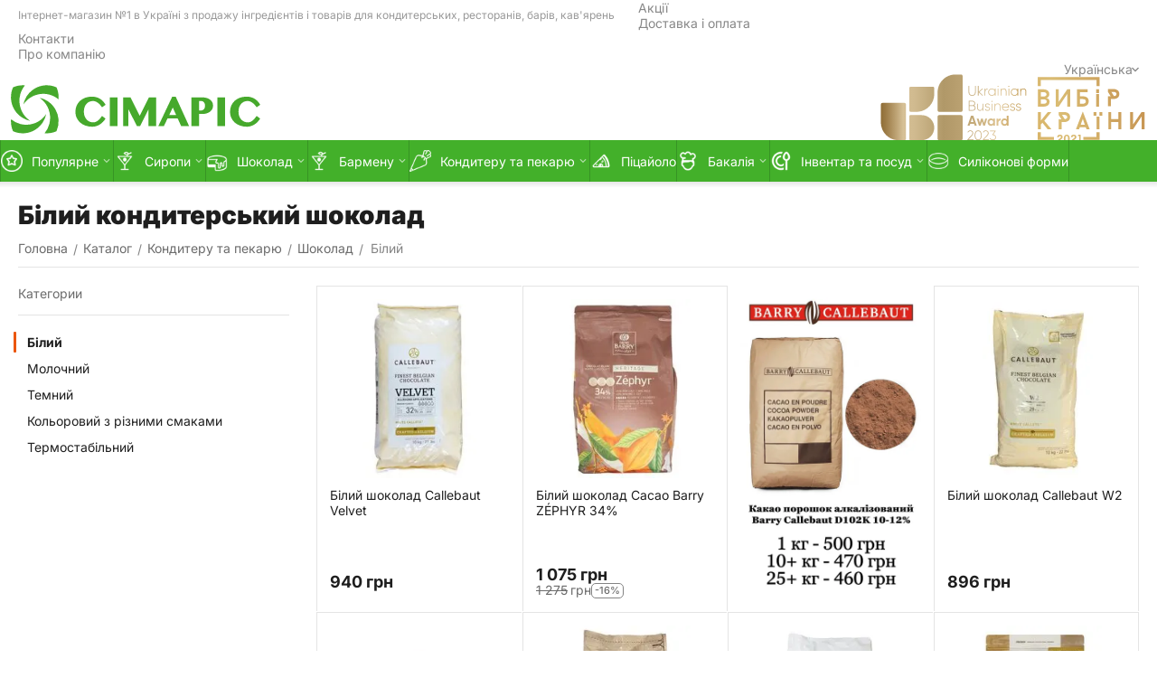

--- FILE ---
content_type: text/html; charset=utf-8
request_url: https://simaris.shop/konditeru-ta-pekaryu/shokolad/biliy/
body_size: 74799
content:
<!DOCTYPE html>
<html 
    lang="uk"
    dir="ltr"
    class="
 sticky-top-panel sticky-buy-panel-_top seo-pb-tabs-panel  "
>
<head>
<title>Білий кондитерський шоколад купити в Україні - Simaris.shop</title>
<base href="https://simaris.shop/" />
<meta http-equiv="Content-Type" content="text/html; charset=utf-8" data-ca-mode="ultimate" />
<meta name="viewport" content="width=device-width,initial-scale=1.0,minimum-scale=1.0,maximum-scale=1.0,user-scalable=no,viewport-fit=cover" />
<meta name="description" content="▷ Купуйте 【білий кондитерський шоколад】.☛ 43 варіанта по ціні від 238 грн з доставкою по Києву і всій Україні. ➦ Заходьте і замовляйте!" />
    <!-- Keywords tag has been cut -->
<meta name="format-detection" content="telephone=no">

            <link rel="canonical" href="https://simaris.shop/konditeru-ta-pekaryu/shokolad/biliy/" />    
    
    <link title="Русский" dir="ltr" type="text/html" rel="alternate" hreflang="ru" href="https://simaris.shop/ru/konditeru-ta-pekaryu/shokolad/biliy/" />
    <link title="Українська" dir="ltr" type="text/html" rel="alternate" hreflang="x-default" href="https://simaris.shop/konditeru-ta-pekaryu/shokolad/biliy/" />
    <link title="Українська" dir="ltr" type="text/html" rel="alternate" hreflang="uk" href="https://simaris.shop/konditeru-ta-pekaryu/shokolad/biliy/" />

<meta property="og:type" content="website" />
<meta property="og:locale" content="uk_UA" />
<meta property="og:title" content="Білий кондитерський шоколад купити в Україні - Simaris.shop" />
<meta property="og:description" content="▷ Купуйте 【білий кондитерський шоколад】.☛ 43 варіанта по ціні від 238 грн з доставкою по Києву і всій Україні. ➦ Заходьте і замовляйте!" />
<meta property="og:url" content="https://simaris.shop/konditeru-ta-pekaryu/shokolad/biliy/" />
    <meta property="og:image" content="https://simaris.shop/images/detailed/25/f3c1d4d621b76185b8dd261b39324d19.webp" />

    <meta name="theme-color" content="#43b02a">

    <link href="https://simaris.shop/images/logos/3/b8298d1e12ad6e9b53cf0a7448bc52f6.webp" rel="shortcut icon" type="image/png" />

<link type="text/css" rel="stylesheet" href="https://simaris.shop/var/cache/misc/assets/design/themes/aat__unitheme2/css/standalone.f5f414ba9f672a2f90e722f45331e65a1768472624.css?1768472624" />    <script data-no-defer>
        
        window.WebSocket = new Proxy(window.WebSocket, {
            construct(target, args) {
                const ws = new target(...args);
                const wsEvents = ['close', 'error', 'message', 'open'];

                window._websockets = window._websockets || new Map();
                window._websockets.set(ws, {});

                const removeWs = (target) => {
                    window._websockets.remove(target);
                }

                ws.close = new Proxy(ws.close, {
                    apply(target, thisArg, args) {
                        if (args[0] !== 4444) removeWs(thisArg);
                        return target.apply(thisArg, args);
                    }
                });

                const addEventListenerProxy = new Proxy(ws.addEventListener, {
                    apply(target, thisArg, args) {
                        const [e, func] = args;
                        if (window._websockets.has(thisArg)) {
                            window._websockets.get(thisArg)[e]?.push(func) || (window._websockets.get(thisArg)[e] = [func]);
                        }

                        return target.apply(thisArg, args);
                    }
                });

                ws.addEventListener = addEventListenerProxy;

                wsEvents.forEach((e) => {
                    Object.defineProperty(ws, 'on' + e, {
                        set(func) {
                            const callback = function (event) {
                                func.call(this, event);
                            };
                            return addEventListenerProxy.apply(this, [
                                e,
                                callback,
                                false
                            ]);
                        }
                    });
                });

                return ws;
            }
        });
        
    </script>

                                                                                                                            <link rel= "preconnect" href="https://www.googletagmanager.com" />
                                                                                    <link rel= "dns-prefetch" href="https://googleads.g.doubleclick.net" />
                                <link rel= "dns-prefetch" href="https://www.google-analytics.com" />
                                <link rel= "dns-prefetch" href="https://www.google.com" />
                                <link rel= "dns-prefetch" href="https://www.google.com.ua" />
                                                <link rel="preload" href="/design/themes/aat__unitheme2/media/custom_fonts/uni2-icons.woff?1768472624" as="font" type="font/woff" crossorigin="anonymous">
                                <link rel="preload" href="/design/themes/responsive/media/fonts/glyphs.woff?1768472624" as="font" type="font/woff" crossorigin="anonymous">
                                <link rel="preload" href="/js/lib/jquery/jquery-3.5.1.min.js?ver=1768472624" as="script" type="text/javascript">
                                <link rel="prefetch" href="/js/lib/jqueryuitouch/jquery.ui.touch-punch.min.js?ver=1768472624" as="script" type="text/javascript">
                                                                        


<script async src="https://www.googletagmanager.com/gtag/js?id=G-FCT197BNZQ" data-no-defer></script>

<script data-no-defer>
    window.dataLayer = window.dataLayer || [];

    function gtag() {
        dataLayer.push(arguments);
    }

            gtag('js', new Date());
    gtag('config', 'G-FCT197BNZQ', {"groups":"default"});
    gtag('config', 'AW-710168522', {"groups":"default"});
    gtag('set', {"siteSpeedSampleRate":"100","anonymizeIp":false});
</script>


<script data-no-defer>
    window.lazySizesConfig =  {
        loadMode: 3,
        hFac: 0.42857142857143,
        expand: 350,
        expFactor: 1.5,
        preloadAfterLoad: true,
        loadHidden: true,
        ricTimeout: 0
    };
    // Enhanced background image handling
    document.addEventListener('lazybeforeunveil', function(e){
        let element = e.target;
        var bg = element.getAttribute('data-background-url');
        if(bg){
            var bgImg = $(new Image());
            bgImg.attr('src', bg);
            bgImg.on('load', function () {
                $(element).css({
                    'background-image': "url('" + bg + "')"
                }).removeAttr('data-background-url')
            });
        }
    });

    // Connection-aware loading
    function getLoadingStrategy() {
        if ('connection' in navigator) {
            const conn = navigator.connection;
            if (conn.effectiveType === 'slow-2g' || conn.effectiveType === '2g') {
                return { loadMode: 1, expFactor: 0.5, preloadAfterLoad: false };
            } else if (conn.effectiveType === '3g') {
                return { loadMode: 2, expFactor: 1, preloadAfterLoad: true };
            }
        }
        return {}; // Use default fast settings
    }

    // Apply connection-aware settings
    Object.assign(window.lazySizesConfig, getLoadingStrategy());
</script><link rel="preload" href="https://simaris.shop/images/thumbnails/240/240/detailed/25/f3c1d4d621b76185b8dd261b39324d19.webp" as="image" fetchpriority="high" imagesrcset="https://simaris.shop/images/thumbnails/480/480/detailed/25/f3c1d4d621b76185b8dd261b39324d19.webp 2x">
<link rel="preload" href="https://simaris.shop/images/thumbnails/240/240/detailed/17/a0a4668ccdfd4c217ccd2e7c315d39fd.webp" as="image" fetchpriority="high" imagesrcset="https://simaris.shop/images/thumbnails/480/480/detailed/17/a0a4668ccdfd4c217ccd2e7c315d39fd.webp 2x">
<link rel="preload" href="https://simaris.shop/images/aat__ut2/banners/all/25/10dc12da62924314700f3b23ea3e1447.webp" as="image" fetchpriority="high">
<link rel="preload" href="https://simaris.shop/images/thumbnails/240/240/detailed/19/d6be39f02e6bc37ca883183ceaa11125.webp" as="image" fetchpriority="high" imagesrcset="https://simaris.shop/images/thumbnails/480/480/detailed/19/d6be39f02e6bc37ca883183ceaa11125.webp 2x">
<link rel="preload" href="https://simaris.shop/images/thumbnails/240/240/detailed/25/20040ea891cddfa3a52418adc387e95d.webp" as="image" fetchpriority="high" imagesrcset="https://simaris.shop/images/thumbnails/480/480/detailed/25/20040ea891cddfa3a52418adc387e95d.webp 2x">
<link rel="preload" href="https://simaris.shop/images/thumbnails/240/240/detailed/17/09718c8e7bff36ba861f7845d6d15f19.webp" as="image" fetchpriority="high" imagesrcset="https://simaris.shop/images/thumbnails/480/480/detailed/17/09718c8e7bff36ba861f7845d6d15f19.webp 2x">
<link rel="preload" href="https://simaris.shop/images/thumbnails/240/240/detailed/7/d1f33b1255baae93f35d5f6000f7f4e0.jpg" as="image" fetchpriority="high" imagesrcset="https://simaris.shop/images/thumbnails/480/480/detailed/7/d1f33b1255baae93f35d5f6000f7f4e0.jpg 2x">
<link rel="preload" href="https://simaris.shop/images/thumbnails/240/240/detailed/7/0f581fb0ae37e70bf922108040c24031.jpg" as="image" fetchpriority="high" imagesrcset="https://simaris.shop/images/thumbnails/480/480/detailed/7/0f581fb0ae37e70bf922108040c24031.jpg 2x">
</head>

<body class=" desktop-screen user-is-guest">
    <div id="sd-ga-data" class="hidden"
     data-noninteractive-quick-view="true"
     data-noninteractive-comparison-list="true"
     data-noninteractive-wishlist="true"
     data-noninteractive-buy-one-click="true"
     data-sd-ga-params-name="item_"
     data-sd-ga-params-currency="UAH"
                    data-sd-ga-params-is-begin-checkout-percent="true"
            data-sd-ga-params-begin-checkout-percent="0.1"
                            data-sd-ga-params-is-checkout-progress-percent="false"
            data-sd-ga-params-checkout-progress-percent="5"
                            data-sd-ga-params-is-add-to-cart-percent="true"
            data-sd-ga-params-add-to-cart-percent="0.01"
                            data-sd-ga-params-is-add-to-wishlist-percent="false"
            data-sd-ga-params-add-to-wishlist-percent="1"
            data-sd-ga-page-controller="categories"
    data-sd-ga-page-mode="view"
>
</div>
        
        <div class="ty-tygh  " data-ca-element="mainContainer" id="tygh_container">

        <div id="ajax_overlay" class="ty-ajax-overlay"></div>
<div id="ajax_loading_box" class="ty-ajax-loading-box"></div>
        <div class="cm-notification-container notification-container">
</div>
        <div class="ty-helper-container "
                    id="tygh_main_container">
                                                                                                     
<div class="tygh-top-panel clearfix">
                <div class="container-fluid top-grid hidden-phone hidden-tablet">
                                                
                <div class="container-fluid-row">
<div class="row-fluid ">        <div class="span9 top-grid-location " >
                    <div class="hidden-phone hidden-tablet ty-float-left" id="snapping_id_6459">
                <div class="ty-wysiwyg-content"  data-ca-live-editor-object-id="0" data-ca-live-editor-object-type=""><p style="text-align: center;"><span style="color:#999999;"><span style="font-size:12px;">Інтернет-магазин №1 в Україні з продажу інгредієнтів і товарів для кондитерських, ресторанів, барів, кав'ярень</span></span></p>
</div>
                    <!--snapping_id_6459--></div>
            </div>

                                            
                
        <div class="span7 top-links-grid " >
                    <div class="top-quick-links ty-float-right" id="snapping_id_6149">
                    

        <div class="ty-text-links-wrapper">
        <div id="sw_text_links_6149" class="ty-text-links-btn cm-combination">
            <span class="ty-icon ty-icon-short-list" ></span>
            <span class="ty-icon ty-icon-down-micro ty-text-links-btn__arrow" ></span>
        </div>
    
        <ul id="text_links_6149" class="ty-text-links  cm-popup-box ty-text-links_show_inline"><li class="ty-text-links__item ty-level-0  ty-text-links__item--inline"><a class="ty-text-links__a ty-text-links__a--level-0  ty-text-links__a--inline" href="https://simaris.shop/productssale/">Акції</a></li><li class="ty-text-links__item ty-level-0  ty-text-links__item--inline"><a class="ty-text-links__a ty-text-links__a--level-0  ty-text-links__a--inline" href="https://simaris.shop/dostavka-i-oplata/">Доставка і оплата</a></li><li class="ty-text-links__item ty-level-0  ty-text-links__item--inline"><a class="ty-text-links__a ty-text-links__a--level-0  ty-text-links__a--inline" href="https://simaris.shop/kontakti-uk/">Контакти</a></li><li class="ty-text-links__item ty-level-0  ty-text-links__item--inline"><a class="ty-text-links__a ty-text-links__a--level-0  ty-text-links__a--inline" href="https://simaris.shop/pro-kompaniyu/">Про компанію</a></li></ul>

    </div>
                    <!--snapping_id_6149--></div><div class="top-languages ty-float-right" id="snapping_id_6147">
                
<div id="languages_360" class="ut2-languages clearfix aa__ut2--languages aa__ut2--languages_mode_dropdown">

    
        
                    
                                <div class="ty-select-wrapper aa__ut2--languages__dropdown">    <a class="ty-select-block__a aa__ut2--select-block__head cm-combination " data-ca-toggle="dropdown" id="sw_select_uk_wrap_language_697e79d878189">
                <span>
            
            <span class="ty-select-block__a-item aa__ut2--select-block__head__text ">
                                
                
                    
                                                                                    <span class="aa__ut2--select-block__head__text__name">
                        Українська
                    </span>
                
                
                                    <span class="aa__ut2--select-block__head__text__code">
                        <ins>(</ins>UK<ins>)</ins>
                    </span>
                            </span>

                    </span>
    </a>

    <div id="select_uk_wrap_language_697e79d878189" class="ty-select-block aa__ut2--select-block__popup cm-popup-box hidden">
        <ul class="cm-select-list ty-select-block__list ty-flags">
            
                <li class="ty-select-block__list-item aa__ut2--select-block__popup__item">
                    <a rel="nofollow" href="https://simaris.shop/ru/konditeru-ta-pekaryu/shokolad/biliy/" class="ty-select-block__list-a   "  data-ca-name="ru"
                                                >
                                                
                        <span class="aa__ut2--select-block__popup__text">
                                                        
                            
                                
                                                                                                    
                                <span class="aa__ut2--select-block__popup__text__name">
                                    Русский
                                </span>
                            
                            
                                                            <span class="aa__ut2--select-block__popup__text__code">
                                    <ins>(</ins>RU<ins>)</ins>
                                </span>
                                                    </span>
                        
                    </a>
                </li>
            
                <li class="ty-select-block__list-item aa__ut2--select-block__popup__item">
                    <a rel="nofollow" href="https://simaris.shop/konditeru-ta-pekaryu/shokolad/biliy/" class="ty-select-block__list-a is-active  "  data-ca-name="uk"
                                                >
                                                
                        <span class="aa__ut2--select-block__popup__text">
                                                        
                            
                                
                                                                                                    
                                <span class="aa__ut2--select-block__popup__text__name">
                                    Українська
                                </span>
                            
                            
                                                            <span class="aa__ut2--select-block__popup__text__code">
                                    <ins>(</ins>UK<ins>)</ins>
                                </span>
                                                    </span>
                        
                    </a>
                </li>
                    </ul>
    </div>
    </div>

        
<!--languages_360--></div>
                    <!--snapping_id_6147--></div>
            </div>
</div>
    </div>    
        </div>
        

</div>

<div class="tygh-header header-grid  default-header clearfix">
                <div class="container-fluid">
                                                
                <div class="container-fluid-row">
<div class="row-fluid ">        <div class="span2 top-logo-grid " >
                    <div class="top-logo top-logo-svg ty-float-left" id="snapping_id_7706">
                <div class="ty-wysiwyg-content"  data-ca-live-editor-object-id="0" data-ca-live-editor-object-type=""><div class="ty-logo-container">
<a href="https://simaris.shop/?ver=2" target="_self" title="Simaris">
<img class="ty-pict cm-image" width="300" height="70" src="[data-uri]"/>
</a>
</div></div>
                    <!--snapping_id_7706--></div>
            </div>

                                            
                
        <div class="span14 search-grid " >
                    <div class="ty-award-icons hidden-phone hidden-tablet " id="snapping_id_7692">
                <div class="ty-wysiwyg-content"  data-ca-live-editor-object-id="0" data-ca-live-editor-object-type=""><div class="ty-logo-container">
<p><img class="ty-pict cm-image" height="70" src="[data-uri]" width="300" /></p>
</div></div>
                    <!--snapping_id_7692--></div>
            </div>
</div>
    </div>                                        
                                        
                                        
                <div class="container-fluid-row container-fluid-row-full-width top-menu-grid">
<div class="row-fluid ">        <div class="span16 " >
                    <div class="hidden-phone hidden-tablet " id="snapping_id_6157">
                
<div class="ut2-h__menu ut2-menu ut2-m-slider" style="--ut2-horizontal-menu-block-height: 520px;"><div class="ut2-h__menu__in"><a href="javascript:void(0);" onclick="$(this).next().toggleClass('view');$(this).toggleClass('open');" class="ut2-h__menu__burger"><i class="ut2-icon-outline-menu"></i></a><ul class="ut2-menu__list" style="--menu-columns: 5"><li class="ut2-menu__item" data-subitems-count="8"><a class="ty-menu__item-toggle cm-responsive-menu-toggle"><i class="ut2-icon-outline-expand_more"></i></a><a href="javascript:void(0)" class="ut2-menu__link item-1st-has-childs"><span class="ut2-menu__link__in item-icon">            


    
                



            
    
                                            <img class="ty-pict  ut2-mwi-icon lazyload   cm-image" alt="" title="" srcset="[data-uri]" src="[data-uri]" data-srcset="https://simaris.shop/images/thumbnails/64/64/aat__ut2/menu-with-icon/12/afe34c14a3c5aed43f4e7c724e561762.webp 2x" width="32" height="32" data-src="https://simaris.shop/images/thumbnails/32/32/aat__ut2/menu-with-icon/12/afe34c14a3c5aed43f4e7c724e561762.webp" />

<span class="ut2-menu__link__text"><span class="ut2-menu__link__name">Популярне</span>                                </span>
	                        </span>
	                    </a>

                                                    <div class="ut2-menu__submenu" id="topmenu_466_6157_d41d8cd98f00b204e9800998ecf8427e">
                                                                            <div class="ut2-menu__submenu__carrier  ">
            <div class="ut2-menu__submenu__wrapper">
                <div class="ut2-menu__2nd-list">
                        
    <div class="ut2-menu__2nd-col">
                    <div class="ut2-menu__2nd-item" data-elem-index="1">
                
                                <div class="ut2-menu__2nd-item__header">
                    <a href="https://simaris.shop/konditeru-ta-pekaryu/shokolad/"
                                              class="ut2-menu__2nd-link ">
                                                <span class="ut2-menu__2nd-link__text"><span class="ut2-menu__2nd-link__name">Шоколад</span></span>
                    </a>
                                    </div>

                                    <span class="ty-menu__item-toggle cm-responsive-menu-toggle">
                        <i class="ut2-mark-fold-unfold"></i>
                    </span>
                
                                    <div class="ut2-menu__2nd-submenu">
                        <div class="ut2-menu__2nd-submenu__wrapper">
                                                                                                <div class="ut2-menu__3rd-list " data-cols-count="5" >
                                                                                                                                                                                                                <div class="ut2-menu__3rd-item">
                                                <a href="https://simaris.shop/konditeru-ta-pekaryu/shokolad/biliy/"                                                   class="ut2-menu__3rd-link "
                                                   title="Білий">
                                                                                                        <span class="ut2-menu__3rd-link__text"><span class="ut2-menu__3rd-link__name">Білий</span></span>
                                                </a>
                                            </div>
                                                                                                                                <div class="ut2-menu__3rd-item">
                                                <a href="https://simaris.shop/konditeru-ta-pekaryu/shokolad/molochniy/"                                                   class="ut2-menu__3rd-link "
                                                   title="Молочний">
                                                                                                        <span class="ut2-menu__3rd-link__text"><span class="ut2-menu__3rd-link__name">Молочний</span></span>
                                                </a>
                                            </div>
                                                                                                                                <div class="ut2-menu__3rd-item">
                                                <a href="https://simaris.shop/konditeru-ta-pekaryu/shokolad/temniy/"                                                   class="ut2-menu__3rd-link "
                                                   title="Темний">
                                                                                                        <span class="ut2-menu__3rd-link__text"><span class="ut2-menu__3rd-link__name">Темний</span></span>
                                                </a>
                                            </div>
                                                                                                                                <div class="ut2-menu__3rd-item">
                                                <a href="https://simaris.shop/konditeru-ta-pekaryu/shokolad/koloroviy-iz-riznimi-smakami/"                                                   class="ut2-menu__3rd-link "
                                                   title="Кольоровий з різними смаками">
                                                                                                        <span class="ut2-menu__3rd-link__text"><span class="ut2-menu__3rd-link__name">Кольоровий з різними смаками</span></span>
                                                </a>
                                            </div>
                                                                                                                                <div class="ut2-menu__3rd-item">
                                                <a href="https://simaris.shop/konditeru-ta-pekaryu/shokolad/termostabilniy/"                                                   class="ut2-menu__3rd-link "
                                                   title="Термостабільний">
                                                                                                        <span class="ut2-menu__3rd-link__text"><span class="ut2-menu__3rd-link__name">Термостабільний</span></span>
                                                </a>
                                            </div>
                                                                                
                                    </div>
                                                            
                            
                                                    </div>

                                            </div>
                            </div>
            </div>
    <div class="ut2-menu__2nd-col">
                    <div class="ut2-menu__2nd-item" data-elem-index="2">
                
                                <div class="ut2-menu__2nd-item__header no-items">
                    <a href="https://simaris.shop/konditeru-ta-pekaryu/siri/"
                                              class="ut2-menu__2nd-link ">
                                                <span class="ut2-menu__2nd-link__text"><span class="ut2-menu__2nd-link__name">Сири</span></span>
                    </a>
                                    </div>

                
                            </div>
                    <div class="ut2-menu__2nd-item" data-elem-index="3">
                
                                <div class="ut2-menu__2nd-item__header no-items">
                    <a href="https://simaris.shop/barmenu/marshmellou/"
                                              class="ut2-menu__2nd-link ">
                                                <span class="ut2-menu__2nd-link__text"><span class="ut2-menu__2nd-link__name">Маршмелоу</span><span class="m-label" style="color: #ffffff;background-color: #ff9900; border: 1px solid #ff9900;">Хіт</span></span>
                    </a>
                                    </div>

                
                            </div>
            </div>
    <div class="ut2-menu__2nd-col">
                    <div class="ut2-menu__2nd-item" data-elem-index="4">
                
                                <div class="ut2-menu__2nd-item__header no-items">
                    <a href="https://simaris.shop/barmenu/fruktovi-pyure-ta-siropi/fruktovi-ta-yagidni-pyure/"
                                              class="ut2-menu__2nd-link ">
                                                <span class="ut2-menu__2nd-link__text"><span class="ut2-menu__2nd-link__name">Фруктові та ягідні пюре</span></span>
                    </a>
                                    </div>

                
                            </div>
                    <div class="ut2-menu__2nd-item" data-elem-index="5">
                
                                <div class="ut2-menu__2nd-item__header no-items">
                    <a href="https://simaris.shop/konditeru-ta-pekaryu/vershki/"
                                              class="ut2-menu__2nd-link ">
                                                <span class="ut2-menu__2nd-link__text"><span class="ut2-menu__2nd-link__name">Вершки</span></span>
                    </a>
                                    </div>

                
                            </div>
            </div>
    <div class="ut2-menu__2nd-col">
                    <div class="ut2-menu__2nd-item" data-elem-index="6">
                
                                <div class="ut2-menu__2nd-item__header no-items">
                    <a href="https://simaris.shop/konditeru-ta-pekaryu/boroshno-ta-sumishi/migdalne-boroshno/"
                                              class="ut2-menu__2nd-link ">
                                                <span class="ut2-menu__2nd-link__text"><span class="ut2-menu__2nd-link__name">Мигдальне борошно</span></span>
                    </a>
                                    </div>

                
                            </div>
                    <div class="ut2-menu__2nd-item" data-elem-index="7">
                
                                <div class="ut2-menu__2nd-item__header no-items">
                    <a href="https://simaris.shop/barmenu/napoi/roslinne-moloko/"
                                              class="ut2-menu__2nd-link ">
                                                <span class="ut2-menu__2nd-link__text"><span class="ut2-menu__2nd-link__name">Рослинне молоко</span></span>
                    </a>
                                    </div>

                
                            </div>
            </div>
    <div class="ut2-menu__2nd-col">
                    <div class="ut2-menu__2nd-item" data-elem-index="8">
                
                                <div class="ut2-menu__2nd-item__header no-items">
                    <a href="https://simaris.shop/barmenu/fruktovi-pyure-ta-siropi/siropi/"
                                              class="ut2-menu__2nd-link ">
                                                <span class="ut2-menu__2nd-link__text"><span class="ut2-menu__2nd-link__name">Сиропи</span></span>
                    </a>
                                    </div>

                
                            </div>
            </div>

<!-- Inline script moved to the bottom of the page -->                </div>
                            </div>

                    </div>
    
                            </div>
                                            </li>
                <li class="ut2-menu__item" data-subitems-count="3"><a class="ty-menu__item-toggle cm-responsive-menu-toggle"><i class="ut2-icon-outline-expand_more"></i></a><a href="https://simaris.shop/barmenu/fruktovi-pyure-ta-siropi/siropi/" class="ut2-menu__link item-1st-has-childs"><span class="ut2-menu__link__in item-icon">            


    
                



            
    
                                            <img class="ty-pict  ut2-mwi-icon lazyload   cm-image" alt="" title="" srcset="[data-uri]" src="[data-uri]" data-srcset="https://simaris.shop/images/thumbnails/64/64/aat__ut2/menu-with-icon/5/c68b1cbc38149a7ea8b7126a5e7f12c3.webp 2x" width="32" height="32" data-src="https://simaris.shop/images/thumbnails/32/32/aat__ut2/menu-with-icon/5/c68b1cbc38149a7ea8b7126a5e7f12c3.webp" />

<span class="ut2-menu__link__text"><span class="ut2-menu__link__name">Сиропи</span>                                </span>
	                        </span>
	                    </a>

                                                    <div class="ut2-menu__submenu" id="topmenu_466_6157_3b19159d215cc196bd4b2f5d045fc3a8">
                                                                        
                                        
    <div class="ut2-menu__submenu__carrier submenu-1st-has-side-banner ">
        <div class="ut2-menu__submenu__wrapper">
            <div class="ut2-menu__2nd-list">
                

    <div class="ut2-menu__2nd-col">
                    <div class="ut2-menu__2nd-item" data-elem-index="0">
                
                                <div class="ut2-menu__2nd-item__header no-items">
                    <a href="https://simaris.shop/barmenu/fruktovi-pyure-ta-siropi/siropi/barlife/"
                                              class="ut2-menu__2nd-link ">
                                                <span class="ut2-menu__2nd-link__text"><span class="ut2-menu__2nd-link__name">Barlife</span></span>
                    </a>
                                    </div>
            </div>
            </div>
    <div class="ut2-menu__2nd-col">
                    <div class="ut2-menu__2nd-item" data-elem-index="1">
                
                                <div class="ut2-menu__2nd-item__header no-items">
                    <a href="https://simaris.shop/barmenu/fruktovi-pyure-ta-siropi/siropi/delicia/"
                                              class="ut2-menu__2nd-link ">
                                                <span class="ut2-menu__2nd-link__text"><span class="ut2-menu__2nd-link__name">Delicia</span></span>
                    </a>
                                    </div>
            </div>
            </div>
    <div class="ut2-menu__2nd-col">
                    <div class="ut2-menu__2nd-item" data-elem-index="2">
                
                                <div class="ut2-menu__2nd-item__header no-items">
                    <a href="https://simaris.shop/barmenu/fruktovi-pyure-ta-siropi/siropi/monin/"
                                              class="ut2-menu__2nd-link ">
                                                <span class="ut2-menu__2nd-link__text"><span class="ut2-menu__2nd-link__name">Monin</span></span>
                    </a>
                                    </div>
            </div>
            </div>
    <div class="ut2-menu__2nd-col">
            </div>
    <div class="ut2-menu__2nd-col">
            </div>

            </div>
                            <div class="ut2-menu__more-cat-link">
                    <a class="ty-btn-text" href="https://simaris.shop/barmenu/fruktovi-pyure-ta-siropi/siropi/" title="">
                        <span class="ut2-menu__more-cat-link__in">
                            Більше Сиропи <i class="text-arrow"> &rarr;</i>
                        </span>
                    </a>
                </div>
                    </div>

                    <div class="ut2-mwi-html right_bottom hidden-phone">
                <div class="ut2-mwi-html__in">
                    <p><picture> <source srcset="images/companies/3/Coctail.webp" type="image/webp" /> <img src="images/companies/3/Coctail.jpg" /> </picture></p>

                </div>
            </div>
            </div>
    
                            </div>
                                            </li>
                <li class="ut2-menu__item" data-subitems-count="5"><a class="ty-menu__item-toggle cm-responsive-menu-toggle"><i class="ut2-icon-outline-expand_more"></i></a><a href="https://simaris.shop/konditeru-ta-pekaryu/shokolad/" class="ut2-menu__link item-1st-has-childs"><span class="ut2-menu__link__in item-icon">            


    
                



            
    
                                            <img class="ty-pict  ut2-mwi-icon lazyload   cm-image" alt="" title="" srcset="[data-uri]" src="[data-uri]" data-srcset="https://simaris.shop/images/thumbnails/64/64/aat__ut2/menu-with-icon/4/46bcb77c488af377db5da58f4a528650.webp 2x" width="32" height="32" data-src="https://simaris.shop/images/thumbnails/32/32/aat__ut2/menu-with-icon/4/46bcb77c488af377db5da58f4a528650.webp" />

<span class="ut2-menu__link__text"><span class="ut2-menu__link__name">Шоколад</span>                                </span>
	                        </span>
	                    </a>

                                                    <div class="ut2-menu__submenu" id="topmenu_466_6157_6de43bdd5eb0fd0128d85ec22274c5bb">
                                                                        
                                                                
    <div class="ut2-menu__submenu__carrier submenu-1st-has-side-banner ">
        <div class="ut2-menu__submenu__wrapper">
            <div class="ut2-menu__2nd-list">
                

    <div class="ut2-menu__2nd-col">
                    <div class="ut2-menu__2nd-item" data-elem-index="0">
                
                                <div class="ut2-menu__2nd-item__header no-items">
                    <a href="https://simaris.shop/konditeru-ta-pekaryu/shokolad/biliy/"
                                              class="ut2-menu__2nd-link ">
                                                <span class="ut2-menu__2nd-link__text"><span class="ut2-menu__2nd-link__name">Білий</span></span>
                    </a>
                                    </div>
            </div>
            </div>
    <div class="ut2-menu__2nd-col">
                    <div class="ut2-menu__2nd-item" data-elem-index="1">
                
                                <div class="ut2-menu__2nd-item__header no-items">
                    <a href="https://simaris.shop/konditeru-ta-pekaryu/shokolad/molochniy/"
                                              class="ut2-menu__2nd-link ">
                                                <span class="ut2-menu__2nd-link__text"><span class="ut2-menu__2nd-link__name">Молочний</span></span>
                    </a>
                                    </div>
            </div>
            </div>
    <div class="ut2-menu__2nd-col">
                    <div class="ut2-menu__2nd-item" data-elem-index="2">
                
                                <div class="ut2-menu__2nd-item__header no-items">
                    <a href="https://simaris.shop/konditeru-ta-pekaryu/shokolad/temniy/"
                                              class="ut2-menu__2nd-link ">
                                                <span class="ut2-menu__2nd-link__text"><span class="ut2-menu__2nd-link__name">Темний</span></span>
                    </a>
                                    </div>
            </div>
            </div>
    <div class="ut2-menu__2nd-col">
                    <div class="ut2-menu__2nd-item" data-elem-index="3">
                
                                <div class="ut2-menu__2nd-item__header no-items">
                    <a href="https://simaris.shop/konditeru-ta-pekaryu/shokolad/koloroviy-iz-riznimi-smakami/"
                                              class="ut2-menu__2nd-link ">
                                                <span class="ut2-menu__2nd-link__text"><span class="ut2-menu__2nd-link__name">Кольоровий з різними смаками</span></span>
                    </a>
                                    </div>
            </div>
            </div>
    <div class="ut2-menu__2nd-col">
                    <div class="ut2-menu__2nd-item" data-elem-index="4">
                
                                <div class="ut2-menu__2nd-item__header no-items">
                    <a href="https://simaris.shop/konditeru-ta-pekaryu/shokolad/termostabilniy/"
                                              class="ut2-menu__2nd-link ">
                                                <span class="ut2-menu__2nd-link__text"><span class="ut2-menu__2nd-link__name">Термостабільний</span></span>
                    </a>
                                    </div>
            </div>
            </div>

            </div>
                            <div class="ut2-menu__more-cat-link">
                    <a class="ty-btn-text" href="https://simaris.shop/konditeru-ta-pekaryu/shokolad/" title="">
                        <span class="ut2-menu__more-cat-link__in">
                            Більше Шоколад <i class="text-arrow"> &rarr;</i>
                        </span>
                    </a>
                </div>
                    </div>

                    <div class="ut2-mwi-html right_top hidden-phone">
                <div class="ut2-mwi-html__in">
                    <p><picture> <source srcset="images/companies/3/Chockolate2.webp" type="image/webp" /> <img src="images/companies/3/Chockolate2.jpg" /> </picture></p>

                </div>
            </div>
            </div>
    
                            </div>
                                            </li>
                <li class="ut2-menu__item" data-subitems-count="8"><a class="ty-menu__item-toggle cm-responsive-menu-toggle"><i class="ut2-icon-outline-expand_more"></i></a><a href="https://simaris.shop/barmenu/" class="ut2-menu__link item-1st-has-childs"><span class="ut2-menu__link__in item-icon">            


    
                



            
    
                                            <img class="ty-pict  ut2-mwi-icon lazyload   cm-image" alt="" title="" srcset="[data-uri]" src="[data-uri]" data-srcset="https://simaris.shop/images/thumbnails/64/64/aat__ut2/menu-with-icon/4/e67af87ef6754f0c7169de2c2a3dd4f3.webp 2x" width="32" height="32" data-src="https://simaris.shop/images/thumbnails/32/32/aat__ut2/menu-with-icon/4/e67af87ef6754f0c7169de2c2a3dd4f3.webp" />

<span class="ut2-menu__link__text"><span class="ut2-menu__link__name">Бармену</span>                                </span>
	                        </span>
	                    </a>

                                                    <div class="ut2-menu__submenu" id="topmenu_466_6157_4a49890335b70626cb955f9874f6621d">
                                                                            <div class="ut2-menu__submenu__carrier  submenu-1st-has-side-banner ">
            <div class="ut2-menu__submenu__wrapper">
                <div class="ut2-menu__2nd-list">
                        
    <div class="ut2-menu__2nd-col">
                    <div class="ut2-menu__2nd-item" data-elem-index="1">
                
                                <div class="ut2-menu__2nd-item__header">
                    <a href="https://simaris.shop/barmenu/napoi/"
                                              class="ut2-menu__2nd-link ">
                                                <span class="ut2-menu__2nd-link__text"><span class="ut2-menu__2nd-link__name">Напої</span></span>
                    </a>
                                    </div>

                                    <span class="ty-menu__item-toggle cm-responsive-menu-toggle">
                        <i class="ut2-mark-fold-unfold"></i>
                    </span>
                
                                    <div class="ut2-menu__2nd-submenu">
                        <div class="ut2-menu__2nd-submenu__wrapper">
                                                                                                <div class="ut2-menu__3rd-list " data-cols-count="5" >
                                                                                                                                                                                                                <div class="ut2-menu__3rd-item">
                                                <a href="https://simaris.shop/barmenu/napoi/vershki/"                                                   class="ut2-menu__3rd-link "
                                                   title="Вершки">
                                                                                                        <span class="ut2-menu__3rd-link__text"><span class="ut2-menu__3rd-link__name">Вершки</span></span>
                                                </a>
                                            </div>
                                                                                                                                <div class="ut2-menu__3rd-item">
                                                <a href="https://simaris.shop/barmenu/napoi/kakao-ta-garyachiy-shokolad/"                                                   class="ut2-menu__3rd-link "
                                                   title="Какао та Гарячий шоколад">
                                                                                                        <span class="ut2-menu__3rd-link__text"><span class="ut2-menu__3rd-link__name">Какао та Гарячий шоколад</span></span>
                                                </a>
                                            </div>
                                                                                                                                <div class="ut2-menu__3rd-item">
                                                <a href="https://simaris.shop/barmenu/napoi/moloko/"                                                   class="ut2-menu__3rd-link "
                                                   title="Молоко">
                                                                                                        <span class="ut2-menu__3rd-link__text"><span class="ut2-menu__3rd-link__name">Молоко</span></span>
                                                </a>
                                            </div>
                                                                                                                                <div class="ut2-menu__3rd-item">
                                                <a href="https://simaris.shop/barmenu/napoi/roslinne-moloko/"                                                   class="ut2-menu__3rd-link "
                                                   title="Рослинне молоко">
                                                                                                        <span class="ut2-menu__3rd-link__text"><span class="ut2-menu__3rd-link__name">Рослинне молоко</span></span>
                                                </a>
                                            </div>
                                                                                                                                <div class="ut2-menu__3rd-item">
                                                <a href="https://simaris.shop/barmenu/napoi/fruktoviy-chay-koncentrovaniy/"                                                   class="ut2-menu__3rd-link "
                                                   title="Фруктові чаї концентровані">
                                                                                                        <span class="ut2-menu__3rd-link__text"><span class="ut2-menu__3rd-link__name">Фруктові чаї концентровані</span></span>
                                                </a>
                                            </div>
                                                                                                                                <div class="ut2-menu__3rd-item">
                                                <a href="https://simaris.shop/barmenu/napoi/cukor/"                                                   class="ut2-menu__3rd-link "
                                                   title="Цукор">
                                                                                                        <span class="ut2-menu__3rd-link__text"><span class="ut2-menu__3rd-link__name">Цукор</span></span>
                                                </a>
                                            </div>
                                                                                                                                <div class="ut2-menu__3rd-item">
                                                <a href="https://simaris.shop/barmenu/napoi/chay/"                                                   class="ut2-menu__3rd-link "
                                                   title="Чай">
                                                                                                        <span class="ut2-menu__3rd-link__text"><span class="ut2-menu__3rd-link__name">Чай</span></span>
                                                </a>
                                            </div>
                                                                                                                                <div class="ut2-menu__3rd-item">
                                                <a href="https://simaris.shop/barmenu/napoi/sumishi-dlya-frape-ta-milksheykiv/"                                                   class="ut2-menu__3rd-link "
                                                   title="Суміші для Фрапе та Мілкшейків">
                                                                                                        <span class="ut2-menu__3rd-link__text"><span class="ut2-menu__3rd-link__name">Суміші для Фрапе та Мілкшейків</span></span>
                                                </a>
                                            </div>
                                                                                
                                    </div>
                                                            
                            
                                                    </div>

                                            </div>
                            </div>
            </div>
    <div class="ut2-menu__2nd-col">
                    <div class="ut2-menu__2nd-item" data-elem-index="2">
                
                                <div class="ut2-menu__2nd-item__header">
                    <a href="https://simaris.shop/barmenu/fruktovi-pyure-ta-siropi/"
                                              class="ut2-menu__2nd-link ">
                                                <span class="ut2-menu__2nd-link__text"><span class="ut2-menu__2nd-link__name">Фруктові пюре та сиропи</span></span>
                    </a>
                                    </div>

                                    <span class="ty-menu__item-toggle cm-responsive-menu-toggle">
                        <i class="ut2-mark-fold-unfold"></i>
                    </span>
                
                                    <div class="ut2-menu__2nd-submenu">
                        <div class="ut2-menu__2nd-submenu__wrapper">
                                                                                                <div class="ut2-menu__3rd-list " data-cols-count="5" >
                                                                                                                                                                                                                <div class="ut2-menu__3rd-item">
                                                <a href="https://simaris.shop/barmenu/fruktovi-pyure-ta-siropi/siropi/"                                                   class="ut2-menu__3rd-link "
                                                   title="Сиропи">
                                                                                                        <span class="ut2-menu__3rd-link__text"><span class="ut2-menu__3rd-link__name">Сиропи</span></span>
                                                </a>
                                            </div>
                                                                                                                                <div class="ut2-menu__3rd-item">
                                                <a href="https://simaris.shop/barmenu/fruktovi-pyure-ta-siropi/fruktovi-ta-yagidni-pyure/"                                                   class="ut2-menu__3rd-link "
                                                   title="Фруктові та ягідні пюре">
                                                                                                        <span class="ut2-menu__3rd-link__text"><span class="ut2-menu__3rd-link__name">Фруктові та ягідні пюре</span></span>
                                                </a>
                                            </div>
                                                                                                                                <div class="ut2-menu__3rd-item">
                                                <a href="https://simaris.shop/barmenu/fruktovi-pyure-ta-siropi/fruktovo-yagidni-iekstarkti/"                                                   class="ut2-menu__3rd-link "
                                                   title="Фруктово-ягідні єкстаркти">
                                                                                                        <span class="ut2-menu__3rd-link__text"><span class="ut2-menu__3rd-link__name">Фруктово-ягідні єкстаркти</span></span>
                                                </a>
                                            </div>
                                                                                                                                <div class="ut2-menu__3rd-item">
                                                <a href="https://simaris.shop/barmenu/fruktovi-pyure-ta-siropi/premiksi-dlya-kokteyliv/"                                                   class="ut2-menu__3rd-link "
                                                   title="Премікси для коктейлів">
                                                                                                        <span class="ut2-menu__3rd-link__text"><span class="ut2-menu__3rd-link__name">Премікси для коктейлів</span></span>
                                                </a>
                                            </div>
                                                                                                                                <div class="ut2-menu__3rd-item">
                                                <a href="https://simaris.shop/barmenu/fruktovi-pyure-ta-siropi/fruktovi-kulki-bubble-tea/"                                                   class="ut2-menu__3rd-link "
                                                   title="Фруктові кульки Bubble Tea">
                                                                                                        <span class="ut2-menu__3rd-link__text"><span class="ut2-menu__3rd-link__name">Фруктові кульки Bubble Tea</span></span>
                                                </a>
                                            </div>
                                                                                                                                <div class="ut2-menu__3rd-item">
                                                <a href="https://simaris.shop/barmenu/fruktovi-pyure-ta-siropi/kordiali/"                                                   class="ut2-menu__3rd-link "
                                                   title="Кордіали">
                                                                                                        <span class="ut2-menu__3rd-link__text"><span class="ut2-menu__3rd-link__name">Кордіали</span></span>
                                                </a>
                                            </div>
                                                                                                                                <div class="ut2-menu__3rd-item">
                                                <a href="https://simaris.shop/barmenu/fruktovi-pyure-ta-siropi/fruktovi-chipsi-dlya-kokteyliv/"                                                   class="ut2-menu__3rd-link "
                                                   title="Фруктові чипси">
                                                                                                        <span class="ut2-menu__3rd-link__text"><span class="ut2-menu__3rd-link__name">Фруктові чипси</span></span>
                                                </a>
                                            </div>
                                                                                                                                <div class="ut2-menu__3rd-item">
                                                <a href="https://simaris.shop/barmenu/fruktovi-pyure-ta-siropi/topping/"                                                   class="ut2-menu__3rd-link "
                                                   title="Топінги">
                                                                                                        <span class="ut2-menu__3rd-link__text"><span class="ut2-menu__3rd-link__name">Топінги</span></span>
                                                </a>
                                            </div>
                                                                                
                                    </div>
                                                            
                            
                                                    </div>

                                            </div>
                            </div>
            </div>
    <div class="ut2-menu__2nd-col">
                    <div class="ut2-menu__2nd-item" data-elem-index="3">
                
                                <div class="ut2-menu__2nd-item__header no-items">
                    <a href="https://simaris.shop/barmenu/vishnya-kokteylna/"
                                              class="ut2-menu__2nd-link ">
                                                <span class="ut2-menu__2nd-link__text"><span class="ut2-menu__2nd-link__name">Вишня коктейльна</span></span>
                    </a>
                                    </div>

                
                            </div>
                    <div class="ut2-menu__2nd-item" data-elem-index="4">
                
                                <div class="ut2-menu__2nd-item__header no-items">
                    <a href="https://simaris.shop/barmenu/marshmellou/"
                                              class="ut2-menu__2nd-link ">
                                                <span class="ut2-menu__2nd-link__text"><span class="ut2-menu__2nd-link__name">Маршмелоу</span></span>
                    </a>
                                    </div>

                
                            </div>
            </div>
    <div class="ut2-menu__2nd-col">
                    <div class="ut2-menu__2nd-item" data-elem-index="5">
                
                                <div class="ut2-menu__2nd-item__header no-items">
                    <a href="https://simaris.shop/barmenu/med/"
                                              class="ut2-menu__2nd-link ">
                                                <span class="ut2-menu__2nd-link__text"><span class="ut2-menu__2nd-link__name">Мед</span></span>
                    </a>
                                    </div>

                
                            </div>
                    <div class="ut2-menu__2nd-item" data-elem-index="6">
                
                                <div class="ut2-menu__2nd-item__header no-items">
                    <a href="https://simaris.shop/barmenu/pina-dlya-kokteyliv/"
                                              class="ut2-menu__2nd-link ">
                                                <span class="ut2-menu__2nd-link__text"><span class="ut2-menu__2nd-link__name">Піна для коктейлів</span></span>
                    </a>
                                    </div>

                
                            </div>
            </div>
    <div class="ut2-menu__2nd-col">
                    <div class="ut2-menu__2nd-item" data-elem-index="7">
                
                                <div class="ut2-menu__2nd-item__header no-items">
                    <a href="https://simaris.shop/barmenu/suhocviti-dlya-dekoru/"
                                              class="ut2-menu__2nd-link ">
                                                <span class="ut2-menu__2nd-link__text"><span class="ut2-menu__2nd-link__name">Сухоцвіти для декору</span></span>
                    </a>
                                    </div>

                
                            </div>
                    <div class="ut2-menu__2nd-item" data-elem-index="8">
                
                                <div class="ut2-menu__2nd-item__header no-items">
                    <a href="https://simaris.shop/barmenu/shpazhki/"
                                              class="ut2-menu__2nd-link ">
                                                <span class="ut2-menu__2nd-link__text"><span class="ut2-menu__2nd-link__name">Шпажки</span></span>
                    </a>
                                    </div>

                
                            </div>
            </div>

                </div>
                                    <div class="ut2-menu__more-cat-link">
                        <a class="ty-btn-text" href="https://simaris.shop/barmenu/" title="">
                            <span class="ut2-menu__more-cat-link__in">
                                Більше Бармену <i class="text-arrow"> &rarr;</i>
                            </span>
                        </a>
                    </div>
                            </div>

                            <div class="ut2-mwi-html right_bottom hidden-phone">
                    <div class="ut2-mwi-html__in">
                        <p><picture> <source srcset="images/companies/3/Barman.webp" type="image/webp" /> <img src="images/companies/3/Barman.jpg" /> </picture></p>

                    </div>
                </div>
                    </div>
    
                            </div>
                                            </li>
                <li class="ut2-menu__item" data-subitems-count="20"><a class="ty-menu__item-toggle cm-responsive-menu-toggle"><i class="ut2-icon-outline-expand_more"></i></a><a href="https://simaris.shop/konditeru-ta-pekaryu/" class="ut2-menu__link item-1st-has-childs"><span class="ut2-menu__link__in item-icon">            


    
                



            
    
                                            <img class="ty-pict  ut2-mwi-icon lazyload   cm-image" alt="" title="" srcset="[data-uri]" src="[data-uri]" data-srcset="https://simaris.shop/images/thumbnails/64/64/aat__ut2/menu-with-icon/4/06dd6007fb90c10c491a3d5722e59e78.webp 2x" width="32" height="32" data-src="https://simaris.shop/images/thumbnails/32/32/aat__ut2/menu-with-icon/4/06dd6007fb90c10c491a3d5722e59e78.webp" />

<span class="ut2-menu__link__text"><span class="ut2-menu__link__name">Кондитеру та пекарю</span>                                </span>
	                        </span>
	                    </a>

                                                    <div class="ut2-menu__submenu" id="topmenu_466_6157_cf62e9393efdeaa5a6a079f44151de3f">
                                                                            <div class="ut2-menu__submenu__carrier  ">
            <div class="ut2-menu__submenu__wrapper">
                <div class="ut2-menu__2nd-list">
                        
    <div class="ut2-menu__2nd-col">
                    <div class="ut2-menu__2nd-item" data-elem-index="1">
                
                                <div class="ut2-menu__2nd-item__header">
                    <a href="https://simaris.shop/konditeru-ta-pekaryu/shokolad/"
                                              class="ut2-menu__2nd-link ">
                                                <span class="ut2-menu__2nd-link__text"><span class="ut2-menu__2nd-link__name">Шоколад</span></span>
                    </a>
                                    </div>

                                    <span class="ty-menu__item-toggle cm-responsive-menu-toggle">
                        <i class="ut2-mark-fold-unfold"></i>
                    </span>
                
                                    <div class="ut2-menu__2nd-submenu">
                        <div class="ut2-menu__2nd-submenu__wrapper">
                                                                                                <div class="ut2-menu__3rd-list " data-cols-count="5" >
                                                                                                                                                                                                                <div class="ut2-menu__3rd-item">
                                                <a href="https://simaris.shop/konditeru-ta-pekaryu/shokolad/biliy/"                                                   class="ut2-menu__3rd-link "
                                                   title="Білий">
                                                                                                        <span class="ut2-menu__3rd-link__text"><span class="ut2-menu__3rd-link__name">Білий</span></span>
                                                </a>
                                            </div>
                                                                                                                                <div class="ut2-menu__3rd-item">
                                                <a href="https://simaris.shop/konditeru-ta-pekaryu/shokolad/molochniy/"                                                   class="ut2-menu__3rd-link "
                                                   title="Молочний">
                                                                                                        <span class="ut2-menu__3rd-link__text"><span class="ut2-menu__3rd-link__name">Молочний</span></span>
                                                </a>
                                            </div>
                                                                                                                                <div class="ut2-menu__3rd-item">
                                                <a href="https://simaris.shop/konditeru-ta-pekaryu/shokolad/temniy/"                                                   class="ut2-menu__3rd-link "
                                                   title="Темний">
                                                                                                        <span class="ut2-menu__3rd-link__text"><span class="ut2-menu__3rd-link__name">Темний</span></span>
                                                </a>
                                            </div>
                                                                                                                                <div class="ut2-menu__3rd-item">
                                                <a href="https://simaris.shop/konditeru-ta-pekaryu/shokolad/koloroviy-iz-riznimi-smakami/"                                                   class="ut2-menu__3rd-link "
                                                   title="Кольоровий з різними смаками">
                                                                                                        <span class="ut2-menu__3rd-link__text"><span class="ut2-menu__3rd-link__name">Кольоровий з різними смаками</span></span>
                                                </a>
                                            </div>
                                                                                                                                <div class="ut2-menu__3rd-item">
                                                <a href="https://simaris.shop/konditeru-ta-pekaryu/shokolad/termostabilniy/"                                                   class="ut2-menu__3rd-link "
                                                   title="Термостабільний">
                                                                                                        <span class="ut2-menu__3rd-link__text"><span class="ut2-menu__3rd-link__name">Термостабільний</span></span>
                                                </a>
                                            </div>
                                                                                
                                    </div>
                                                            
                            
                                                    </div>

                                            </div>
                            </div>
                    <div class="ut2-menu__2nd-item" data-elem-index="2">
                
                                <div class="ut2-menu__2nd-item__header">
                    <a href="https://simaris.shop/konditeru-ta-pekaryu/kakao/"
                                              class="ut2-menu__2nd-link ">
                                                <span class="ut2-menu__2nd-link__text"><span class="ut2-menu__2nd-link__name">Какао</span></span>
                    </a>
                                    </div>

                                    <span class="ty-menu__item-toggle cm-responsive-menu-toggle">
                        <i class="ut2-mark-fold-unfold"></i>
                    </span>
                
                                    <div class="ut2-menu__2nd-submenu">
                        <div class="ut2-menu__2nd-submenu__wrapper">
                                                                                                <div class="ut2-menu__3rd-list " data-cols-count="5" >
                                                                                                                                                                                                                <div class="ut2-menu__3rd-item">
                                                <a href="https://simaris.shop/konditeru-ta-pekaryu/kakao/kakao-maslo/"                                                   class="ut2-menu__3rd-link "
                                                   title="Какао масло">
                                                                                                        <span class="ut2-menu__3rd-link__text"><span class="ut2-menu__3rd-link__name">Какао масло</span></span>
                                                </a>
                                            </div>
                                                                                                                                <div class="ut2-menu__3rd-item">
                                                <a href="https://simaris.shop/konditeru-ta-pekaryu/kakao/kakao-poroshok/"                                                   class="ut2-menu__3rd-link "
                                                   title="Какао порошок">
                                                                                                        <span class="ut2-menu__3rd-link__text"><span class="ut2-menu__3rd-link__name">Какао порошок</span></span>
                                                </a>
                                            </div>
                                                                                                                                <div class="ut2-menu__3rd-item">
                                                <a href="https://simaris.shop/konditeru-ta-pekaryu/kakao/kakao-terte/"                                                   class="ut2-menu__3rd-link "
                                                   title="Какао терте">
                                                                                                        <span class="ut2-menu__3rd-link__text"><span class="ut2-menu__3rd-link__name">Какао терте</span></span>
                                                </a>
                                            </div>
                                                                                
                                    </div>
                                                            
                            
                                                    </div>

                                            </div>
                            </div>
                    <div class="ut2-menu__2nd-item" data-elem-index="3">
                
                                <div class="ut2-menu__2nd-item__header">
                    <a href="https://simaris.shop/konditeru-ta-pekaryu/napovnyuvachi/"
                                              class="ut2-menu__2nd-link ">
                                                <span class="ut2-menu__2nd-link__text"><span class="ut2-menu__2nd-link__name">Наповнювачі</span></span>
                    </a>
                                    </div>

                                    <span class="ty-menu__item-toggle cm-responsive-menu-toggle">
                        <i class="ut2-mark-fold-unfold"></i>
                    </span>
                
                                    <div class="ut2-menu__2nd-submenu">
                        <div class="ut2-menu__2nd-submenu__wrapper">
                                                                                                <div class="ut2-menu__3rd-list " data-cols-count="5" >
                                                                                                                                                                                                                <div class="ut2-menu__3rd-item">
                                                <a href="https://simaris.shop/konditeru-ta-pekaryu/napovnyuvachi/gorihovi-pasti-ta-praline/"                                                   class="ut2-menu__3rd-link "
                                                   title="Горіхові пасти та праліне">
                                                                                                        <span class="ut2-menu__3rd-link__text"><span class="ut2-menu__3rd-link__name">Горіхові пасти та праліне</span></span>
                                                </a>
                                            </div>
                                                                                                                                <div class="ut2-menu__3rd-item">
                                                <a href="https://simaris.shop/konditeru-ta-pekaryu/napovnyuvachi/dzhemi/"                                                   class="ut2-menu__3rd-link "
                                                   title="Джеми">
                                                                                                        <span class="ut2-menu__3rd-link__text"><span class="ut2-menu__3rd-link__name">Джеми</span></span>
                                                </a>
                                            </div>
                                                                                                                                <div class="ut2-menu__3rd-item">
                                                <a href="https://simaris.shop/konditeru-ta-pekaryu/napovnyuvachi/zguschene-moloko/"                                                   class="ut2-menu__3rd-link "
                                                   title="Згущене молоко">
                                                                                                        <span class="ut2-menu__3rd-link__text"><span class="ut2-menu__3rd-link__name">Згущене молоко</span></span>
                                                </a>
                                            </div>
                                                                                                                                <div class="ut2-menu__3rd-item">
                                                <a href="https://simaris.shop/konditeru-ta-pekaryu/napovnyuvachi/na-osnovi-fruktovogo-pyure/"                                                   class="ut2-menu__3rd-link "
                                                   title="На основі фруктового пюре">
                                                                                                        <span class="ut2-menu__3rd-link__text"><span class="ut2-menu__3rd-link__name">На основі фруктового пюре</span></span>
                                                </a>
                                            </div>
                                                                                                                                <div class="ut2-menu__3rd-item">
                                                <a href="https://simaris.shop/konditeru-ta-pekaryu/napovnyuvachi/napovnyuvachi-zhirovi/"                                                   class="ut2-menu__3rd-link "
                                                   title="Наповнювачі жирові">
                                                                                                        <span class="ut2-menu__3rd-link__text"><span class="ut2-menu__3rd-link__name">Наповнювачі жирові</span></span>
                                                </a>
                                            </div>
                                                                                                                                <div class="ut2-menu__3rd-item">
                                                <a href="https://simaris.shop/konditeru-ta-pekaryu/napovnyuvachi/nachinki/"                                                   class="ut2-menu__3rd-link "
                                                   title="Начинки">
                                                                                                        <span class="ut2-menu__3rd-link__text"><span class="ut2-menu__3rd-link__name">Начинки</span></span>
                                                </a>
                                            </div>
                                                                                                                                <div class="ut2-menu__3rd-item">
                                                <a href="https://simaris.shop/konditeru-ta-pekaryu/napovnyuvachi/pasti-aromatichni/"                                                   class="ut2-menu__3rd-link "
                                                   title="Пасти ароматичні">
                                                                                                        <span class="ut2-menu__3rd-link__text"><span class="ut2-menu__3rd-link__name">Пасти ароматичні</span></span>
                                                </a>
                                            </div>
                                                                                
                                    </div>
                                                            
                            
                                                    </div>

                                            </div>
                            </div>
            </div>
    <div class="ut2-menu__2nd-col">
                    <div class="ut2-menu__2nd-item" data-elem-index="4">
                
                                <div class="ut2-menu__2nd-item__header">
                    <a href="https://simaris.shop/konditeru-ta-pekaryu/frukti-i-yagodi/"
                                              class="ut2-menu__2nd-link ">
                                                <span class="ut2-menu__2nd-link__text"><span class="ut2-menu__2nd-link__name">Фрукти і ягоди</span></span>
                    </a>
                                    </div>

                                    <span class="ty-menu__item-toggle cm-responsive-menu-toggle">
                        <i class="ut2-mark-fold-unfold"></i>
                    </span>
                
                                    <div class="ut2-menu__2nd-submenu">
                        <div class="ut2-menu__2nd-submenu__wrapper">
                                                                                                <div class="ut2-menu__3rd-list " data-cols-count="5" >
                                                                                                                                                                                                                <div class="ut2-menu__3rd-item">
                                                <a href="https://simaris.shop/konditeru-ta-pekaryu/frukti-i-yagodi/fruktovi-ta-yagidni-pyure/"                                                   class="ut2-menu__3rd-link "
                                                   title="Фруктові та ягідні пюре">
                                                                                                        <span class="ut2-menu__3rd-link__text"><span class="ut2-menu__3rd-link__name">Фруктові та ягідні пюре</span></span>
                                                </a>
                                            </div>
                                                                                                                                <div class="ut2-menu__3rd-item">
                                                <a href="https://simaris.shop/konditeru-ta-pekaryu/frukti-i-yagodi/koncentrovani-pasti/"                                                   class="ut2-menu__3rd-link "
                                                   title="Концентровані пасти">
                                                                                                        <span class="ut2-menu__3rd-link__text"><span class="ut2-menu__3rd-link__name">Концентровані пасти</span></span>
                                                </a>
                                            </div>
                                                                                                                                <div class="ut2-menu__3rd-item">
                                                <a href="https://simaris.shop/konditeru-ta-pekaryu/frukti-i-yagodi/cukati-ta-cedra/"                                                   class="ut2-menu__3rd-link "
                                                   title="Цукати та цедра">
                                                                                                        <span class="ut2-menu__3rd-link__text"><span class="ut2-menu__3rd-link__name">Цукати та цедра</span></span>
                                                </a>
                                            </div>
                                                                                                                                <div class="ut2-menu__3rd-item">
                                                <a href="https://simaris.shop/konditeru-ta-pekaryu/frukti-i-yagodi/chipsi/"                                                   class="ut2-menu__3rd-link "
                                                   title="Чипси">
                                                                                                        <span class="ut2-menu__3rd-link__text"><span class="ut2-menu__3rd-link__name">Чипси</span></span>
                                                </a>
                                            </div>
                                                                                                                                <div class="ut2-menu__3rd-item">
                                                <a href="https://simaris.shop/konditeru-ta-pekaryu/frukti-i-yagodi/zamorozheni-yagodi-ta-frukti/"                                                   class="ut2-menu__3rd-link "
                                                   title="Заморожені ягоди та фрукти">
                                                                                                        <span class="ut2-menu__3rd-link__text"><span class="ut2-menu__3rd-link__name">Заморожені ягоди та фрукти</span></span>
                                                </a>
                                            </div>
                                                                                                                                <div class="ut2-menu__3rd-item">
                                                <a href="https://simaris.shop/konditeru-ta-pekaryu/frukti-i-yagodi/susheni-yagodi-ta-frukti/"                                                   class="ut2-menu__3rd-link "
                                                   title="Сушені ягоди та фрукти">
                                                                                                        <span class="ut2-menu__3rd-link__text"><span class="ut2-menu__3rd-link__name">Сушені ягоди та фрукти</span></span>
                                                </a>
                                            </div>
                                                                                                                                <div class="ut2-menu__3rd-item">
                                                <a href="https://simaris.shop/konditeru-ta-pekaryu/frukti-i-yagodi/fruktovi-ta-yagidni-poroshki/"                                                   class="ut2-menu__3rd-link "
                                                   title="Фруктові та ягідні порошки">
                                                                                                        <span class="ut2-menu__3rd-link__text"><span class="ut2-menu__3rd-link__name">Фруктові та ягідні порошки</span></span>
                                                </a>
                                            </div>
                                                                                
                                    </div>
                                                            
                            
                                                    </div>

                                            </div>
                            </div>
                    <div class="ut2-menu__2nd-item" data-elem-index="5">
                
                                <div class="ut2-menu__2nd-item__header">
                    <a href="https://simaris.shop/konditeru-ta-pekaryu/barvniki/"
                                              class="ut2-menu__2nd-link ">
                                                <span class="ut2-menu__2nd-link__text"><span class="ut2-menu__2nd-link__name">Барвники</span></span>
                    </a>
                                    </div>

                                    <span class="ty-menu__item-toggle cm-responsive-menu-toggle">
                        <i class="ut2-mark-fold-unfold"></i>
                    </span>
                
                                    <div class="ut2-menu__2nd-submenu">
                        <div class="ut2-menu__2nd-submenu__wrapper">
                                                                                                <div class="ut2-menu__3rd-list " data-cols-count="5" >
                                                                                                                                                                                                                <div class="ut2-menu__3rd-item">
                                                <a href="https://simaris.shop/konditeru-ta-pekaryu/barvniki/gelevi-barvniki/"                                                   class="ut2-menu__3rd-link "
                                                   title="Гелеві барвники">
                                                                                                        <span class="ut2-menu__3rd-link__text"><span class="ut2-menu__3rd-link__name">Гелеві барвники</span></span>
                                                </a>
                                            </div>
                                                                                                                                <div class="ut2-menu__3rd-item">
                                                <a href="https://simaris.shop/konditeru-ta-pekaryu/barvniki/barvniki-dlya-shokoladu/"                                                   class="ut2-menu__3rd-link "
                                                   title="Барвники для шоколаду">
                                                                                                        <span class="ut2-menu__3rd-link__text"><span class="ut2-menu__3rd-link__name">Барвники для шоколаду</span></span>
                                                </a>
                                            </div>
                                                                                                                                <div class="ut2-menu__3rd-item">
                                                <a href="https://simaris.shop/konditeru-ta-pekaryu/barvniki/suhi-barvniki/"                                                   class="ut2-menu__3rd-link "
                                                   title="Сухі барвники">
                                                                                                        <span class="ut2-menu__3rd-link__text"><span class="ut2-menu__3rd-link__name">Сухі барвники</span></span>
                                                </a>
                                            </div>
                                                                                                                                <div class="ut2-menu__3rd-item">
                                                <a href="https://simaris.shop/konditeru-ta-pekaryu/barvniki/kandurini/"                                                   class="ut2-menu__3rd-link "
                                                   title="Кандуріни">
                                                                                                        <span class="ut2-menu__3rd-link__text"><span class="ut2-menu__3rd-link__name">Кандуріни</span></span>
                                                </a>
                                            </div>
                                                                                                                                <div class="ut2-menu__3rd-item">
                                                <a href="https://simaris.shop/konditeru-ta-pekaryu/barvniki/gliteri/"                                                   class="ut2-menu__3rd-link "
                                                   title="Глітери">
                                                                                                        <span class="ut2-menu__3rd-link__text"><span class="ut2-menu__3rd-link__name">Глітери</span></span>
                                                </a>
                                            </div>
                                                                                                                                <div class="ut2-menu__3rd-item">
                                                <a href="https://simaris.shop/konditeru-ta-pekaryu/barvniki/vodorozchinni-barvniki/"                                                   class="ut2-menu__3rd-link "
                                                   title="Водорозчинні барвники">
                                                                                                        <span class="ut2-menu__3rd-link__text"><span class="ut2-menu__3rd-link__name">Водорозчинні барвники</span></span>
                                                </a>
                                            </div>
                                                                                                                                <div class="ut2-menu__3rd-item">
                                                <a href="https://simaris.shop/konditeru-ta-pekaryu/barvniki/zhirorozchinni-barvniki/"                                                   class="ut2-menu__3rd-link "
                                                   title="Жиророзчинні барвники">
                                                                                                        <span class="ut2-menu__3rd-link__text"><span class="ut2-menu__3rd-link__name">Жиророзчинні барвники</span></span>
                                                </a>
                                            </div>
                                                                                                                                <div class="ut2-menu__3rd-item">
                                                <a href="https://simaris.shop/konditeru-ta-pekaryu/barvniki/velyuri/"                                                   class="ut2-menu__3rd-link "
                                                   title="Велюри">
                                                                                                        <span class="ut2-menu__3rd-link__text"><span class="ut2-menu__3rd-link__name">Велюри</span></span>
                                                </a>
                                            </div>
                                                                                                                                <div class="ut2-menu__3rd-item">
                                                <a href="https://simaris.shop/konditeru-ta-pekaryu/barvniki/perlamutrovi-barvniki/"                                                   class="ut2-menu__3rd-link "
                                                   title="Перламутрові барвники">
                                                                                                        <span class="ut2-menu__3rd-link__text"><span class="ut2-menu__3rd-link__name">Перламутрові барвники</span></span>
                                                </a>
                                            </div>
                                                                                                                                <div class="ut2-menu__3rd-item">
                                                <a href="https://simaris.shop/konditeru-ta-pekaryu/barvniki/matovi-barvniki/"                                                   class="ut2-menu__3rd-link "
                                                   title="Матові барвники">
                                                                                                        <span class="ut2-menu__3rd-link__text"><span class="ut2-menu__3rd-link__name">Матові барвники</span></span>
                                                </a>
                                            </div>
                                                                                                                                <div class="ut2-menu__3rd-item">
                                                <a href="https://simaris.shop/konditeru-ta-pekaryu/barvniki/markeri/"                                                   class="ut2-menu__3rd-link "
                                                   title="Маркери">
                                                                                                        <span class="ut2-menu__3rd-link__text"><span class="ut2-menu__3rd-link__name">Маркери</span></span>
                                                </a>
                                            </div>
                                                                                                                                <div class="ut2-menu__3rd-item">
                                                <a href="https://simaris.shop/konditeru-ta-pekaryu/barvniki/sprei/"                                                   class="ut2-menu__3rd-link "
                                                   title="Спреї">
                                                                                                        <span class="ut2-menu__3rd-link__text"><span class="ut2-menu__3rd-link__name">Спреї</span></span>
                                                </a>
                                            </div>
                                                                                
                                    </div>
                                                            
                            
                                                    </div>

                                            </div>
                            </div>
            </div>
    <div class="ut2-menu__2nd-col">
                    <div class="ut2-menu__2nd-item" data-elem-index="6">
                
                                <div class="ut2-menu__2nd-item__header">
                    <a href="https://simaris.shop/konditeru-ta-pekaryu/boroshno-ta-sumishi/"
                                              class="ut2-menu__2nd-link ">
                                                <span class="ut2-menu__2nd-link__text"><span class="ut2-menu__2nd-link__name">Борошно та суміші</span></span>
                    </a>
                                    </div>

                                    <span class="ty-menu__item-toggle cm-responsive-menu-toggle">
                        <i class="ut2-mark-fold-unfold"></i>
                    </span>
                
                                    <div class="ut2-menu__2nd-submenu">
                        <div class="ut2-menu__2nd-submenu__wrapper">
                                                                                                <div class="ut2-menu__3rd-list " data-cols-count="5" >
                                                                                                                                                                                                                <div class="ut2-menu__3rd-item">
                                                <a href="https://simaris.shop/konditeru-ta-pekaryu/boroshno-ta-sumishi/boroshno/"                                                   class="ut2-menu__3rd-link "
                                                   title="Борошно">
                                                                                                        <span class="ut2-menu__3rd-link__text"><span class="ut2-menu__3rd-link__name">Борошно</span></span>
                                                </a>
                                            </div>
                                                                                                                                <div class="ut2-menu__3rd-item">
                                                <a href="https://simaris.shop/konditeru-ta-pekaryu/boroshno-ta-sumishi/kokosove-boroshno/"                                                   class="ut2-menu__3rd-link "
                                                   title="Кокосове борошно">
                                                                                                        <span class="ut2-menu__3rd-link__text"><span class="ut2-menu__3rd-link__name">Кокосове борошно</span></span>
                                                </a>
                                            </div>
                                                                                                                                <div class="ut2-menu__3rd-item">
                                                <a href="https://simaris.shop/konditeru-ta-pekaryu/boroshno-ta-sumishi/migdalne-boroshno/"                                                   class="ut2-menu__3rd-link "
                                                   title="Мигдальне борошно">
                                                                                                        <span class="ut2-menu__3rd-link__text"><span class="ut2-menu__3rd-link__name">Мигдальне борошно</span></span>
                                                </a>
                                            </div>
                                                                                                                                <div class="ut2-menu__3rd-item">
                                                <a href="https://simaris.shop/konditeru-ta-pekaryu/boroshno-ta-sumishi/funduchne-boroshno/"                                                   class="ut2-menu__3rd-link "
                                                   title="Фундучне борошно">
                                                                                                        <span class="ut2-menu__3rd-link__text"><span class="ut2-menu__3rd-link__name">Фундучне борошно</span></span>
                                                </a>
                                            </div>
                                                                                                                                <div class="ut2-menu__3rd-item">
                                                <a href="https://simaris.shop/konditeru-ta-pekaryu/boroshno-ta-sumishi/risove-boroshno/"                                                   class="ut2-menu__3rd-link "
                                                   title="Рисове борошно">
                                                                                                        <span class="ut2-menu__3rd-link__text"><span class="ut2-menu__3rd-link__name">Рисове борошно</span></span>
                                                </a>
                                            </div>
                                                                                                                                <div class="ut2-menu__3rd-item">
                                                <a href="https://simaris.shop/konditeru-ta-pekaryu/boroshno-ta-sumishi/boroshno-voloskogo-goriha/"                                                   class="ut2-menu__3rd-link "
                                                   title="Борошно волоського горіха">
                                                                                                        <span class="ut2-menu__3rd-link__text"><span class="ut2-menu__3rd-link__name">Борошно волоського горіха</span></span>
                                                </a>
                                            </div>
                                                                                                                                <div class="ut2-menu__3rd-item">
                                                <a href="https://simaris.shop/konditeru-ta-pekaryu/boroshno-ta-sumishi/tisto-kataifi/"                                                   class="ut2-menu__3rd-link "
                                                   title="Тісто Катаїфі">
                                                                                                        <span class="ut2-menu__3rd-link__text"><span class="ut2-menu__3rd-link__name">Тісто Катаїфі</span></span>
                                                </a>
                                            </div>
                                                                                                                                <div class="ut2-menu__3rd-item">
                                                <a href="https://simaris.shop/konditeru-ta-pekaryu/boroshno-ta-sumishi/drizhzhi-ta-zakvaski/"                                                   class="ut2-menu__3rd-link "
                                                   title="Закваски">
                                                                                                        <span class="ut2-menu__3rd-link__text"><span class="ut2-menu__3rd-link__name">Закваски</span></span>
                                                </a>
                                            </div>
                                                                                
                                    </div>
                                                            
                            
                                                    </div>

                                            </div>
                            </div>
                    <div class="ut2-menu__2nd-item" data-elem-index="7">
                
                                <div class="ut2-menu__2nd-item__header">
                    <a href="https://simaris.shop/konditeru-ta-pekaryu/dekori-pokrittya-ta-posipannya/"
                                              class="ut2-menu__2nd-link ">
                                                <span class="ut2-menu__2nd-link__text"><span class="ut2-menu__2nd-link__name">Декори, покриття та посипання</span></span>
                    </a>
                                    </div>

                                    <span class="ty-menu__item-toggle cm-responsive-menu-toggle">
                        <i class="ut2-mark-fold-unfold"></i>
                    </span>
                
                                    <div class="ut2-menu__2nd-submenu">
                        <div class="ut2-menu__2nd-submenu__wrapper">
                                                                                                <div class="ut2-menu__3rd-list " data-cols-count="5" >
                                                                                                                                                                                                                <div class="ut2-menu__3rd-item">
                                                <a href="https://simaris.shop/konditeru-ta-pekaryu/dekori-pokrittya-ta-posipannya/glazur/"                                                   class="ut2-menu__3rd-link "
                                                   title="Глазур">
                                                                                                        <span class="ut2-menu__3rd-link__text"><span class="ut2-menu__3rd-link__name">Глазур</span></span>
                                                </a>
                                            </div>
                                                                                                                                <div class="ut2-menu__3rd-item">
                                                <a href="https://simaris.shop/konditeru-ta-pekaryu/dekori-pokrittya-ta-posipannya/pudri/"                                                   class="ut2-menu__3rd-link "
                                                   title="Пудри">
                                                                                                        <span class="ut2-menu__3rd-link__text"><span class="ut2-menu__3rd-link__name">Пудри</span></span>
                                                </a>
                                            </div>
                                                                                                                                <div class="ut2-menu__3rd-item">
                                                <a href="https://simaris.shop/konditeru-ta-pekaryu/dekori-pokrittya-ta-posipannya/vafelna-krihta/"                                                   class="ut2-menu__3rd-link "
                                                   title="Вафельна крихта">
                                                                                                        <span class="ut2-menu__3rd-link__text"><span class="ut2-menu__3rd-link__name">Вафельна крихта</span></span>
                                                </a>
                                            </div>
                                                                                                                                <div class="ut2-menu__3rd-item">
                                                <a href="https://simaris.shop/konditeru-ta-pekaryu/dekori-pokrittya-ta-posipannya/cukrovi-kulki/"                                                   class="ut2-menu__3rd-link "
                                                   title="Цукрові кульки">
                                                                                                        <span class="ut2-menu__3rd-link__text"><span class="ut2-menu__3rd-link__name">Цукрові кульки</span></span>
                                                </a>
                                            </div>
                                                                                                                                <div class="ut2-menu__3rd-item">
                                                <a href="https://simaris.shop/konditeru-ta-pekaryu/dekori-pokrittya-ta-posipannya/shokoladniy-dekor/"                                                   class="ut2-menu__3rd-link "
                                                   title="Шоколадний декор">
                                                                                                        <span class="ut2-menu__3rd-link__text"><span class="ut2-menu__3rd-link__name">Шоколадний декор</span></span>
                                                </a>
                                            </div>
                                                                                                                                <div class="ut2-menu__3rd-item">
                                                <a href="https://simaris.shop/konditeru-ta-pekaryu/dekori-pokrittya-ta-posipannya/geli-ta-laki/"                                                   class="ut2-menu__3rd-link "
                                                   title="Гелі та лаки">
                                                                                                        <span class="ut2-menu__3rd-link__text"><span class="ut2-menu__3rd-link__name">Гелі та лаки</span></span>
                                                </a>
                                            </div>
                                                                                                                                <div class="ut2-menu__3rd-item">
                                                <a href="https://simaris.shop/konditeru-ta-pekaryu/dekori-pokrittya-ta-posipannya/zacukrovani-kviti/"                                                   class="ut2-menu__3rd-link "
                                                   title="Зацукровані квіти">
                                                                                                        <span class="ut2-menu__3rd-link__text"><span class="ut2-menu__3rd-link__name">Зацукровані квіти</span></span>
                                                </a>
                                            </div>
                                                                                                                                <div class="ut2-menu__3rd-item">
                                                <a href="https://simaris.shop/konditeru-ta-pekaryu/dekori-pokrittya-ta-posipannya/kranchi-ta-krispi/"                                                   class="ut2-menu__3rd-link "
                                                   title="Кранчі та кріспі">
                                                                                                        <span class="ut2-menu__3rd-link__text"><span class="ut2-menu__3rd-link__name">Кранчі та кріспі</span></span>
                                                </a>
                                            </div>
                                                                                                                                <div class="ut2-menu__3rd-item">
                                                <a href="https://simaris.shop/konditeru-ta-pekaryu/dekori-pokrittya-ta-posipannya/pasti-ta-mastiki/"                                                   class="ut2-menu__3rd-link "
                                                   title="Пасти та мастики">
                                                                                                        <span class="ut2-menu__3rd-link__text"><span class="ut2-menu__3rd-link__name">Пасти та мастики</span></span>
                                                </a>
                                            </div>
                                                                                                                                <div class="ut2-menu__3rd-item">
                                                <a href="https://simaris.shop/konditeru-ta-pekaryu/dekori-pokrittya-ta-posipannya/pomadki/"                                                   class="ut2-menu__3rd-link "
                                                   title="Помадки">
                                                                                                        <span class="ut2-menu__3rd-link__text"><span class="ut2-menu__3rd-link__name">Помадки</span></span>
                                                </a>
                                            </div>
                                                                                                                                <div class="ut2-menu__3rd-item">
                                                <a href="https://simaris.shop/konditeru-ta-pekaryu/dekori-pokrittya-ta-posipannya/harchove-zoloto-ta-sriblo/"                                                   class="ut2-menu__3rd-link "
                                                   title="Харчове золото та срібло">
                                                                                                        <span class="ut2-menu__3rd-link__text"><span class="ut2-menu__3rd-link__name">Харчове золото та срібло</span></span>
                                                </a>
                                            </div>
                                                                                
                                    </div>
                                                            
                            
                                                    </div>

                                            </div>
                            </div>
            </div>
    <div class="ut2-menu__2nd-col">
                    <div class="ut2-menu__2nd-item" data-elem-index="8">
                
                                <div class="ut2-menu__2nd-item__header">
                    <a href="https://simaris.shop/konditeru-ta-pekaryu/teksturni-agenti/"
                                              class="ut2-menu__2nd-link ">
                                                <span class="ut2-menu__2nd-link__text"><span class="ut2-menu__2nd-link__name">Текстурні агенти</span></span>
                    </a>
                                    </div>

                                    <span class="ty-menu__item-toggle cm-responsive-menu-toggle">
                        <i class="ut2-mark-fold-unfold"></i>
                    </span>
                
                                    <div class="ut2-menu__2nd-submenu">
                        <div class="ut2-menu__2nd-submenu__wrapper">
                                                                                                <div class="ut2-menu__3rd-list " data-cols-count="5" >
                                                                                                                                                                                                                <div class="ut2-menu__3rd-item">
                                                <a href="https://simaris.shop/konditeru-ta-pekaryu/teksturni-agenti/emulsifikatori/"                                                   class="ut2-menu__3rd-link "
                                                   title="Емульсифікатори">
                                                                                                        <span class="ut2-menu__3rd-link__text"><span class="ut2-menu__3rd-link__name">Емульсифікатори</span></span>
                                                </a>
                                            </div>
                                                                                                                                <div class="ut2-menu__3rd-item">
                                                <a href="https://simaris.shop/konditeru-ta-pekaryu/teksturni-agenti/zhelatini/"                                                   class="ut2-menu__3rd-link "
                                                   title="Желатини">
                                                                                                        <span class="ut2-menu__3rd-link__text"><span class="ut2-menu__3rd-link__name">Желатини</span></span>
                                                </a>
                                            </div>
                                                                                                                                <div class="ut2-menu__3rd-item">
                                                <a href="https://simaris.shop/konditeru-ta-pekaryu/teksturni-agenti/zguschuvachi/"                                                   class="ut2-menu__3rd-link "
                                                   title="Загущувачі">
                                                                                                        <span class="ut2-menu__3rd-link__text"><span class="ut2-menu__3rd-link__name">Загущувачі</span></span>
                                                </a>
                                            </div>
                                                                                                                                <div class="ut2-menu__3rd-item">
                                                <a href="https://simaris.shop/konditeru-ta-pekaryu/teksturni-agenti/kisloti/"                                                   class="ut2-menu__3rd-link "
                                                   title="Кислоти">
                                                                                                        <span class="ut2-menu__3rd-link__text"><span class="ut2-menu__3rd-link__name">Кислоти</span></span>
                                                </a>
                                            </div>
                                                                                                                                <div class="ut2-menu__3rd-item">
                                                <a href="https://simaris.shop/konditeru-ta-pekaryu/teksturni-agenti/krohmali/"                                                   class="ut2-menu__3rd-link "
                                                   title="Крохмалі">
                                                                                                        <span class="ut2-menu__3rd-link__text"><span class="ut2-menu__3rd-link__name">Крохмалі</span></span>
                                                </a>
                                            </div>
                                                                                                                                <div class="ut2-menu__3rd-item">
                                                <a href="https://simaris.shop/konditeru-ta-pekaryu/teksturni-agenti/pektini/"                                                   class="ut2-menu__3rd-link "
                                                   title="Пектини">
                                                                                                        <span class="ut2-menu__3rd-link__text"><span class="ut2-menu__3rd-link__name">Пектини</span></span>
                                                </a>
                                            </div>
                                                                                                                                <div class="ut2-menu__3rd-item">
                                                <a href="https://simaris.shop/konditeru-ta-pekaryu/teksturni-agenti/proteini/"                                                   class="ut2-menu__3rd-link "
                                                   title="Протеїни">
                                                                                                        <span class="ut2-menu__3rd-link__text"><span class="ut2-menu__3rd-link__name">Протеїни</span></span>
                                                </a>
                                            </div>
                                                                                                                                <div class="ut2-menu__3rd-item">
                                                <a href="https://simaris.shop/konditeru-ta-pekaryu/teksturni-agenti/rozpushuvachi/"                                                   class="ut2-menu__3rd-link "
                                                   title="Розпушувачі">
                                                                                                        <span class="ut2-menu__3rd-link__text"><span class="ut2-menu__3rd-link__name">Розпушувачі</span></span>
                                                </a>
                                            </div>
                                                                                                                                <div class="ut2-menu__3rd-item">
                                                <a href="https://simaris.shop/konditeru-ta-pekaryu/teksturni-agenti/stabilizatori/"                                                   class="ut2-menu__3rd-link "
                                                   title="Стабілізатори">
                                                                                                        <span class="ut2-menu__3rd-link__text"><span class="ut2-menu__3rd-link__name">Стабілізатори</span></span>
                                                </a>
                                            </div>
                                                                                                                                <div class="ut2-menu__3rd-item">
                                                <a href="https://simaris.shop/konditeru-ta-pekaryu/teksturni-agenti/sferifikaciya/"                                                   class="ut2-menu__3rd-link "
                                                   title="Сферифікація">
                                                                                                        <span class="ut2-menu__3rd-link__text"><span class="ut2-menu__3rd-link__name">Сферифікація</span></span>
                                                </a>
                                            </div>
                                                                                                                                <div class="ut2-menu__3rd-item">
                                                <a href="https://simaris.shop/konditeru-ta-pekaryu/teksturni-agenti/cukor-ta-zaminniki/"                                                   class="ut2-menu__3rd-link "
                                                   title="Цукор та замінники">
                                                                                                        <span class="ut2-menu__3rd-link__text"><span class="ut2-menu__3rd-link__name">Цукор та замінники</span></span>
                                                </a>
                                            </div>
                                                                                                                                <div class="ut2-menu__3rd-item">
                                                <a href="https://simaris.shop/konditeru-ta-pekaryu/teksturni-agenti/kley-konditerskiy/"                                                   class="ut2-menu__3rd-link "
                                                   title="Клей кондитерський">
                                                                                                        <span class="ut2-menu__3rd-link__text"><span class="ut2-menu__3rd-link__name">Клей кондитерський</span></span>
                                                </a>
                                            </div>
                                                                                
                                    </div>
                                                            
                            
                                                    </div>

                                            </div>
                            </div>
                    <div class="ut2-menu__2nd-item" data-elem-index="9">
                
                                <div class="ut2-menu__2nd-item__header">
                    <a href="https://simaris.shop/konditeru-ta-pekaryu/harchoviy-druk/"
                                              class="ut2-menu__2nd-link ">
                                                <span class="ut2-menu__2nd-link__text"><span class="ut2-menu__2nd-link__name">Харчовий друк</span></span>
                    </a>
                                    </div>

                                    <span class="ty-menu__item-toggle cm-responsive-menu-toggle">
                        <i class="ut2-mark-fold-unfold"></i>
                    </span>
                
                                    <div class="ut2-menu__2nd-submenu">
                        <div class="ut2-menu__2nd-submenu__wrapper">
                                                                                                <div class="ut2-menu__3rd-list " data-cols-count="5" >
                                                                                                                                                                                                                <div class="ut2-menu__3rd-item">
                                                <a href="https://simaris.shop/konditeru-ta-pekaryu/harchoviy-druk/vafelniy-papir/"                                                   class="ut2-menu__3rd-link "
                                                   title="Вафельний папір">
                                                                                                        <span class="ut2-menu__3rd-link__text"><span class="ut2-menu__3rd-link__name">Вафельний папір</span></span>
                                                </a>
                                            </div>
                                                                                                                                <div class="ut2-menu__3rd-item">
                                                <a href="https://simaris.shop/konditeru-ta-pekaryu/harchoviy-druk/chornila/"                                                   class="ut2-menu__3rd-link "
                                                   title="Чорнила">
                                                                                                        <span class="ut2-menu__3rd-link__text"><span class="ut2-menu__3rd-link__name">Чорнила</span></span>
                                                </a>
                                            </div>
                                                                                
                                    </div>
                                                            
                            
                                                    </div>

                                            </div>
                            </div>
            </div>
    <div class="ut2-menu__2nd-col">
                    <div class="ut2-menu__2nd-item" data-elem-index="10">
                
                                <div class="ut2-menu__2nd-item__header no-items">
                    <a href="https://simaris.shop/konditeru-ta-pekaryu/vanil/"
                                              class="ut2-menu__2nd-link ">
                                                <span class="ut2-menu__2nd-link__text"><span class="ut2-menu__2nd-link__name">Ваніль та ванілін</span></span>
                    </a>
                                    </div>

                
                            </div>
                    <div class="ut2-menu__2nd-item" data-elem-index="11">
                
                                <div class="ut2-menu__2nd-item__header no-items">
                    <a href="https://simaris.shop/konditeru-ta-pekaryu/siri/"
                                              class="ut2-menu__2nd-link ">
                                                <span class="ut2-menu__2nd-link__text"><span class="ut2-menu__2nd-link__name">Сири</span></span>
                    </a>
                                    </div>

                
                            </div>
                    <div class="ut2-menu__2nd-item" data-elem-index="12">
                
                                <div class="ut2-menu__2nd-item__header no-items">
                    <a href="https://simaris.shop/konditeru-ta-pekaryu/vershki/"
                                              class="ut2-menu__2nd-link ">
                                                <span class="ut2-menu__2nd-link__text"><span class="ut2-menu__2nd-link__name">Вершки</span></span>
                    </a>
                                    </div>

                
                            </div>
                    <div class="ut2-menu__2nd-item" data-elem-index="13">
                
                                <div class="ut2-menu__2nd-item__header no-items">
                    <a href="https://simaris.shop/konditeru-ta-pekaryu/gorihi-ta-nasinnya/"
                                              class="ut2-menu__2nd-link ">
                                                <span class="ut2-menu__2nd-link__text"><span class="ut2-menu__2nd-link__name">Горіхи та насіння</span></span>
                    </a>
                                    </div>

                
                            </div>
                    <div class="ut2-menu__2nd-item" data-elem-index="14">
                
                                <div class="ut2-menu__2nd-item__header no-items">
                    <a href="https://simaris.shop/konditeru-ta-pekaryu/maslo/"
                                              class="ut2-menu__2nd-link ">
                                                <span class="ut2-menu__2nd-link__text"><span class="ut2-menu__2nd-link__name">Масло</span></span>
                    </a>
                                    </div>

                
                            </div>
                    <div class="ut2-menu__2nd-item" data-elem-index="15">
                
                                <div class="ut2-menu__2nd-item__header no-items">
                    <a href="https://simaris.shop/konditeru-ta-pekaryu/med/"
                                              class="ut2-menu__2nd-link ">
                                                <span class="ut2-menu__2nd-link__text"><span class="ut2-menu__2nd-link__name">Мед</span></span>
                    </a>
                                    </div>

                
                            </div>
                    <div class="ut2-menu__2nd-item" data-elem-index="16">
                
                                <div class="ut2-menu__2nd-item__header no-items">
                    <a href="https://simaris.shop/konditeru-ta-pekaryu/aromatizatori/"
                                              class="ut2-menu__2nd-link ">
                                                <span class="ut2-menu__2nd-link__text"><span class="ut2-menu__2nd-link__name">Ароматизатори</span></span>
                    </a>
                                    </div>

                
                            </div>
                    <div class="ut2-menu__2nd-item" data-elem-index="17">
                
                                <div class="ut2-menu__2nd-item__header no-items">
                    <a href="https://simaris.shop/konditeru-ta-pekaryu/vafelni-korzhi/"
                                              class="ut2-menu__2nd-link ">
                                                <span class="ut2-menu__2nd-link__text"><span class="ut2-menu__2nd-link__name">Вафельні коржі</span></span>
                    </a>
                                    </div>

                
                            </div>
                    <div class="ut2-menu__2nd-item" data-elem-index="18">
                
                                <div class="ut2-menu__2nd-item__header no-items">
                    <a href="https://simaris.shop/konditeru-ta-pekaryu/moloko/"
                                              class="ut2-menu__2nd-link ">
                                                <span class="ut2-menu__2nd-link__text"><span class="ut2-menu__2nd-link__name">Молоко</span></span>
                    </a>
                                    </div>

                
                            </div>
                    <div class="ut2-menu__2nd-item" data-elem-index="19">
                
                                <div class="ut2-menu__2nd-item__header no-items">
                    <a href="https://simaris.shop/konditeru-ta-pekaryu/pechivo/"
                                              class="ut2-menu__2nd-link ">
                                                <span class="ut2-menu__2nd-link__text"><span class="ut2-menu__2nd-link__name">Печиво</span></span>
                    </a>
                                    </div>

                
                            </div>
                    <div class="ut2-menu__2nd-item" data-elem-index="20">
                
                                <div class="ut2-menu__2nd-item__header no-items">
                    <a href="https://simaris.shop/konditeru-ta-pekaryu/specii/"
                                              class="ut2-menu__2nd-link ">
                                                <span class="ut2-menu__2nd-link__text"><span class="ut2-menu__2nd-link__name">Спеції</span></span>
                    </a>
                                    </div>

                
                            </div>
            </div>

                </div>
                                    <div class="ut2-menu__more-cat-link">
                        <a class="ty-btn-text" href="https://simaris.shop/konditeru-ta-pekaryu/" title="">
                            <span class="ut2-menu__more-cat-link__in">
                                Більше Кондитеру та пекарю <i class="text-arrow"> &rarr;</i>
                            </span>
                        </a>
                    </div>
                            </div>

                    </div>
    
                            </div>
                                            </li>
                <li class="ut2-menu__item item-1st-no-drop" data-subitems-count="0"><a href="https://simaris.shop/picayolo/boroshno/" class="ut2-menu__link"><span class="ut2-menu__link__in item-icon">            


    
                



            
    
                                            <img class="ty-pict  ut2-mwi-icon lazyload   cm-image" alt="" title="" srcset="[data-uri]" src="[data-uri]" data-srcset="https://simaris.shop/images/thumbnails/64/64/aat__ut2/menu-with-icon/4/b56022d0c5d4e217c7816fa6afb459bf.webp 2x" width="32" height="32" data-src="https://simaris.shop/images/thumbnails/32/32/aat__ut2/menu-with-icon/4/b56022d0c5d4e217c7816fa6afb459bf.webp" />

<span class="ut2-menu__link__text"><span class="ut2-menu__link__name">Піцайоло</span>                                </span>
	                        </span>
	                    </a>

                                            </li>
                <li class="ut2-menu__item" data-subitems-count="9"><a class="ty-menu__item-toggle cm-responsive-menu-toggle"><i class="ut2-icon-outline-expand_more"></i></a><a href="https://simaris.shop/bakaliya/" class="ut2-menu__link item-1st-has-childs"><span class="ut2-menu__link__in item-icon">            


    
                



            
    
                                            <img class="ty-pict  ut2-mwi-icon lazyload   cm-image" alt="" title="" srcset="[data-uri]" src="[data-uri]" data-srcset="https://simaris.shop/images/thumbnails/64/64/aat__ut2/menu-with-icon/4/d7d840a5135babf3ff2c9de0d88b6181.webp 2x" width="32" height="32" data-src="https://simaris.shop/images/thumbnails/32/32/aat__ut2/menu-with-icon/4/d7d840a5135babf3ff2c9de0d88b6181.webp" />

<span class="ut2-menu__link__text"><span class="ut2-menu__link__name">Бакалія</span>                                </span>
	                        </span>
	                    </a>

                                                    <div class="ut2-menu__submenu" id="topmenu_466_6157_423d445ffd8881510ebcdc7a0cd03c07">
                                                                        
                                                                                                                
    <div class="ut2-menu__submenu__carrier submenu-1st-has-side-banner ">
        <div class="ut2-menu__submenu__wrapper">
            <div class="ut2-menu__2nd-list">
                

    <div class="ut2-menu__2nd-col">
                    <div class="ut2-menu__2nd-item" data-elem-index="0">
                
                                <div class="ut2-menu__2nd-item__header no-items">
                    <a href="https://simaris.shop/bakaliya/artishoki/"
                                              class="ut2-menu__2nd-link ">
                                                <span class="ut2-menu__2nd-link__text"><span class="ut2-menu__2nd-link__name">Артишоки</span></span>
                    </a>
                                    </div>
            </div>
                    <div class="ut2-menu__2nd-item" data-elem-index="1">
                
                                <div class="ut2-menu__2nd-item__header no-items">
                    <a href="https://simaris.shop/bakaliya/boroshno/"
                                              class="ut2-menu__2nd-link ">
                                                <span class="ut2-menu__2nd-link__text"><span class="ut2-menu__2nd-link__name">Борошно</span></span>
                    </a>
                                    </div>
            </div>
            </div>
    <div class="ut2-menu__2nd-col">
                    <div class="ut2-menu__2nd-item" data-elem-index="2">
                
                                <div class="ut2-menu__2nd-item__header no-items">
                    <a href="https://simaris.shop/bakaliya/vershki/"
                                              class="ut2-menu__2nd-link ">
                                                <span class="ut2-menu__2nd-link__text"><span class="ut2-menu__2nd-link__name">Вершки</span></span>
                    </a>
                                    </div>
            </div>
                    <div class="ut2-menu__2nd-item" data-elem-index="3">
                
                                <div class="ut2-menu__2nd-item__header no-items">
                    <a href="https://simaris.shop/bakaliya/mayonez/"
                                              class="ut2-menu__2nd-link ">
                                                <span class="ut2-menu__2nd-link__text"><span class="ut2-menu__2nd-link__name">Майонез</span></span>
                    </a>
                                    </div>
            </div>
            </div>
    <div class="ut2-menu__2nd-col">
                    <div class="ut2-menu__2nd-item" data-elem-index="4">
                
                                <div class="ut2-menu__2nd-item__header no-items">
                    <a href="https://simaris.shop/bakaliya/maslo/"
                                              class="ut2-menu__2nd-link ">
                                                <span class="ut2-menu__2nd-link__text"><span class="ut2-menu__2nd-link__name">Масло</span></span>
                    </a>
                                    </div>
            </div>
                    <div class="ut2-menu__2nd-item" data-elem-index="5">
                
                                <div class="ut2-menu__2nd-item__header no-items">
                    <a href="https://simaris.shop/bakaliya/med/"
                                              class="ut2-menu__2nd-link ">
                                                <span class="ut2-menu__2nd-link__text"><span class="ut2-menu__2nd-link__name">Мед</span></span>
                    </a>
                                    </div>
            </div>
            </div>
    <div class="ut2-menu__2nd-col">
                    <div class="ut2-menu__2nd-item" data-elem-index="6">
                
                                <div class="ut2-menu__2nd-item__header no-items">
                    <a href="https://simaris.shop/bakaliya/olivkova-oliya/"
                                              class="ut2-menu__2nd-link ">
                                                <span class="ut2-menu__2nd-link__text"><span class="ut2-menu__2nd-link__name">Оливкова олія</span></span>
                    </a>
                                    </div>
            </div>
                    <div class="ut2-menu__2nd-item" data-elem-index="7">
                
                                <div class="ut2-menu__2nd-item__header no-items">
                    <a href="https://simaris.shop/bakaliya/siri/"
                                              class="ut2-menu__2nd-link ">
                                                <span class="ut2-menu__2nd-link__text"><span class="ut2-menu__2nd-link__name">Сири</span></span>
                    </a>
                                    </div>
            </div>
            </div>
    <div class="ut2-menu__2nd-col">
                    <div class="ut2-menu__2nd-item" data-elem-index="8">
                
                                <div class="ut2-menu__2nd-item__header no-items">
                    <a href="https://simaris.shop/bakaliya/tomati/"
                                              class="ut2-menu__2nd-link ">
                                                <span class="ut2-menu__2nd-link__text"><span class="ut2-menu__2nd-link__name">Томати</span></span>
                    </a>
                                    </div>
            </div>
            </div>

            </div>
                            <div class="ut2-menu__more-cat-link">
                    <a class="ty-btn-text" href="https://simaris.shop/bakaliya/" title="">
                        <span class="ut2-menu__more-cat-link__in">
                            Більше Бакалія <i class="text-arrow"> &rarr;</i>
                        </span>
                    </a>
                </div>
                    </div>

                    <div class="ut2-mwi-html right_bottom hidden-phone">
                <div class="ut2-mwi-html__in">
                    <p><picture> <source srcset="images/companies/3/Chef.webp" type="image/webp" /> <img src="images/companies/3/Chef.jpg" /> </picture></p>

                </div>
            </div>
            </div>
    
                            </div>
                                            </li>
                <li class="ut2-menu__item" data-subitems-count="14"><a class="ty-menu__item-toggle cm-responsive-menu-toggle"><i class="ut2-icon-outline-expand_more"></i></a><a href="https://simaris.shop/inventar-ta-posud/" class="ut2-menu__link item-1st-has-childs"><span class="ut2-menu__link__in item-icon">            


    
                



            
    
                                            <img class="ty-pict  ut2-mwi-icon lazyload   cm-image" alt="" title="" srcset="[data-uri]" src="[data-uri]" data-srcset="https://simaris.shop/images/thumbnails/64/64/aat__ut2/menu-with-icon/5/8109826e379d36783f93253b1d19274b.webp 2x" width="32" height="32" data-src="https://simaris.shop/images/thumbnails/32/32/aat__ut2/menu-with-icon/5/8109826e379d36783f93253b1d19274b.webp" />

<span class="ut2-menu__link__text"><span class="ut2-menu__link__name">Інвентар та посуд</span>                                </span>
	                        </span>
	                    </a>

                                                    <div class="ut2-menu__submenu" id="topmenu_466_6157_9a81bf558ee25fcf4cecb8334355c115">
                                                                            <div class="ut2-menu__submenu__carrier  ">
            <div class="ut2-menu__submenu__wrapper">
                <div class="ut2-menu__2nd-list">
                        
    <div class="ut2-menu__2nd-col">
                    <div class="ut2-menu__2nd-item" data-elem-index="1">
                
                                <div class="ut2-menu__2nd-item__header">
                    <a href="https://simaris.shop/inventar-ta-posud/konditerskiy-inventar/"
                                              class="ut2-menu__2nd-link ">
                                                <span class="ut2-menu__2nd-link__text"><span class="ut2-menu__2nd-link__name">Кондитерський інвентар</span></span>
                    </a>
                                    </div>

                                    <span class="ty-menu__item-toggle cm-responsive-menu-toggle">
                        <i class="ut2-mark-fold-unfold"></i>
                    </span>
                
                                    <div class="ut2-menu__2nd-submenu">
                        <div class="ut2-menu__2nd-submenu__wrapper">
                                                                                                <div class="ut2-menu__3rd-list " data-cols-count="5" >
                                                                                                                                                                                                                <div class="ut2-menu__3rd-item">
                                                <a href="https://simaris.shop/inventar-ta-posud/konditerskiy-inventar/mishki-konditerski/"                                                   class="ut2-menu__3rd-link "
                                                   title="Мішки кондитерські">
                                                                                                        <span class="ut2-menu__3rd-link__text"><span class="ut2-menu__3rd-link__name">Мішки кондитерські</span></span>
                                                </a>
                                            </div>
                                                                                                                                <div class="ut2-menu__3rd-item">
                                                <a href="https://simaris.shop/inventar-ta-posud/konditerskiy-inventar/formi-dlya-shokoladu/"                                                   class="ut2-menu__3rd-link "
                                                   title="Форми для шоколаду">
                                                                                                        <span class="ut2-menu__3rd-link__text"><span class="ut2-menu__3rd-link__name">Форми для шоколаду</span></span>
                                                </a>
                                            </div>
                                                                                                                                <div class="ut2-menu__3rd-item">
                                                <a href="https://simaris.shop/inventar-ta-posud/konditerskiy-inventar/silikonovi-formi/"                                                   class="ut2-menu__3rd-link "
                                                   title="Силіконові форми">
                                                                                                        <span class="ut2-menu__3rd-link__text"><span class="ut2-menu__3rd-link__name">Силіконові форми</span></span>
                                                </a>
                                            </div>
                                                                                                                                <div class="ut2-menu__3rd-item">
                                                <a href="https://simaris.shop/inventar-ta-posud/konditerskiy-inventar/kilimki-dlya-vipichki/"                                                   class="ut2-menu__3rd-link "
                                                   title="Килимки для випічки">
                                                                                                        <span class="ut2-menu__3rd-link__text"><span class="ut2-menu__3rd-link__name">Килимки для випічки</span></span>
                                                </a>
                                            </div>
                                                                                                                                <div class="ut2-menu__3rd-item">
                                                <a href="https://simaris.shop/inventar-ta-posud/konditerskiy-inventar/formi-dlya-vipikannya/"                                                   class="ut2-menu__3rd-link "
                                                   title="Форми для випікання">
                                                                                                        <span class="ut2-menu__3rd-link__text"><span class="ut2-menu__3rd-link__name">Форми для випікання</span></span>
                                                </a>
                                            </div>
                                                                                                                                <div class="ut2-menu__3rd-item">
                                                <a href="https://simaris.shop/inventar-ta-posud/konditerskiy-inventar/pidlozhki-dlya-tortiv/"                                                   class="ut2-menu__3rd-link "
                                                   title="Підложки для тортів">
                                                                                                        <span class="ut2-menu__3rd-link__text"><span class="ut2-menu__3rd-link__name">Підложки для тортів</span></span>
                                                </a>
                                            </div>
                                                                                                                                <div class="ut2-menu__3rd-item">
                                                <a href="https://simaris.shop/inventar-ta-posud/konditerskiy-inventar/strichki-bordyurni/"                                                   class="ut2-menu__3rd-link "
                                                   title="Стрічки бордюрні">
                                                                                                        <span class="ut2-menu__3rd-link__text"><span class="ut2-menu__3rd-link__name">Стрічки бордюрні</span></span>
                                                </a>
                                            </div>
                                                                                                                                <div class="ut2-menu__3rd-item">
                                                <a href="https://simaris.shop/inventar-ta-posud/konditerskiy-inventar/kilcya-formuvalni/"                                                   class="ut2-menu__3rd-link "
                                                   title="Кільця формувальні">
                                                                                                        <span class="ut2-menu__3rd-link__text"><span class="ut2-menu__3rd-link__name">Кільця формувальні</span></span>
                                                </a>
                                            </div>
                                                                                
                                    </div>
                                                            
                            
                                                    </div>

                                            </div>
                            </div>
                    <div class="ut2-menu__2nd-item" data-elem-index="2">
                
                                <div class="ut2-menu__2nd-item__header">
                    <a href="https://simaris.shop/inventar-ta-posud/kuhonniy-inventar/"
                                              class="ut2-menu__2nd-link ">
                                                <span class="ut2-menu__2nd-link__text"><span class="ut2-menu__2nd-link__name">Кухонний інвентар</span></span>
                    </a>
                                    </div>

                                    <span class="ty-menu__item-toggle cm-responsive-menu-toggle">
                        <i class="ut2-mark-fold-unfold"></i>
                    </span>
                
                                    <div class="ut2-menu__2nd-submenu">
                        <div class="ut2-menu__2nd-submenu__wrapper">
                                                                                                <div class="ut2-menu__3rd-list " data-cols-count="5" >
                                                                                                                                                                                                                <div class="ut2-menu__3rd-item">
                                                <a href="https://simaris.shop/inventar-ta-posud/kuhonniy-inventar/vesla-mishalki/"                                                   class="ut2-menu__3rd-link "
                                                   title="Весла-мішалки">
                                                                                                        <span class="ut2-menu__3rd-link__text"><span class="ut2-menu__3rd-link__name">Весла-мішалки</span></span>
                                                </a>
                                            </div>
                                                                                                                                <div class="ut2-menu__3rd-item">
                                                <a href="https://simaris.shop/inventar-ta-posud/kuhonniy-inventar/vinochki/"                                                   class="ut2-menu__3rd-link "
                                                   title="Вінчики">
                                                                                                        <span class="ut2-menu__3rd-link__text"><span class="ut2-menu__3rd-link__name">Вінчики</span></span>
                                                </a>
                                            </div>
                                                                                                                                <div class="ut2-menu__3rd-item">
                                                <a href="https://simaris.shop/inventar-ta-posud/kuhonniy-inventar/dopomizhniy-kuhonniy-inventar/"                                                   class="ut2-menu__3rd-link "
                                                   title="Допоміжний кухонний інвентар">
                                                                                                        <span class="ut2-menu__3rd-link__text"><span class="ut2-menu__3rd-link__name">Допоміжний кухонний інвентар</span></span>
                                                </a>
                                            </div>
                                                                                                                                <div class="ut2-menu__3rd-item">
                                                <a href="https://simaris.shop/inventar-ta-posud/kuhonniy-inventar/lozhki-garnirni/"                                                   class="ut2-menu__3rd-link "
                                                   title="Ложки гарнірні">
                                                                                                        <span class="ut2-menu__3rd-link__text"><span class="ut2-menu__3rd-link__name">Ложки гарнірні</span></span>
                                                </a>
                                            </div>
                                                                                                                                <div class="ut2-menu__3rd-item">
                                                <a href="https://simaris.shop/inventar-ta-posud/kuhonniy-inventar/lozhki-dlya-moroziva/"                                                   class="ut2-menu__3rd-link "
                                                   title="Ложки для морозива">
                                                                                                        <span class="ut2-menu__3rd-link__text"><span class="ut2-menu__3rd-link__name">Ложки для морозива</span></span>
                                                </a>
                                            </div>
                                                                                                                                <div class="ut2-menu__3rd-item">
                                                <a href="https://simaris.shop/inventar-ta-posud/kuhonniy-inventar/lopatki-dlya-torta/"                                                   class="ut2-menu__3rd-link "
                                                   title="Лопатки для торта">
                                                                                                        <span class="ut2-menu__3rd-link__text"><span class="ut2-menu__3rd-link__name">Лопатки для торта</span></span>
                                                </a>
                                            </div>
                                                                                                                                <div class="ut2-menu__3rd-item">
                                                <a href="https://simaris.shop/inventar-ta-posud/kuhonniy-inventar/lopatki-kuhonni/"                                                   class="ut2-menu__3rd-link "
                                                   title="Лопатки кухонні">
                                                                                                        <span class="ut2-menu__3rd-link__text"><span class="ut2-menu__3rd-link__name">Лопатки кухонні</span></span>
                                                </a>
                                            </div>
                                                                                                                                <div class="ut2-menu__3rd-item">
                                                <a href="https://simaris.shop/inventar-ta-posud/kuhonniy-inventar/miski/"                                                   class="ut2-menu__3rd-link "
                                                   title="Миски">
                                                                                                        <span class="ut2-menu__3rd-link__text"><span class="ut2-menu__3rd-link__name">Миски</span></span>
                                                </a>
                                            </div>
                                                                                                                                <div class="ut2-menu__3rd-item">
                                                <a href="https://simaris.shop/inventar-ta-posud/kuhonniy-inventar/mirni-chashki/"                                                   class="ut2-menu__3rd-link "
                                                   title="Мірні чашки">
                                                                                                        <span class="ut2-menu__3rd-link__text"><span class="ut2-menu__3rd-link__name">Мірні чашки</span></span>
                                                </a>
                                            </div>
                                                                                                                                <div class="ut2-menu__3rd-item">
                                                <a href="https://simaris.shop/inventar-ta-posud/kuhonniy-inventar/nozhici-kuharski/"                                                   class="ut2-menu__3rd-link "
                                                   title="Ножиці кухарські">
                                                                                                        <span class="ut2-menu__3rd-link__text"><span class="ut2-menu__3rd-link__name">Ножиці кухарські</span></span>
                                                </a>
                                            </div>
                                                                                                                                <div class="ut2-menu__3rd-item">
                                                <a href="https://simaris.shop/inventar-ta-posud/kuhonniy-inventar/nozhi-dlya-pici/"                                                   class="ut2-menu__3rd-link "
                                                   title="Ножі для піци">
                                                                                                        <span class="ut2-menu__3rd-link__text"><span class="ut2-menu__3rd-link__name">Ножі для піци</span></span>
                                                </a>
                                            </div>
                                                                                                                                <div class="ut2-menu__3rd-item">
                                                <a href="https://simaris.shop/inventar-ta-posud/kuhonniy-inventar/obrobni-doshki/"                                                   class="ut2-menu__3rd-link "
                                                   title="Обробні дошки">
                                                                                                        <span class="ut2-menu__3rd-link__text"><span class="ut2-menu__3rd-link__name">Обробні дошки</span></span>
                                                </a>
                                            </div>
                                                                                                                                <div class="ut2-menu__3rd-item">
                                                <a href="https://simaris.shop/inventar-ta-posud/kuhonniy-inventar/pidstavki-pid-doshki/"                                                   class="ut2-menu__3rd-link "
                                                   title="Підставки під дошки">
                                                                                                        <span class="ut2-menu__3rd-link__text"><span class="ut2-menu__3rd-link__name">Підставки під дошки</span></span>
                                                </a>
                                            </div>
                                                                                                                                <div class="ut2-menu__3rd-item">
                                                <a href="https://simaris.shop/inventar-ta-posud/kuhonniy-inventar/plyashechki-dlya-sousiv/"                                                   class="ut2-menu__3rd-link "
                                                   title="Пляшечки для соусів">
                                                                                                        <span class="ut2-menu__3rd-link__text"><span class="ut2-menu__3rd-link__name">Пляшечки для соусів</span></span>
                                                </a>
                                            </div>
                                                                                                                                <div class="ut2-menu__3rd-item">
                                                <a href="https://simaris.shop/inventar-ta-posud/kuhonniy-inventar/polovniki/"                                                   class="ut2-menu__3rd-link "
                                                   title="Половники">
                                                                                                        <span class="ut2-menu__3rd-link__text"><span class="ut2-menu__3rd-link__name">Половники</span></span>
                                                </a>
                                            </div>
                                                                                                                                <div class="ut2-menu__3rd-item">
                                                <a href="https://simaris.shop/inventar-ta-posud/kuhonniy-inventar/sita-dlya-boroshna/"                                                   class="ut2-menu__3rd-link "
                                                   title="Сита для борошна">
                                                                                                        <span class="ut2-menu__3rd-link__text"><span class="ut2-menu__3rd-link__name">Сита для борошна</span></span>
                                                </a>
                                            </div>
                                                                                                                                <div class="ut2-menu__3rd-item">
                                                <a href="https://simaris.shop/inventar-ta-posud/kuhonniy-inventar/sita-ta-drushlyaki/"                                                   class="ut2-menu__3rd-link "
                                                   title="Сита та друшляки">
                                                                                                        <span class="ut2-menu__3rd-link__text"><span class="ut2-menu__3rd-link__name">Сита та друшляки</span></span>
                                                </a>
                                            </div>
                                                                                                                                <div class="ut2-menu__3rd-item">
                                                <a href="https://simaris.shop/inventar-ta-posud/kuhonniy-inventar/sovki-dlya-sipkih/"                                                   class="ut2-menu__3rd-link "
                                                   title="Совки для сипких">
                                                                                                        <span class="ut2-menu__3rd-link__text"><span class="ut2-menu__3rd-link__name">Совки для сипких</span></span>
                                                </a>
                                            </div>
                                                                                                                                <div class="ut2-menu__3rd-item">
                                                <a href="https://simaris.shop/inventar-ta-posud/kuhonniy-inventar/soteyniki/"                                                   class="ut2-menu__3rd-link "
                                                   title="Сотейники">
                                                                                                        <span class="ut2-menu__3rd-link__text"><span class="ut2-menu__3rd-link__name">Сотейники</span></span>
                                                </a>
                                            </div>
                                                                                                                                <div class="ut2-menu__3rd-item">
                                                <a href="https://simaris.shop/inventar-ta-posud/kuhonniy-inventar/sushinnya-dlya-zeleni/"                                                   class="ut2-menu__3rd-link "
                                                   title="Сушки для зелені">
                                                                                                        <span class="ut2-menu__3rd-link__text"><span class="ut2-menu__3rd-link__name">Сушки для зелені</span></span>
                                                </a>
                                            </div>
                                                                                                                                <div class="ut2-menu__3rd-item">
                                                <a href="https://simaris.shop/inventar-ta-posud/kuhonniy-inventar/tertki/"                                                   class="ut2-menu__3rd-link "
                                                   title="Тертки">
                                                                                                        <span class="ut2-menu__3rd-link__text"><span class="ut2-menu__3rd-link__name">Тертки</span></span>
                                                </a>
                                            </div>
                                                                                                                                <div class="ut2-menu__3rd-item">
                                                <a href="https://simaris.shop/inventar-ta-posud/kuhonniy-inventar/shumivki/"                                                   class="ut2-menu__3rd-link "
                                                   title="Шумівки">
                                                                                                        <span class="ut2-menu__3rd-link__text"><span class="ut2-menu__3rd-link__name">Шумівки</span></span>
                                                </a>
                                            </div>
                                                                                                                                <div class="ut2-menu__3rd-item">
                                                <a href="https://simaris.shop/inventar-ta-posud/kuhonniy-inventar/schipci/"                                                   class="ut2-menu__3rd-link "
                                                   title="Щипці">
                                                                                                        <span class="ut2-menu__3rd-link__text"><span class="ut2-menu__3rd-link__name">Щипці</span></span>
                                                </a>
                                            </div>
                                                                                
                                    </div>
                                                            
                            
                                                    </div>

                                            </div>
                            </div>
            </div>
    <div class="ut2-menu__2nd-col">
                    <div class="ut2-menu__2nd-item" data-elem-index="3">
                
                                <div class="ut2-menu__2nd-item__header">
                    <a href="https://simaris.shop/inventar-ta-posud/barniy-inventar/"
                                              class="ut2-menu__2nd-link ">
                                                <span class="ut2-menu__2nd-link__text"><span class="ut2-menu__2nd-link__name">Барний інвентар</span></span>
                    </a>
                                    </div>

                                    <span class="ty-menu__item-toggle cm-responsive-menu-toggle">
                        <i class="ut2-mark-fold-unfold"></i>
                    </span>
                
                                    <div class="ut2-menu__2nd-submenu">
                        <div class="ut2-menu__2nd-submenu__wrapper">
                                                                                                <div class="ut2-menu__3rd-list " data-cols-count="5" >
                                                                                                                                                                                                                <div class="ut2-menu__3rd-item">
                                                <a href="https://simaris.shop/inventar-ta-posud/barniy-inventar/barni-vidra/"                                                   class="ut2-menu__3rd-link "
                                                   title="Барні відра">
                                                                                                        <span class="ut2-menu__3rd-link__text"><span class="ut2-menu__3rd-link__name">Барні відра</span></span>
                                                </a>
                                            </div>
                                                                                                                                <div class="ut2-menu__3rd-item">
                                                <a href="https://simaris.shop/inventar-ta-posud/barniy-inventar/barni-kilimki-ta-sitki/"                                                   class="ut2-menu__3rd-link "
                                                   title="Барні килимки та сітки">
                                                                                                        <span class="ut2-menu__3rd-link__text"><span class="ut2-menu__3rd-link__name">Барні килимки та сітки</span></span>
                                                </a>
                                            </div>
                                                                                                                                <div class="ut2-menu__3rd-item">
                                                <a href="https://simaris.shop/inventar-ta-posud/barniy-inventar/barni-lozhki/"                                                   class="ut2-menu__3rd-link "
                                                   title="Барні ложки">
                                                                                                        <span class="ut2-menu__3rd-link__text"><span class="ut2-menu__3rd-link__name">Барні ложки</span></span>
                                                </a>
                                            </div>
                                                                                                                                <div class="ut2-menu__3rd-item">
                                                <a href="https://simaris.shop/inventar-ta-posud/barniy-inventar/barni-organizatori/"                                                   class="ut2-menu__3rd-link "
                                                   title="Барні організатори">
                                                                                                        <span class="ut2-menu__3rd-link__text"><span class="ut2-menu__3rd-link__name">Барні організатори</span></span>
                                                </a>
                                            </div>
                                                                                                                                <div class="ut2-menu__3rd-item">
                                                <a href="https://simaris.shop/inventar-ta-posud/barniy-inventar/barni-probki/"                                                   class="ut2-menu__3rd-link "
                                                   title="Барні пробки">
                                                                                                        <span class="ut2-menu__3rd-link__text"><span class="ut2-menu__3rd-link__name">Барні пробки</span></span>
                                                </a>
                                            </div>
                                                                                                                                <div class="ut2-menu__3rd-item">
                                                <a href="https://simaris.shop/inventar-ta-posud/barniy-inventar/barni-taci/"                                                   class="ut2-menu__3rd-link "
                                                   title="Барні таці">
                                                                                                        <span class="ut2-menu__3rd-link__text"><span class="ut2-menu__3rd-link__name">Барні таці</span></span>
                                                </a>
                                            </div>
                                                                                                                                <div class="ut2-menu__3rd-item">
                                                <a href="https://simaris.shop/inventar-ta-posud/barniy-inventar/barni-shtopori-ta-nozhi/"                                                   class="ut2-menu__3rd-link "
                                                   title="Барні штопори та ножі">
                                                                                                        <span class="ut2-menu__3rd-link__text"><span class="ut2-menu__3rd-link__name">Барні штопори та ножі</span></span>
                                                </a>
                                            </div>
                                                                                                                                <div class="ut2-menu__3rd-item">
                                                <a href="https://simaris.shop/inventar-ta-posud/barniy-inventar/barni-yaschiki/"                                                   class="ut2-menu__3rd-link "
                                                   title="Барні ящики">
                                                                                                        <span class="ut2-menu__3rd-link__text"><span class="ut2-menu__3rd-link__name">Барні ящики</span></span>
                                                </a>
                                            </div>
                                                                                                                                <div class="ut2-menu__3rd-item">
                                                <a href="https://simaris.shop/inventar-ta-posud/barniy-inventar/bokalonakopiteli/"                                                   class="ut2-menu__3rd-link "
                                                   title="Бокалонакопичувачі">
                                                                                                        <span class="ut2-menu__3rd-link__text"><span class="ut2-menu__3rd-link__name">Бокалонакопичувачі</span></span>
                                                </a>
                                            </div>
                                                                                                                                <div class="ut2-menu__3rd-item">
                                                <a href="https://simaris.shop/inventar-ta-posud/barniy-inventar/virobi-z-bambuka-ta-dereva/"                                                   class="ut2-menu__3rd-link "
                                                   title="Вироби з бамбука та дерева">
                                                                                                        <span class="ut2-menu__3rd-link__text"><span class="ut2-menu__3rd-link__name">Вироби з бамбука та дерева</span></span>
                                                </a>
                                            </div>
                                                                                                                                <div class="ut2-menu__3rd-item">
                                                <a href="https://simaris.shop/inventar-ta-posud/barniy-inventar/vidkrivachki-dlya-plyashok/"                                                   class="ut2-menu__3rd-link "
                                                   title="Відкривачки для пляшок">
                                                                                                        <span class="ut2-menu__3rd-link__text"><span class="ut2-menu__3rd-link__name">Відкривачки для пляшок</span></span>
                                                </a>
                                            </div>
                                                                                                                                <div class="ut2-menu__3rd-item">
                                                <a href="https://simaris.shop/inventar-ta-posud/barniy-inventar/geyzeri/"                                                   class="ut2-menu__3rd-link "
                                                   title="Гейзери">
                                                                                                        <span class="ut2-menu__3rd-link__text"><span class="ut2-menu__3rd-link__name">Гейзери</span></span>
                                                </a>
                                            </div>
                                                                                                                                <div class="ut2-menu__3rd-item">
                                                <a href="https://simaris.shop/inventar-ta-posud/barniy-inventar/dzhigeri/"                                                   class="ut2-menu__3rd-link "
                                                   title="Джигери">
                                                                                                        <span class="ut2-menu__3rd-link__text"><span class="ut2-menu__3rd-link__name">Джигери</span></span>
                                                </a>
                                            </div>
                                                                                                                                <div class="ut2-menu__3rd-item">
                                                <a href="https://simaris.shop/inventar-ta-posud/barniy-inventar/iershiki-dlya-mittya-sklyanok/"                                                   class="ut2-menu__3rd-link "
                                                   title="Єршики для миття склянок">
                                                                                                        <span class="ut2-menu__3rd-link__text"><span class="ut2-menu__3rd-link__name">Єршики для миття склянок</span></span>
                                                </a>
                                            </div>
                                                                                                                                <div class="ut2-menu__3rd-item">
                                                <a href="https://simaris.shop/inventar-ta-posud/barniy-inventar/ledomolki/"                                                   class="ut2-menu__3rd-link "
                                                   title="Кригомолки">
                                                                                                        <span class="ut2-menu__3rd-link__text"><span class="ut2-menu__3rd-link__name">Кригомолки</span></span>
                                                </a>
                                            </div>
                                                                                                                                <div class="ut2-menu__3rd-item">
                                                <a href="https://simaris.shop/inventar-ta-posud/barniy-inventar/madleri/"                                                   class="ut2-menu__3rd-link "
                                                   title="Мадлери">
                                                                                                        <span class="ut2-menu__3rd-link__text"><span class="ut2-menu__3rd-link__name">Мадлери</span></span>
                                                </a>
                                            </div>
                                                                                                                                <div class="ut2-menu__3rd-item">
                                                <a href="https://simaris.shop/inventar-ta-posud/barniy-inventar/mini-posud-dlya-podachi/"                                                   class="ut2-menu__3rd-link "
                                                   title="Міні посуд для подачі">
                                                                                                        <span class="ut2-menu__3rd-link__text"><span class="ut2-menu__3rd-link__name">Міні посуд для подачі</span></span>
                                                </a>
                                            </div>
                                                                                                                                <div class="ut2-menu__3rd-item">
                                                <a href="https://simaris.shop/inventar-ta-posud/barniy-inventar/pidstavki-pid-cebra-dlya-shampanskogo/"                                                   class="ut2-menu__3rd-link "
                                                   title="Підставки під цебра для шампанського">
                                                                                                        <span class="ut2-menu__3rd-link__text"><span class="ut2-menu__3rd-link__name">Підставки під цебра для шампанського</span></span>
                                                </a>
                                            </div>
                                                                                                                                <div class="ut2-menu__3rd-item">
                                                <a href="https://simaris.shop/inventar-ta-posud/barniy-inventar/pitcheri/"                                                   class="ut2-menu__3rd-link "
                                                   title="Пітчери">
                                                                                                        <span class="ut2-menu__3rd-link__text"><span class="ut2-menu__3rd-link__name">Пітчери</span></span>
                                                </a>
                                            </div>
                                                                                                                                <div class="ut2-menu__3rd-item">
                                                <a href="https://simaris.shop/inventar-ta-posud/barniy-inventar/plyashki-dlya-miksiv/"                                                   class="ut2-menu__3rd-link "
                                                   title="Пляшки для міксів">
                                                                                                        <span class="ut2-menu__3rd-link__text"><span class="ut2-menu__3rd-link__name">Пляшки для міксів</span></span>
                                                </a>
                                            </div>
                                                                                                                                <div class="ut2-menu__3rd-item">
                                                <a href="https://simaris.shop/inventar-ta-posud/barniy-inventar/pompi/"                                                   class="ut2-menu__3rd-link "
                                                   title="Помпи">
                                                                                                        <span class="ut2-menu__3rd-link__text"><span class="ut2-menu__3rd-link__name">Помпи</span></span>
                                                </a>
                                            </div>
                                                                                                                                <div class="ut2-menu__3rd-item">
                                                <a href="https://simaris.shop/inventar-ta-posud/barniy-inventar/presi-dlya-citrusovih/"                                                   class="ut2-menu__3rd-link "
                                                   title="Преси для цитрусових">
                                                                                                        <span class="ut2-menu__3rd-link__text"><span class="ut2-menu__3rd-link__name">Преси для цитрусових</span></span>
                                                </a>
                                            </div>
                                                                                                                                <div class="ut2-menu__3rd-item">
                                                <a href="https://simaris.shop/inventar-ta-posud/barniy-inventar/sita-barnye/"                                                   class="ut2-menu__3rd-link "
                                                   title="Сита барні">
                                                                                                        <span class="ut2-menu__3rd-link__text"><span class="ut2-menu__3rd-link__name">Сита барні</span></span>
                                                </a>
                                            </div>
                                                                                                                                <div class="ut2-menu__3rd-item">
                                                <a href="https://simaris.shop/inventar-ta-posud/barniy-inventar/streyneri/"                                                   class="ut2-menu__3rd-link "
                                                   title="Стрейнери">
                                                                                                        <span class="ut2-menu__3rd-link__text"><span class="ut2-menu__3rd-link__name">Стрейнери</span></span>
                                                </a>
                                            </div>
                                                                                                                                <div class="ut2-menu__3rd-item">
                                                <a href="https://simaris.shop/inventar-ta-posud/barniy-inventar/trimachi-dlya-chekiv/"                                                   class="ut2-menu__3rd-link "
                                                   title="Тримачі для чеків">
                                                                                                        <span class="ut2-menu__3rd-link__text"><span class="ut2-menu__3rd-link__name">Тримачі для чеків</span></span>
                                                </a>
                                            </div>
                                                                                                                                <div class="ut2-menu__3rd-item">
                                                <a href="https://simaris.shop/inventar-ta-posud/barniy-inventar/trubochki-dlya-napoiv/"                                                   class="ut2-menu__3rd-link "
                                                   title="Трубочки для напоїв">
                                                                                                        <span class="ut2-menu__3rd-link__text"><span class="ut2-menu__3rd-link__name">Трубочки для напоїв</span></span>
                                                </a>
                                            </div>
                                                                                                                                <div class="ut2-menu__3rd-item">
                                                <a href="https://simaris.shop/inventar-ta-posud/barniy-inventar/sheykeri/"                                                   class="ut2-menu__3rd-link "
                                                   title="Шейкери">
                                                                                                        <span class="ut2-menu__3rd-link__text"><span class="ut2-menu__3rd-link__name">Шейкери</span></span>
                                                </a>
                                            </div>
                                                                                                                                <div class="ut2-menu__3rd-item">
                                                <a href="https://simaris.shop/inventar-ta-posud/barniy-inventar/inshe/"                                                   class="ut2-menu__3rd-link "
                                                   title="Інше">
                                                                                                        <span class="ut2-menu__3rd-link__text"><span class="ut2-menu__3rd-link__name">Інше</span></span>
                                                </a>
                                            </div>
                                                                                
                                    </div>
                                                            
                            
                                                    </div>

                                            </div>
                            </div>
            </div>
    <div class="ut2-menu__2nd-col">
                    <div class="ut2-menu__2nd-item" data-elem-index="4">
                
                                <div class="ut2-menu__2nd-item__header">
                    <a href="https://simaris.shop/inventar-ta-posud/dispenseri/"
                                              class="ut2-menu__2nd-link ">
                                                <span class="ut2-menu__2nd-link__text"><span class="ut2-menu__2nd-link__name">Диспенсери</span></span>
                    </a>
                                    </div>

                                    <span class="ty-menu__item-toggle cm-responsive-menu-toggle">
                        <i class="ut2-mark-fold-unfold"></i>
                    </span>
                
                                    <div class="ut2-menu__2nd-submenu">
                        <div class="ut2-menu__2nd-submenu__wrapper">
                                                                                                <div class="ut2-menu__3rd-list " data-cols-count="5" >
                                                                                                                                                                                                                <div class="ut2-menu__3rd-item">
                                                <a href="https://simaris.shop/inventar-ta-posud/dispenseri/dispenseri-dlya-harchovoi-plivki/"                                                   class="ut2-menu__3rd-link "
                                                   title="Диспенсери для харчової плівки">
                                                                                                        <span class="ut2-menu__3rd-link__text"><span class="ut2-menu__3rd-link__name">Диспенсери для харчової плівки</span></span>
                                                </a>
                                            </div>
                                                                                                                                <div class="ut2-menu__3rd-item">
                                                <a href="https://simaris.shop/inventar-ta-posud/dispenseri/dispenseri-dlya-napoiv/"                                                   class="ut2-menu__3rd-link "
                                                   title="Диспенсери для напоїв">
                                                                                                        <span class="ut2-menu__3rd-link__text"><span class="ut2-menu__3rd-link__name">Диспенсери для напоїв</span></span>
                                                </a>
                                            </div>
                                                                                                                                <div class="ut2-menu__3rd-item">
                                                <a href="https://simaris.shop/inventar-ta-posud/dispenseri/dispenseri-dlya-paperovih-sklyanok/"                                                   class="ut2-menu__3rd-link "
                                                   title="Диспенсери для паперових склянок">
                                                                                                        <span class="ut2-menu__3rd-link__text"><span class="ut2-menu__3rd-link__name">Диспенсери для паперових склянок</span></span>
                                                </a>
                                            </div>
                                                                                                                                <div class="ut2-menu__3rd-item">
                                                <a href="https://simaris.shop/inventar-ta-posud/dispenseri/kuhonni-dispenseri/"                                                   class="ut2-menu__3rd-link "
                                                   title="Кухонні диспенсери">
                                                                                                        <span class="ut2-menu__3rd-link__text"><span class="ut2-menu__3rd-link__name">Кухонні диспенсери</span></span>
                                                </a>
                                            </div>
                                                                                
                                    </div>
                                                            
                            
                                                    </div>

                                            </div>
                            </div>
                    <div class="ut2-menu__2nd-item" data-elem-index="5">
                
                                <div class="ut2-menu__2nd-item__header">
                    <a href="https://simaris.shop/inventar-ta-posud/posud-dlya-serviruvannya/"
                                              class="ut2-menu__2nd-link ">
                                                <span class="ut2-menu__2nd-link__text"><span class="ut2-menu__2nd-link__name">Посуд для сервірування</span></span>
                    </a>
                                    </div>

                                    <span class="ty-menu__item-toggle cm-responsive-menu-toggle">
                        <i class="ut2-mark-fold-unfold"></i>
                    </span>
                
                                    <div class="ut2-menu__2nd-submenu">
                        <div class="ut2-menu__2nd-submenu__wrapper">
                                                                                                <div class="ut2-menu__3rd-list " data-cols-count="5" >
                                                                                                                                                                                                                <div class="ut2-menu__3rd-item">
                                                <a href="https://simaris.shop/inventar-ta-posud/posud-dlya-serviruvannya/pidnosi-dlya-rahunkiv/"                                                   class="ut2-menu__3rd-link "
                                                   title="Підноси для рахунків">
                                                                                                        <span class="ut2-menu__3rd-link__text"><span class="ut2-menu__3rd-link__name">Підноси для рахунків</span></span>
                                                </a>
                                            </div>
                                                                                                                                <div class="ut2-menu__3rd-item">
                                                <a href="https://simaris.shop/inventar-ta-posud/posud-dlya-serviruvannya/posud-dlya-porciynoi-podachi/"                                                   class="ut2-menu__3rd-link "
                                                   title="Посуд для порційної подачі">
                                                                                                        <span class="ut2-menu__3rd-link__text"><span class="ut2-menu__3rd-link__name">Посуд для порційної подачі</span></span>
                                                </a>
                                            </div>
                                                                                                                                <div class="ut2-menu__3rd-item">
                                                <a href="https://simaris.shop/inventar-ta-posud/posud-dlya-serviruvannya/salfetnicy/"                                                   class="ut2-menu__3rd-link "
                                                   title="Серветниці">
                                                                                                        <span class="ut2-menu__3rd-link__text"><span class="ut2-menu__3rd-link__name">Серветниці</span></span>
                                                </a>
                                            </div>
                                                                                                                                <div class="ut2-menu__3rd-item">
                                                <a href="https://simaris.shop/inventar-ta-posud/posud-dlya-serviruvannya/specivniki-ta-maslyanki/"                                                   class="ut2-menu__3rd-link "
                                                   title="Спецівники та маслянки">
                                                                                                        <span class="ut2-menu__3rd-link__text"><span class="ut2-menu__3rd-link__name">Спецівники та маслянки</span></span>
                                                </a>
                                            </div>
                                                                                                                                <div class="ut2-menu__3rd-item">
                                                <a href="https://simaris.shop/inventar-ta-posud/posud-dlya-serviruvannya/stolovi-pribori/"                                                   class="ut2-menu__3rd-link "
                                                   title="Столові прибори">
                                                                                                        <span class="ut2-menu__3rd-link__text"><span class="ut2-menu__3rd-link__name">Столові прибори</span></span>
                                                </a>
                                            </div>
                                                                                
                                    </div>
                                                            
                            
                                                    </div>

                                            </div>
                            </div>
                    <div class="ut2-menu__2nd-item" data-elem-index="6">
                
                                <div class="ut2-menu__2nd-item__header">
                    <a href="https://simaris.shop/inventar-ta-posud/melaminova-posud/"
                                              class="ut2-menu__2nd-link ">
                                                <span class="ut2-menu__2nd-link__text"><span class="ut2-menu__2nd-link__name">Меламіновий посуд</span></span>
                    </a>
                                    </div>

                                    <span class="ty-menu__item-toggle cm-responsive-menu-toggle">
                        <i class="ut2-mark-fold-unfold"></i>
                    </span>
                
                                    <div class="ut2-menu__2nd-submenu">
                        <div class="ut2-menu__2nd-submenu__wrapper">
                                                                                                <div class="ut2-menu__3rd-list " data-cols-count="5" >
                                                                                                                                                                                                                <div class="ut2-menu__3rd-item">
                                                <a href="https://simaris.shop/inventar-ta-posud/melaminova-posud/lozhki-z-melaminu/"                                                   class="ut2-menu__3rd-link "
                                                   title="Ложки з меламіну">
                                                                                                        <span class="ut2-menu__3rd-link__text"><span class="ut2-menu__3rd-link__name">Ложки з меламіну</span></span>
                                                </a>
                                            </div>
                                                                                                                                <div class="ut2-menu__3rd-item">
                                                <a href="https://simaris.shop/inventar-ta-posud/melaminova-posud/palichki-z-melaminu/"                                                   class="ut2-menu__3rd-link "
                                                   title="Палички з меламіну">
                                                                                                        <span class="ut2-menu__3rd-link__text"><span class="ut2-menu__3rd-link__name">Палички з меламіну</span></span>
                                                </a>
                                            </div>
                                                                                                                                <div class="ut2-menu__3rd-item">
                                                <a href="https://simaris.shop/inventar-ta-posud/melaminova-posud/sousniki-ta-charki-dlya-sousu/"                                                   class="ut2-menu__3rd-link "
                                                   title="Соусники та чарки для соусу">
                                                                                                        <span class="ut2-menu__3rd-link__text"><span class="ut2-menu__3rd-link__name">Соусники та чарки для соусу</span></span>
                                                </a>
                                            </div>
                                                                                                                                <div class="ut2-menu__3rd-item">
                                                <a href="https://simaris.shop/inventar-ta-posud/melaminova-posud/tarilki-melaminovi/"                                                   class="ut2-menu__3rd-link "
                                                   title="Тарілки меламінові">
                                                                                                        <span class="ut2-menu__3rd-link__text"><span class="ut2-menu__3rd-link__name">Тарілки меламінові</span></span>
                                                </a>
                                            </div>
                                                                                
                                    </div>
                                                            
                            
                                                    </div>

                                            </div>
                            </div>
            </div>
    <div class="ut2-menu__2nd-col">
                    <div class="ut2-menu__2nd-item" data-elem-index="7">
                
                                <div class="ut2-menu__2nd-item__header">
                    <a href="https://simaris.shop/inventar-ta-posud/gastroiemnosti-stravi-dlya-vikladki-ta-pidnosi/"
                                              class="ut2-menu__2nd-link ">
                                                <span class="ut2-menu__2nd-link__text"><span class="ut2-menu__2nd-link__name">Гастроємності, блюда для викладки та підноси</span></span>
                    </a>
                                    </div>

                                    <span class="ty-menu__item-toggle cm-responsive-menu-toggle">
                        <i class="ut2-mark-fold-unfold"></i>
                    </span>
                
                                    <div class="ut2-menu__2nd-submenu">
                        <div class="ut2-menu__2nd-submenu__wrapper">
                                                                                                <div class="ut2-menu__3rd-list " data-cols-count="5" >
                                                                                                                                                                                                                <div class="ut2-menu__3rd-item">
                                                <a href="https://simaris.shop/inventar-ta-posud/gastroiemnosti-stravi-dlya-vikladki-ta-pidnosi/stravi-dlya-vikladki-z-melaminu/"                                                   class="ut2-menu__3rd-link "
                                                   title="Блюда для викладки з меламіну">
                                                                                                        <span class="ut2-menu__3rd-link__text"><span class="ut2-menu__3rd-link__name">Блюда для викладки з меламіну</span></span>
                                                </a>
                                            </div>
                                                                                                                                <div class="ut2-menu__3rd-item">
                                                <a href="https://simaris.shop/inventar-ta-posud/gastroiemnosti-stravi-dlya-vikladki-ta-pidnosi/stravi-dlya-vikladki-z-polikarbonatu/"                                                   class="ut2-menu__3rd-link "
                                                   title="Блюда для викладки з полікарбонату">
                                                                                                        <span class="ut2-menu__3rd-link__text"><span class="ut2-menu__3rd-link__name">Блюда для викладки з полікарбонату</span></span>
                                                </a>
                                            </div>
                                                                                                                                <div class="ut2-menu__3rd-item">
                                                <a href="https://simaris.shop/inventar-ta-posud/gastroiemnosti-stravi-dlya-vikladki-ta-pidnosi/gastroemkosti-iz-polipropilena/"                                                   class="ut2-menu__3rd-link "
                                                   title="Гастроємності з поліпропілену">
                                                                                                        <span class="ut2-menu__3rd-link__text"><span class="ut2-menu__3rd-link__name">Гастроємності з поліпропілену</span></span>
                                                </a>
                                            </div>
                                                                                                                                <div class="ut2-menu__3rd-item">
                                                <a href="https://simaris.shop/inventar-ta-posud/gastroiemnosti-stravi-dlya-vikladki-ta-pidnosi/kryshki-iz-polikarbonata/"                                                   class="ut2-menu__3rd-link "
                                                   title="Кришки з полікарбонату">
                                                                                                        <span class="ut2-menu__3rd-link__text"><span class="ut2-menu__3rd-link__name">Кришки з полікарбонату</span></span>
                                                </a>
                                            </div>
                                                                                                                                <div class="ut2-menu__3rd-item">
                                                <a href="https://simaris.shop/inventar-ta-posud/gastroiemnosti-stravi-dlya-vikladki-ta-pidnosi/podnosy-iz-polipropilena/"                                                   class="ut2-menu__3rd-link "
                                                   title="Підноси з поліпропілену">
                                                                                                        <span class="ut2-menu__3rd-link__text"><span class="ut2-menu__3rd-link__name">Підноси з поліпропілену</span></span>
                                                </a>
                                            </div>
                                                                                                                                <div class="ut2-menu__3rd-item">
                                                <a href="https://simaris.shop/inventar-ta-posud/gastroiemnosti-stravi-dlya-vikladki-ta-pidnosi/gastroiemnosti-z-melaminu/"                                                   class="ut2-menu__3rd-link "
                                                   title="Гастроємності з меламіну">
                                                                                                        <span class="ut2-menu__3rd-link__text"><span class="ut2-menu__3rd-link__name">Гастроємності з меламіну</span></span>
                                                </a>
                                            </div>
                                                                                                                                <div class="ut2-menu__3rd-item">
                                                <a href="https://simaris.shop/inventar-ta-posud/gastroiemnosti-stravi-dlya-vikladki-ta-pidnosi/gastroiemnosti-z-polikarbonatu/"                                                   class="ut2-menu__3rd-link "
                                                   title="Гастроємності з полікарбонату">
                                                                                                        <span class="ut2-menu__3rd-link__text"><span class="ut2-menu__3rd-link__name">Гастроємності з полікарбонату</span></span>
                                                </a>
                                            </div>
                                                                                                                                <div class="ut2-menu__3rd-item">
                                                <a href="https://simaris.shop/inventar-ta-posud/gastroiemnosti-stravi-dlya-vikladki-ta-pidnosi/pidnosi-z-melaminu/"                                                   class="ut2-menu__3rd-link "
                                                   title="Підноси з меламіну">
                                                                                                        <span class="ut2-menu__3rd-link__text"><span class="ut2-menu__3rd-link__name">Підноси з меламіну</span></span>
                                                </a>
                                            </div>
                                                                                                                                <div class="ut2-menu__3rd-item">
                                                <a href="https://simaris.shop/inventar-ta-posud/gastroiemnosti-stravi-dlya-vikladki-ta-pidnosi/pidnosi-z-nerzhaviyuchoi-stali/"                                                   class="ut2-menu__3rd-link "
                                                   title="Підноси з нержавіючої сталі">
                                                                                                        <span class="ut2-menu__3rd-link__text"><span class="ut2-menu__3rd-link__name">Підноси з нержавіючої сталі</span></span>
                                                </a>
                                            </div>
                                                                                                                                <div class="ut2-menu__3rd-item">
                                                <a href="https://simaris.shop/inventar-ta-posud/gastroiemnosti-stravi-dlya-vikladki-ta-pidnosi/pidnosi-z-alyuminiyu/"                                                   class="ut2-menu__3rd-link "
                                                   title="Підноси з алюмінію">
                                                                                                        <span class="ut2-menu__3rd-link__text"><span class="ut2-menu__3rd-link__name">Підноси з алюмінію</span></span>
                                                </a>
                                            </div>
                                                                                
                                    </div>
                                                            
                            
                                                    </div>

                                            </div>
                            </div>
                    <div class="ut2-menu__2nd-item" data-elem-index="8">
                
                                <div class="ut2-menu__2nd-item__header">
                    <a href="https://simaris.shop/inventar-ta-posud/blenderi-sifoni-ta-kapsuli-dlya-sifoniv/"
                                              class="ut2-menu__2nd-link ">
                                                <span class="ut2-menu__2nd-link__text"><span class="ut2-menu__2nd-link__name">Блендери, сифони та капсули для сифонів</span></span>
                    </a>
                                    </div>

                                    <span class="ty-menu__item-toggle cm-responsive-menu-toggle">
                        <i class="ut2-mark-fold-unfold"></i>
                    </span>
                
                                    <div class="ut2-menu__2nd-submenu">
                        <div class="ut2-menu__2nd-submenu__wrapper">
                                                                                                <div class="ut2-menu__3rd-list " data-cols-count="5" >
                                                                                                                                                                                                                <div class="ut2-menu__3rd-item">
                                                <a href="https://simaris.shop/inventar-ta-posud/blenderi-sifoni-ta-kapsuli-dlya-sifoniv/sifoni/"                                                   class="ut2-menu__3rd-link "
                                                   title="Сифони">
                                                                                                        <span class="ut2-menu__3rd-link__text"><span class="ut2-menu__3rd-link__name">Сифони</span></span>
                                                </a>
                                            </div>
                                                                                                                                <div class="ut2-menu__3rd-item">
                                                <a href="https://simaris.shop/inventar-ta-posud/blenderi-sifoni-ta-kapsuli-dlya-sifoniv/kapsuli-dlya-sifonu/"                                                   class="ut2-menu__3rd-link "
                                                   title="Капсули для сифону">
                                                                                                        <span class="ut2-menu__3rd-link__text"><span class="ut2-menu__3rd-link__name">Капсули для сифону</span></span>
                                                </a>
                                            </div>
                                                                                                                                <div class="ut2-menu__3rd-item">
                                                <a href="https://simaris.shop/inventar-ta-posud/blenderi-sifoni-ta-kapsuli-dlya-sifoniv/blenderi-jtc-omniblend/"                                                   class="ut2-menu__3rd-link "
                                                   title="Блендери Jtc Omniblend">
                                                                                                        <span class="ut2-menu__3rd-link__text"><span class="ut2-menu__3rd-link__name">Блендери Jtc Omniblend</span></span>
                                                </a>
                                            </div>
                                                                                
                                    </div>
                                                            
                            
                                                    </div>

                                            </div>
                            </div>
            </div>
    <div class="ut2-menu__2nd-col">
                    <div class="ut2-menu__2nd-item" data-elem-index="9">
                
                                <div class="ut2-menu__2nd-item__header no-items">
                    <a href="https://simaris.shop/inventar-ta-posud/kovpaki-ta-pidstavki-dlya-torta/"
                                              class="ut2-menu__2nd-link ">
                                                <span class="ut2-menu__2nd-link__text"><span class="ut2-menu__2nd-link__name">Ковпаки та підставки для торта</span></span>
                    </a>
                                    </div>

                
                            </div>
                    <div class="ut2-menu__2nd-item" data-elem-index="10">
                
                                <div class="ut2-menu__2nd-item__header no-items">
                    <a href="https://simaris.shop/inventar-ta-posud/koshiki-dlya-prezentacii/"
                                              class="ut2-menu__2nd-link ">
                                                <span class="ut2-menu__2nd-link__text"><span class="ut2-menu__2nd-link__name">Кошики для презентації</span></span>
                    </a>
                                    </div>

                
                            </div>
                    <div class="ut2-menu__2nd-item" data-elem-index="11">
                
                                <div class="ut2-menu__2nd-item__header">
                    <a href="https://simaris.shop/inventar-ta-posud/konteyneri-dlya-zberigannya-ta-transportuvannya/"
                                              class="ut2-menu__2nd-link ">
                                                <span class="ut2-menu__2nd-link__text"><span class="ut2-menu__2nd-link__name">Контейнери для зберігання та транспортування</span></span>
                    </a>
                                    </div>

                                    <span class="ty-menu__item-toggle cm-responsive-menu-toggle">
                        <i class="ut2-mark-fold-unfold"></i>
                    </span>
                
                                    <div class="ut2-menu__2nd-submenu">
                        <div class="ut2-menu__2nd-submenu__wrapper">
                                                                                                <div class="ut2-menu__3rd-list " data-cols-count="5" >
                                                                                                                                                                                                                <div class="ut2-menu__3rd-item">
                                                <a href="https://simaris.shop/inventar-ta-posud/konteyneri-dlya-zberigannya-ta-transportuvannya/konteyneri-dlya-sipkih/"                                                   class="ut2-menu__3rd-link "
                                                   title="Контейнери для сипких">
                                                                                                        <span class="ut2-menu__3rd-link__text"><span class="ut2-menu__3rd-link__name">Контейнери для сипких</span></span>
                                                </a>
                                            </div>
                                                                                                                                <div class="ut2-menu__3rd-item">
                                                <a href="https://simaris.shop/inventar-ta-posud/konteyneri-dlya-zberigannya-ta-transportuvannya/konteyneri-dlya-zberigannya/"                                                   class="ut2-menu__3rd-link "
                                                   title="Контейнери для зберігання">
                                                                                                        <span class="ut2-menu__3rd-link__text"><span class="ut2-menu__3rd-link__name">Контейнери для зберігання</span></span>
                                                </a>
                                            </div>
                                                                                                                                <div class="ut2-menu__3rd-item">
                                                <a href="https://simaris.shop/inventar-ta-posud/konteyneri-dlya-zberigannya-ta-transportuvannya/termokonteyneri/"                                                   class="ut2-menu__3rd-link "
                                                   title="Термоконтейнери">
                                                                                                        <span class="ut2-menu__3rd-link__text"><span class="ut2-menu__3rd-link__name">Термоконтейнери</span></span>
                                                </a>
                                            </div>
                                                                                                                                <div class="ut2-menu__3rd-item">
                                                <a href="https://simaris.shop/inventar-ta-posud/konteyneri-dlya-zberigannya-ta-transportuvannya/konteyneri-dlya-vidhodiv/"                                                   class="ut2-menu__3rd-link "
                                                   title="Контейнери для відходів">
                                                                                                        <span class="ut2-menu__3rd-link__text"><span class="ut2-menu__3rd-link__name">Контейнери для відходів</span></span>
                                                </a>
                                            </div>
                                                                                
                                    </div>
                                                            
                            
                                                    </div>

                                            </div>
                            </div>
                    <div class="ut2-menu__2nd-item" data-elem-index="12">
                
                                <div class="ut2-menu__2nd-item__header no-items">
                    <a href="https://simaris.shop/inventar-ta-posud/serviruvalni-vizki/"
                                              class="ut2-menu__2nd-link ">
                                                <span class="ut2-menu__2nd-link__text"><span class="ut2-menu__2nd-link__name">Сервірувальні візки</span></span>
                    </a>
                                    </div>

                
                            </div>
                    <div class="ut2-menu__2nd-item" data-elem-index="13">
                
                                <div class="ut2-menu__2nd-item__header no-items">
                    <a href="https://simaris.shop/inventar-ta-posud/posud-z-polikarbonatu-dlya-baseyniv-ta-spa/"
                                              class="ut2-menu__2nd-link ">
                                                <span class="ut2-menu__2nd-link__text"><span class="ut2-menu__2nd-link__name">Посуд з полікарбонату для басейнів та SPA</span></span>
                    </a>
                                    </div>

                
                            </div>
                    <div class="ut2-menu__2nd-item" data-elem-index="14">
                
                                <div class="ut2-menu__2nd-item__header no-items">
                    <a href="https://simaris.shop/inventar-ta-posud/dityachiy-stilchik-dlya-goduvannya/"
                                              class="ut2-menu__2nd-link ">
                                                <span class="ut2-menu__2nd-link__text"><span class="ut2-menu__2nd-link__name">Дитячий стільчик для годування</span></span>
                    </a>
                                    </div>

                
                            </div>
            </div>

                </div>
                                    <div class="ut2-menu__more-cat-link">
                        <a class="ty-btn-text" href="https://simaris.shop/inventar-ta-posud/" title="">
                            <span class="ut2-menu__more-cat-link__in">
                                Більше Інвентар та посуд <i class="text-arrow"> &rarr;</i>
                            </span>
                        </a>
                    </div>
                            </div>

                    </div>
    
                            </div>
                                            </li>
                <li class="ut2-menu__item item-1st-no-drop" data-subitems-count="0"><a href="https://simaris.shop/inventar-ta-posud/konditerskiy-inventar/silikonovi-formi/" class="ut2-menu__link"><span class="ut2-menu__link__in item-icon">            


    
                



            
    
                                            <img class="ty-pict  ut2-mwi-icon lazyload   cm-image" alt="" title="" srcset="[data-uri]" src="[data-uri]" data-srcset="https://simaris.shop/images/thumbnails/64/64/aat__ut2/menu-with-icon/19/38fa9a2c3b7800ca78f1be2ca49943f9.webp 2x" width="32" height="32" data-src="https://simaris.shop/images/thumbnails/32/32/aat__ut2/menu-with-icon/19/38fa9a2c3b7800ca78f1be2ca49943f9.webp" />

<span class="ut2-menu__link__text"><span class="ut2-menu__link__name">Силіконові форми</span>                                </span>
	                        </span>
	                    </a>

                                            </li>
                                

            </ul>

        </div>
    </div>



<!-- Inline script moved to the bottom of the page -->
    <!-- Inline script moved to the bottom of the page -->

                    <!--snapping_id_6157--></div>
            </div>
</div>
    </div>    
        </div>
        

</div>

    <div class="tygh-content clearfix">
                    <div class="container-fluid cat-content-grid">
                                                
                                        
                                        
                <div class="container-fluid-row container-fluid-row-full-width ut2__subcategories">
<div class="row-fluid ">        <div class="span16 " >
                    <div class=" " id="snapping_id_6963">
                <div class="ut2-extra-block-title">
                    <h1 class="ty-mainbox-title">
            				Білий кондитерський шоколад
            
        </h1>
            
   
	<div id="breadcrumbs_449">

                    <div class="ty-breadcrumbs clearfix">
            <a href="https://simaris.shop/" class="ty-breadcrumbs__a"><bdi>Головна</bdi></a><span class="ty-breadcrumbs__slash">/</span><a href="https://simaris.shop/categories/" class="ty-breadcrumbs__a"><bdi>Каталог</bdi></a><span class="ty-breadcrumbs__slash">/</span><a href="https://simaris.shop/konditeru-ta-pekaryu/" class="ty-breadcrumbs__a"><bdi>Кондитеру та пекарю</bdi></a><span class="ty-breadcrumbs__slash">/</span><a href="https://simaris.shop/konditeru-ta-pekaryu/shokolad/" class="ty-breadcrumbs__a"><bdi>Шоколад</bdi></a><span class="ty-breadcrumbs__slash">/</span><span class="ty-breadcrumbs__current"><bdi>Білий</bdi></span>        </div>

                <!-- Inline script moved to the bottom of the page -->
            <!--breadcrumbs_449--></div></div>


                    <!--snapping_id_6963--></div>
            </div>
</div>
    </div>                                        
                <div class="container-fluid-row">
<div class="row-fluid ">        <div class="span9 main-content-grid  " >
                    <input type="hidden" class="ga-block-marker-main">                        <div class=" cm-warehouse-block-depends-by-location " id="snapping_id_6966">
                    <div class="ut2-cat-container">
	    
        <div class="cat-view-grid" id="category_products_500">
            
                                                                                                
                                    
    
        <!-- Inline script moved to the bottom of the page --><div class="ty-pagination-container cm-pagination-container" id="pagination_contents">

    
    
            <div class="hidden"><a data-ca-scroll=".cm-pagination-container" href="" data-ca-page="" data-ca-target-id="pagination_contents" class="hidden"></a></div>
    
    <!-- Inline script moved to the bottom of the page --><div class="grid-list ut2-gl " style="--gl-lines-in-name-product: 2;--gl-features-height: 0px;--gl-cols: 5;--gl-item-default-height: 326;--gl-item-content-height: 85px;--gl-thumbs-height: 240;--gl-thumbs-width: 240;">
    <div id="categories_view_pagination_contents">
<div class="ty-column5" data-ut2-grid="first-item" data-ut2-load-more="first-item">    
    
    

































    


                
        
                                                                                                                                                            
        
                
    
            
                    
                    
            
                                
            
                                    
                            
        
        
                        
                            
                    
                    
                                            
                            
        
        
                        
        
        
                                            
                            
        
        
                        
        
        
            


<div class="ga-product-data-item" data-ga-id="2851" data-ga-name="&#1041;&#1110;&#1083;&#1080;&#1081; &#1096;&#1086;&#1082;&#1086;&#1083;&#1072;&#1076; Callebaut Velvet" data-ga-brand="Callebaut" data-ga-category="&#1041;&#1110;&#1083;&#1080;&#1081;" data-ga-price="940.00000000" data-ga-list='&#1058;&#1086;&#1074;&#1072;&#1088;&#1099; "&#1041;&#1110;&#1083;&#1080;&#1081;" viewed as Products Multicolumns at categories.view' data-ga-position="0" data-ga-company-id="3" data-ga-url="https://simaris.shop/konditeru-ta-pekaryu/shokolad/biliy/biliy-shokolad-callebaut-velvet/" style="display:none">
</div>





<div class="ut2-gl__item content-on-hover">    
                    <form action="https://simaris.shop/" method="post" name="product_form_2851" enctype="multipart/form-data" class="cm-disable-empty-files  cm-ajax cm-ajax-full-render cm-ajax-status-middle ">
<input type="hidden" name="result_ids" value="cart_status*,wish_list*,checkout*,account_info*,aat__ut2_wishlist_count">
<input type="hidden" name="redirect_url" value="index.php?sl=uk&amp;dispatch=categories.view&amp;category_id=176">
<input type="hidden" name="product_data[2851][product_id]" value="2851">

    <input type="hidden" name="aat__ut2_variations_block_key" value="tx24jpuUDdQ=">
    <input type="hidden" name="aat__ut2_variations_template_name" value="tmpl_grid">
    <input type="hidden" name="aat__ut2_variations_form_name" value="form_open_2851">
<div class="ut2-gl__body"><div class="ut2-gl__image">
    

        <a class="product_icon_lnk" href="https://simaris.shop/konditeru-ta-pekaryu/shokolad/biliy/biliy-shokolad-callebaut-velvet/">
                                

        
    
    
            
    
                


                                                                                
                                                                                
                                                                                
            
<img class="ty-pict  img-aa-hover-gallery   cm-image" alt="&#1041;&#1110;&#1083;&#1080;&#1081; &#1096;&#1086;&#1082;&#1086;&#1083;&#1072;&#1076; Callebaut Velvet, &#1042;&#1072;&#1075;&#1072;: 1 &#1082;&#1075;" title="&#1041;&#1110;&#1083;&#1080;&#1081; &#1096;&#1086;&#1082;&#1086;&#1083;&#1072;&#1076; Callebaut Velvet, &#1042;&#1072;&#1075;&#1072;: 1 &#1082;&#1075;" srcset="https://simaris.shop/images/thumbnails/480/480/detailed/25/f3c1d4d621b76185b8dd261b39324d19.webp 2x" id="det_img_2851desktop" width="240" height="240" src="https://simaris.shop/images/thumbnails/240/240/detailed/25/f3c1d4d621b76185b8dd261b39324d19.webp">

        
                        <div class="cm-aa-hover-gallery aat__ut2_hover_gallery points">
        <div class="item"></div>
                                                            <div class="item" data-ca-product-additional-image-src="https://simaris.shop/images/thumbnails/240/240/detailed/25/bf4fbddc85d44bfd1c950dcfcf3ef419.webp" data-ca-product-additional-image-srcset="https://simaris.shop/images/thumbnails/480/480/detailed/25/bf4fbddc85d44bfd1c950dcfcf3ef419.webp 2x">
            </div>
                                            <div class="item" data-ca-product-additional-image-src="https://simaris.shop/images/thumbnails/240/240/detailed/16/197ee23effae5f53ff049ff73e7332fa.webp" data-ca-product-additional-image-srcset="https://simaris.shop/images/thumbnails/480/480/detailed/16/197ee23effae5f53ff049ff73e7332fa.webp 2x">
            </div>
            
        <div class="aat__ut2_hover_gallery_indicators">
            <div class="active"></div>
                            <div></div>
                            <div></div>
                    </div>
    </div>
            </a>

                                                <input type="hidden" name="aa__stickers_output_side" value="L">                                                
                                                        
                                                                                        
                    <div class="aa-stickers-container aa-stickers-container__product_labels aa-stickers-container__TL column-filling">
                                                                                                                                                        
                                                                
                                
                                <div class="aa-sticker-full_size" data-aa-sticker-id="43-2851-blocks_products_products_multicolumns_tpl"></div>
                                                                                                                                                                                    
                                                                
                                
                                <div class="aa-sticker-full_size" data-aa-sticker-id="3-2851-blocks_products_products_multicolumns_tpl"></div>
                                                                        </div>
                                                        
                                                                                        
                    <div class="aa-stickers-container aa-stickers-container__product_labels aa-stickers-container__BL row-filling">
                                                                                                                                                        
                                                                
                                                                                                                                        
                                <div class="aa-sticker-full_size small-image-size-32 full-image-size-48" data-aa-sticker-id="26-2851-blocks_products_products_multicolumns_tpl"></div>
                                                                        </div>
                                            
        
                            <div class="ut2-w-c-q__buttons w_c_q-hover">
<a class="
	ut2-add-to-wish 		 cm-submit	" title="&#1044;&#1086;&#1076;&#1072;&#1090;&#1080; &#1076;&#1086; &#1087;&#1077;&#1088;&#1077;&#1083;&#1110;&#1082;&#1091; &#1087;&#1086;&#1073;&#1072;&#1078;&#1072;&#1085;&#1100;" id="button_wishlist_2851" data-ca-dispatch="dispatch[wishlist.add..2851]">
    <i class="ut2-icon-baseline-favorite_line"><span class="path1"></span><span class="path2"></span><span class="path3"></span></i>    </a>
<!----></div></div>




<div class="ut2-gl__content"><div class="ut2-gl__name">            <a href="https://simaris.shop/konditeru-ta-pekaryu/shokolad/biliy/biliy-shokolad-callebaut-velvet/" class="product-title" title="&#1041;&#1110;&#1083;&#1080;&#1081; &#1096;&#1086;&#1082;&#1086;&#1083;&#1072;&#1076; Callebaut Velvet">                <span>&#1041;&#1110;&#1083;&#1080;&#1081; &#1096;&#1086;&#1082;&#1086;&#1083;&#1072;&#1076; Callebaut Velvet</span></a>    
</div>    
<div class="ut2-gl__price-wrap"><div class="ut2-gl__price	pr-col ut2-sld-short">
<div>    <span class="cm-reload-2851 ty-price-update" id="price_update_2851">
        <input type="hidden" name="appearance[show_price_values]" value="1">
        <input type="hidden" name="appearance[show_price]" value="1">
                                <input type="hidden" name="product_data[2851][price]" value="940.00000000">
<input type="hidden" name="product_data[2851][product_code]" value="CHW-R2241NV-554-1">                                                                                        <span class="ty-price" id="line_discounted_price_2851"><span class="ut2-cost-base"><bdi><span id="sec_discounted_price_2851" class="ty-price-num">940</span>&nbsp;<span class="ty-price-num">&#1075;&#1088;&#1085;</span></bdi></span></span>
                            
                        <!--price_update_2851--></span>
<span>            <span class="cm-reload-2851" id="old_price_update_2851">
            <input type="hidden" name="appearance[show_old_price]" value="1">
                                    
        <!--old_price_update_2851--></span>
                <span class="ut2-sld-short cm-reload-2851" id="line_discount_update_2851">
            <input type="hidden" name="appearance[show_price_values]" value="1">
            <input type="hidden" name="appearance[show_list_discount]" value="1">
                    <!--line_discount_update_2851--></span>
    </span></div>    

        <input type="hidden" id="product_qty_prices_2851" value='{"1":"940.00000000","10":"905.00000000"}'>
</div></div></div>
<div class="ut2-gl__bottom"><div class="ut2-gl__control  hidden ut2-view-qty icon_and_text"><div class="cm-reload-2851 " id="add_to_cart_update_2851">
<input type="hidden" name="appearance[show_add_to_cart]" value="1">
<input type="hidden" name="appearance[show_list_buttons]" value="">
<input type="hidden" name="appearance[but_role]" value="action">
<input type="hidden" name="appearance[quick_view]" value="">



                
                        
    <input type="hidden" name="product_data[2851][name]" value="&#1041;&#1110;&#1083;&#1080;&#1081; &#1096;&#1086;&#1082;&#1086;&#1083;&#1072;&#1076; Callebaut Velvet">
<input type="hidden" name="product_data[2851][product_code]" value="CHW-R2241NV-554-1">
<input type="hidden" name="product_data[2851][category]" value="&#1041;&#1110;&#1083;&#1080;&#1081;">
<input type="hidden" name="product_data[2851][brand]" value="Callebaut">
<input type="hidden" name="product_data[2851][variant]" value="">
                        

    <!--add_to_cart_update_2851--></div>
            <div class="cm-reload-2851" id="qty_update_2851">
        <input type="hidden" name="appearance[show_qty]" value="1">
        <input type="hidden" name="appearance[capture_options_vs_qty]" value="">
                                                <div class="ty-qty clearfix changer" id="qty_2851">
                                                <div class="ty-center ty-value-changer cm-value-changer">
                                            <a class="cm-increase ty-value-changer__increase">+</a>
                                        <input type="text" size="5" class="ty-value-changer__input cm-amount cm-value-decimal" id="qty_count_2851" name="product_data[2851][amount]" value="1" data-ca-min-qty="1">
                                            <a class="cm-decrease ty-value-changer__decrease">&minus;</a>
                                    </div>
                            </div>
                <!--qty_update_2851--></div>
    

</div>
    

                <div class="ut2-lv__item-features">
                    </div>
    

<div class="ut2-features-list">                    <div class="cm-reload-2851" id="product_data_features_update_2851">
            <input type="hidden" name="appearance[show_features]" value="1">
            

    
    <span class="ty-control-group"><span class="ty-product-feature__label"><em>&#1058;&#1077;&#1082;&#1091;&#1095;&#1110;&#1089;&#1090;&#1100;</em></span><span><em>&#9679;&#9679;&#9679;&#9675;&#9675;</em></span></span>
    <a href="https://simaris.shop/konditeru-ta-pekaryu/shokolad/biliy/callebaut/"><span class="ty-control-group"><span class="ty-product-feature__label"><em>&#1041;&#1088;&#1077;&#1085;&#1076;</em></span><span><em>Callebaut</em></span></span></a>
    <span class="ty-control-group"><span class="ty-product-feature__label"><em>&#1050;&#1088;&#1072;&#1111;&#1085;&#1072; &#1074;&#1080;&#1088;&#1086;&#1073;&#1085;&#1080;&#1082;</em></span><span><em>&#1041;&#1077;&#1083;&#1100;&#1075;&#1110;&#1103;</em></span></span>        <!--product_data_features_update_2851--></div>
    
</div>

</div></div><input type="hidden" name="security_hash" class="cm-no-hide-input" value="3631e2ce10b7c1f8005f1d214f00d9ad" /></form>


</div></div><div class="ty-column5">    
    
    

































    


                
        
                                                                                                                                                            
        
                
    
            
                    
                    
            
                                
            
                                    
                            
        
        
                        
                            
                    
                    
                                            
                            
        
        
                        
        
        
                                            
                            
        
        
                        
        
        
            


<div class="ga-product-data-item" data-ga-id="2863" data-ga-name="&#1041;&#1110;&#1083;&#1080;&#1081; &#1096;&#1086;&#1082;&#1086;&#1083;&#1072;&#1076; Cacao Barry Z&Eacute;PHYR 34%" data-ga-brand="Cacao Barry" data-ga-category="&#1041;&#1110;&#1083;&#1080;&#1081;" data-ga-price="1075.00000000" data-ga-list='&#1058;&#1086;&#1074;&#1072;&#1088;&#1099; "&#1041;&#1110;&#1083;&#1080;&#1081;" viewed as Products Multicolumns at categories.view' data-ga-position="1" data-ga-company-id="3" data-ga-url="https://simaris.shop/konditeru-ta-pekaryu/shokolad/biliy/biliy-shokolad-cacao-barry-zephyr-34/" style="display:none">
</div>





<div class="ut2-gl__item content-on-hover">    
                    <form action="https://simaris.shop/" method="post" name="product_form_2863" enctype="multipart/form-data" class="cm-disable-empty-files  cm-ajax cm-ajax-full-render cm-ajax-status-middle ">
<input type="hidden" name="result_ids" value="cart_status*,wish_list*,checkout*,account_info*,aat__ut2_wishlist_count">
<input type="hidden" name="redirect_url" value="index.php?sl=uk&amp;dispatch=categories.view&amp;category_id=176">
<input type="hidden" name="product_data[2863][product_id]" value="2863">

    <input type="hidden" name="aat__ut2_variations_block_key" value="tx24jpuUDdQ=">
    <input type="hidden" name="aat__ut2_variations_template_name" value="tmpl_grid">
    <input type="hidden" name="aat__ut2_variations_form_name" value="form_open_2863">
<div class="ut2-gl__body"><div class="ut2-gl__image">
    

        <a class="product_icon_lnk" href="https://simaris.shop/konditeru-ta-pekaryu/shokolad/biliy/biliy-shokolad-cacao-barry-zephyr-34/">
                                

        
    
    
            
    
                


                                                                                
                                                                                
                                                                                
            
<img class="ty-pict  img-aa-hover-gallery   cm-image" alt="&#1041;&#1110;&#1083;&#1080;&#1081; &#1096;&#1086;&#1082;&#1086;&#1083;&#1072;&#1076; Cacao Barry Z&Eacute;PHYR 34%, &#1042;&#1072;&#1075;&#1072;: 1 &#1082;&#1075;" title="&#1041;&#1110;&#1083;&#1080;&#1081; &#1096;&#1086;&#1082;&#1086;&#1083;&#1072;&#1076; Cacao Barry Z&Eacute;PHYR 34%, &#1042;&#1072;&#1075;&#1072;: 1 &#1082;&#1075;" srcset="https://simaris.shop/images/thumbnails/480/480/detailed/17/a0a4668ccdfd4c217ccd2e7c315d39fd.webp 2x" id="det_img_2863desktop" width="240" height="240" src="https://simaris.shop/images/thumbnails/240/240/detailed/17/a0a4668ccdfd4c217ccd2e7c315d39fd.webp">

        
                        <div class="cm-aa-hover-gallery aat__ut2_hover_gallery points">
        <div class="item"></div>
                                                            <div class="item" data-ca-product-additional-image-src="https://simaris.shop/images/thumbnails/240/240/detailed/25/673b632ef124d19c6a638afbf2a3bf45.webp" data-ca-product-additional-image-srcset="https://simaris.shop/images/thumbnails/480/480/detailed/25/673b632ef124d19c6a638afbf2a3bf45.webp 2x">
            </div>
                                            <div class="item" data-ca-product-additional-image-src="https://simaris.shop/images/thumbnails/240/240/detailed/16/34e8120072d1c9da79f82adff27ee81f.webp" data-ca-product-additional-image-srcset="https://simaris.shop/images/thumbnails/480/480/detailed/16/34e8120072d1c9da79f82adff27ee81f.webp 2x">
            </div>
            
        <div class="aat__ut2_hover_gallery_indicators">
            <div class="active"></div>
                            <div></div>
                            <div></div>
                    </div>
    </div>
            </a>

                                                <input type="hidden" name="aa__stickers_output_side" value="L">                                                
                                                        
                                                                                        
                    <div class="aa-stickers-container aa-stickers-container__product_labels aa-stickers-container__TL column-filling">
                                                                                                                                                        
                                                                
                                
                                <div class="aa-sticker-full_size" data-aa-sticker-id="43-2863-blocks_products_products_multicolumns_tpl"></div>
                                                                                                                                                                                    
                                                                
                                
                                <div class="aa-sticker-full_size" data-aa-sticker-id="3-2863-blocks_products_products_multicolumns_tpl"></div>
                                                                                                                                                                                    
                                                                
                                
                                <div class="aa-sticker-full_size" data-aa-sticker-id="13-2863-blocks_products_products_multicolumns_tpl"></div>
                                                                        </div>
                                                        
                                                                                        
                    <div class="aa-stickers-container aa-stickers-container__product_labels aa-stickers-container__BL row-filling">
                                                                                                                                                        
                                                                
                                                                                                                                        
                                <div class="aa-sticker-full_size small-image-size-32 full-image-size-48" data-aa-sticker-id="26-2863-blocks_products_products_multicolumns_tpl"></div>
                                                                        </div>
                                            
        
                            <div class="ut2-w-c-q__buttons w_c_q-hover">
<a class="
	ut2-add-to-wish 		 cm-submit	" title="&#1044;&#1086;&#1076;&#1072;&#1090;&#1080; &#1076;&#1086; &#1087;&#1077;&#1088;&#1077;&#1083;&#1110;&#1082;&#1091; &#1087;&#1086;&#1073;&#1072;&#1078;&#1072;&#1085;&#1100;" id="button_wishlist_2863" data-ca-dispatch="dispatch[wishlist.add..2863]">
    <i class="ut2-icon-baseline-favorite_line"><span class="path1"></span><span class="path2"></span><span class="path3"></span></i>    </a>
<!----></div></div>




<div class="ut2-gl__content"><div class="ut2-gl__name">            <a href="https://simaris.shop/konditeru-ta-pekaryu/shokolad/biliy/biliy-shokolad-cacao-barry-zephyr-34/" class="product-title" title="&#1041;&#1110;&#1083;&#1080;&#1081; &#1096;&#1086;&#1082;&#1086;&#1083;&#1072;&#1076; Cacao Barry Z&Eacute;PHYR 34%">                <span>&#1041;&#1110;&#1083;&#1080;&#1081; &#1096;&#1086;&#1082;&#1086;&#1083;&#1072;&#1076; Cacao Barry Z&Eacute;PHYR 34%</span></a>    
</div>    
<div class="ut2-gl__price-wrap"><div class="ut2-gl__price	pr-col pr-color ut2-sld-short">
<div>    <span class="cm-reload-2863 ty-price-update" id="price_update_2863">
        <input type="hidden" name="appearance[show_price_values]" value="1">
        <input type="hidden" name="appearance[show_price]" value="1">
                                <input type="hidden" name="product_data[2863][price]" value="1075.00000000">
<input type="hidden" name="product_data[2863][product_code]" value="CHW-N34ZEPH-558-1">                                                                                        <span class="ty-price" id="line_discounted_price_2863"><span class="ut2-cost-base"><bdi><span id="sec_discounted_price_2863" class="ty-price-num">1 075</span>&nbsp;<span class="ty-price-num">&#1075;&#1088;&#1085;</span></bdi></span></span>
                            
                        <!--price_update_2863--></span>
<span>            <span class="cm-reload-2863" id="old_price_update_2863">
            <input type="hidden" name="appearance[show_old_price]" value="1">
                                                            <span class="ty-list-price" id="line_list_price_2863"><span class="ty-strike"><span class="ut2-cost-base"><bdi><span id="sec_list_price_2863" class="ty-list-price ty-nowrap">1 275</span>&nbsp;<span class="ty-list-price ty-nowrap">&#1075;&#1088;&#1085;</span></bdi></span></span></span>
                                        
        <!--old_price_update_2863--></span>
                <span class="ut2-sld-short cm-reload-2863" id="line_discount_update_2863">
            <input type="hidden" name="appearance[show_price_values]" value="1">
            <input type="hidden" name="appearance[show_list_discount]" value="1">
                            <span class="ty-list-price ty-save-price" id="line_discount_value_2863">-16%</span>
                    <!--line_discount_update_2863--></span>
    </span></div>    

            <input type="hidden" id="product_list_price_2863" value="1275.00">
        <input type="hidden" id="product_qty_prices_2863" value='{"1":"1075.00000000"}'>
</div></div></div>
<div class="ut2-gl__bottom"><div class="ut2-gl__control  hidden ut2-view-qty icon_and_text"><div class="cm-reload-2863 " id="add_to_cart_update_2863">
<input type="hidden" name="appearance[show_add_to_cart]" value="1">
<input type="hidden" name="appearance[show_list_buttons]" value="">
<input type="hidden" name="appearance[but_role]" value="action">
<input type="hidden" name="appearance[quick_view]" value="">



                
                        
    <input type="hidden" name="product_data[2863][name]" value="&#1041;&#1110;&#1083;&#1080;&#1081; &#1096;&#1086;&#1082;&#1086;&#1083;&#1072;&#1076; Cacao Barry Z&Eacute;PHYR 34%">
<input type="hidden" name="product_data[2863][product_code]" value="CHW-N34ZEPH-558-1">
<input type="hidden" name="product_data[2863][category]" value="&#1041;&#1110;&#1083;&#1080;&#1081;">
<input type="hidden" name="product_data[2863][brand]" value="Cacao Barry">
<input type="hidden" name="product_data[2863][variant]" value="">
                        

    <!--add_to_cart_update_2863--></div>
            <div class="cm-reload-2863" id="qty_update_2863">
        <input type="hidden" name="appearance[show_qty]" value="1">
        <input type="hidden" name="appearance[capture_options_vs_qty]" value="">
                                                <div class="ty-qty clearfix changer" id="qty_2863">
                                                <div class="ty-center ty-value-changer cm-value-changer">
                                            <a class="cm-increase ty-value-changer__increase">+</a>
                                        <input type="text" size="5" class="ty-value-changer__input cm-amount cm-value-decimal" id="qty_count_2863" name="product_data[2863][amount]" value="1" data-ca-min-qty="1">
                                            <a class="cm-decrease ty-value-changer__decrease">&minus;</a>
                                    </div>
                            </div>
                <!--qty_update_2863--></div>
    

</div>
    

                <div class="ut2-lv__item-features">
                    </div>
    

<div class="ut2-features-list">                    <div class="cm-reload-2863" id="product_data_features_update_2863">
            <input type="hidden" name="appearance[show_features]" value="1">
            

    
    <span class="ty-control-group"><span class="ty-product-feature__label"><em>&#1058;&#1077;&#1082;&#1091;&#1095;&#1110;&#1089;&#1090;&#1100;</em></span><span><em>&#9679;&#9679;&#9679;&#9679;&#9679;</em></span></span>
    <a href="https://simaris.shop/konditeru-ta-pekaryu/shokolad/biliy/cacao-barry/"><span class="ty-control-group"><span class="ty-product-feature__label"><em>&#1041;&#1088;&#1077;&#1085;&#1076;</em></span><span><em>Cacao Barry</em></span></span></a>
    <span class="ty-control-group"><span class="ty-product-feature__label"><em>&#1050;&#1088;&#1072;&#1111;&#1085;&#1072; &#1074;&#1080;&#1088;&#1086;&#1073;&#1085;&#1080;&#1082;</em></span><span><em>&#1041;&#1077;&#1083;&#1100;&#1075;&#1110;&#1103;</em></span></span>        <!--product_data_features_update_2863--></div>
    
</div>

</div></div><input type="hidden" name="security_hash" class="cm-no-hide-input" value="3631e2ce10b7c1f8005f1d214f00d9ad" /></form>


</div></div><div class="ty-column5 category-banner">
        <div class="ut2-gl__banner" style="max-height: var(--gl-item-height);aspect-ratio: var(--gl-item-width) / var(--gl-item-height)">                                                <div id="banner_slider_2000" class="banners owl-carousel owl-pagination-true ">        <div class="ut2-banner ut2-banner-desktop b--column" style="--aa-banner-color-schemes: light;--aa-banner-background-size: contain;--aa-banner-background-vertical-position: center;--aa-banner-background-horizontal-position: center;--aa-banner-description-size: 8px;--aa-banner-v-align: center;--aa-banner-g-align: center;--aa-banner-height: 358px;--aa-banner-content-padding: 5px 5px 5px 5px;">
                                        
                
                                                                                                
                                            
            <a href="https://simaris.shop/konditeru-ta-pekaryu/kakao/kakao-poroshok/kakao-poroshok-alkalizovaniy-barry-callebaut-d102k-10-12/?variation_id=8856" title="">
    
    <div class="ut2-a__bg-banner light" data-id="206" style="background-image: url('https://simaris.shop/images/aat__ut2/banners/all/25/10dc12da62924314700f3b23ea3e1447.webp');">

        <div class="ut2-a__content valign-center align-center width-full">

            
            
        </div>
                </div>

            </a>
    </div>


        <div class="ut2-banner ut2-banner-desktop b--column" style="--aa-banner-color-schemes: light;--aa-banner-background-size: contain;--aa-banner-background-vertical-position: center;--aa-banner-background-horizontal-position: center;--aa-banner-description-size: 8px;--aa-banner-v-align: center;--aa-banner-g-align: center;--aa-banner-height: 358px;--aa-banner-content-padding: 5px 5px 5px 5px;">
                                        
                
    
            <a href="https://simaris.shop/konditeru-ta-pekaryu/frukti-i-yagodi/cukati-ta-cedra/miks-makedoniya-klasichna-kubiki-nappi-66-mm/" title="">
    
    <div class="ut2-a__bg-banner lazyload light" data-id="200" data-background-url="https://simaris.shop/images/aat__ut2/banners/all/22/a441bdc939c18ebfaece36d6a7cc8f10.webp">

        <div class="ut2-a__content valign-center align-center width-full">

            
            
        </div>
                </div>

            </a>
    </div>


</div><!-- Inline script moved to the bottom of the page -->                                        </div>    </div><div class="ty-column5">    
    
    

































    


                
        
                                                                                                                                                            
        
                
    
            
                    
                    
            
                                
            
                                    
                            
        
        
                        
                            
                    
                    
                                            
                            
        
        
                        
        
        
                                            
                            
        
        
                        
        
        
            


<div class="ga-product-data-item" data-ga-id="2864" data-ga-name="&#1041;&#1110;&#1083;&#1080;&#1081; &#1096;&#1086;&#1082;&#1086;&#1083;&#1072;&#1076; Callebaut W2" data-ga-brand="Callebaut" data-ga-category="&#1041;&#1110;&#1083;&#1080;&#1081;" data-ga-price="896.00000000" data-ga-list='&#1058;&#1086;&#1074;&#1072;&#1088;&#1099; "&#1041;&#1110;&#1083;&#1080;&#1081;" viewed as Products Multicolumns at categories.view' data-ga-position="2" data-ga-company-id="3" data-ga-url="https://simaris.shop/konditeru-ta-pekaryu/shokolad/biliy/biliy-shokolad-callebaut-w2/" style="display:none">
</div>





<div class="ut2-gl__item content-on-hover">    
                    <form action="https://simaris.shop/" method="post" name="product_form_2864" enctype="multipart/form-data" class="cm-disable-empty-files  cm-ajax cm-ajax-full-render cm-ajax-status-middle ">
<input type="hidden" name="result_ids" value="cart_status*,wish_list*,checkout*,account_info*,aat__ut2_wishlist_count">
<input type="hidden" name="redirect_url" value="index.php?sl=uk&amp;dispatch=categories.view&amp;category_id=176">
<input type="hidden" name="product_data[2864][product_id]" value="2864">

    <input type="hidden" name="aat__ut2_variations_block_key" value="tx24jpuUDdQ=">
    <input type="hidden" name="aat__ut2_variations_template_name" value="tmpl_grid">
    <input type="hidden" name="aat__ut2_variations_form_name" value="form_open_2864">
<div class="ut2-gl__body"><div class="ut2-gl__image">
    

        <a class="product_icon_lnk" href="https://simaris.shop/konditeru-ta-pekaryu/shokolad/biliy/biliy-shokolad-callebaut-w2/">
                                

        
    
    
            
    
                


                                                                                
                                                                                
                                                                                
            
<img class="ty-pict  img-aa-hover-gallery   cm-image" alt="&#1041;&#1110;&#1083;&#1080;&#1081; &#1096;&#1086;&#1082;&#1086;&#1083;&#1072;&#1076; Callebaut W2, &#1042;&#1072;&#1075;&#1072;: 1 &#1082;&#1075;" title="&#1041;&#1110;&#1083;&#1080;&#1081; &#1096;&#1086;&#1082;&#1086;&#1083;&#1072;&#1076; Callebaut W2, &#1042;&#1072;&#1075;&#1072;: 1 &#1082;&#1075;" srcset="https://simaris.shop/images/thumbnails/480/480/detailed/19/d6be39f02e6bc37ca883183ceaa11125.webp 2x" id="det_img_2864desktop" width="240" height="240" src="https://simaris.shop/images/thumbnails/240/240/detailed/19/d6be39f02e6bc37ca883183ceaa11125.webp">

        
                        <div class="cm-aa-hover-gallery aat__ut2_hover_gallery points">
        <div class="item"></div>
                                                            <div class="item" data-ca-product-additional-image-src="https://simaris.shop/images/thumbnails/240/240/detailed/25/17f77f111e137c6579ca69ab1dc59064.webp" data-ca-product-additional-image-srcset="https://simaris.shop/images/thumbnails/480/480/detailed/25/17f77f111e137c6579ca69ab1dc59064.webp 2x">
            </div>
                                            <div class="item" data-ca-product-additional-image-src="https://simaris.shop/images/thumbnails/240/240/detailed/16/ab02d2dc22c7a43cdd1da966472490ea.webp" data-ca-product-additional-image-srcset="https://simaris.shop/images/thumbnails/480/480/detailed/16/ab02d2dc22c7a43cdd1da966472490ea.webp 2x">
            </div>
            
        <div class="aat__ut2_hover_gallery_indicators">
            <div class="active"></div>
                            <div></div>
                            <div></div>
                    </div>
    </div>
            </a>

                                                <input type="hidden" name="aa__stickers_output_side" value="L">                                                
                                                        
                                                                                        
                    <div class="aa-stickers-container aa-stickers-container__product_labels aa-stickers-container__TL column-filling">
                                                                                                                                                        
                                                                
                                
                                <div class="aa-sticker-full_size" data-aa-sticker-id="43-2864-blocks_products_products_multicolumns_tpl"></div>
                                                                        </div>
                                                        
                                                                                        
                    <div class="aa-stickers-container aa-stickers-container__product_labels aa-stickers-container__BL row-filling">
                                                                                                                                                        
                                                                
                                                                                                                                        
                                <div class="aa-sticker-full_size small-image-size-32 full-image-size-48" data-aa-sticker-id="26-2864-blocks_products_products_multicolumns_tpl"></div>
                                                                        </div>
                                            
        
                            <div class="ut2-w-c-q__buttons w_c_q-hover">
<a class="
	ut2-add-to-wish 		 cm-submit	" title="&#1044;&#1086;&#1076;&#1072;&#1090;&#1080; &#1076;&#1086; &#1087;&#1077;&#1088;&#1077;&#1083;&#1110;&#1082;&#1091; &#1087;&#1086;&#1073;&#1072;&#1078;&#1072;&#1085;&#1100;" id="button_wishlist_2864" data-ca-dispatch="dispatch[wishlist.add..2864]">
    <i class="ut2-icon-baseline-favorite_line"><span class="path1"></span><span class="path2"></span><span class="path3"></span></i>    </a>
<!----></div></div>




<div class="ut2-gl__content"><div class="ut2-gl__name">            <a href="https://simaris.shop/konditeru-ta-pekaryu/shokolad/biliy/biliy-shokolad-callebaut-w2/" class="product-title" title="&#1041;&#1110;&#1083;&#1080;&#1081; &#1096;&#1086;&#1082;&#1086;&#1083;&#1072;&#1076; Callebaut W2">                <span>&#1041;&#1110;&#1083;&#1080;&#1081; &#1096;&#1086;&#1082;&#1086;&#1083;&#1072;&#1076; Callebaut W2</span></a>    
</div>    
<div class="ut2-gl__price-wrap"><div class="ut2-gl__price	pr-col ut2-sld-short">
<div>    <span class="cm-reload-2864 ty-price-update" id="price_update_2864">
        <input type="hidden" name="appearance[show_price_values]" value="1">
        <input type="hidden" name="appearance[show_price]" value="1">
                                <input type="hidden" name="product_data[2864][price]" value="896.00000000">
<input type="hidden" name="product_data[2864][product_code]" value="W2NV-595-1">                                                                                        <span class="ty-price" id="line_discounted_price_2864"><span class="ut2-cost-base"><bdi><span id="sec_discounted_price_2864" class="ty-price-num">896</span>&nbsp;<span class="ty-price-num">&#1075;&#1088;&#1085;</span></bdi></span></span>
                            
                        <!--price_update_2864--></span>
<span>            <span class="cm-reload-2864" id="old_price_update_2864">
            <input type="hidden" name="appearance[show_old_price]" value="1">
                                    
        <!--old_price_update_2864--></span>
                <span class="ut2-sld-short cm-reload-2864" id="line_discount_update_2864">
            <input type="hidden" name="appearance[show_price_values]" value="1">
            <input type="hidden" name="appearance[show_list_discount]" value="1">
                    <!--line_discount_update_2864--></span>
    </span></div>    

        <input type="hidden" id="product_qty_prices_2864" value='{"1":"896.00000000","10":"886.00000000"}'>
</div></div></div>
<div class="ut2-gl__bottom"><div class="ut2-gl__control  hidden ut2-view-qty icon_and_text"><div class="cm-reload-2864 " id="add_to_cart_update_2864">
<input type="hidden" name="appearance[show_add_to_cart]" value="1">
<input type="hidden" name="appearance[show_list_buttons]" value="">
<input type="hidden" name="appearance[but_role]" value="action">
<input type="hidden" name="appearance[quick_view]" value="">



                
                        
    <input type="hidden" name="product_data[2864][name]" value="&#1041;&#1110;&#1083;&#1080;&#1081; &#1096;&#1086;&#1082;&#1086;&#1083;&#1072;&#1076; Callebaut W2">
<input type="hidden" name="product_data[2864][product_code]" value="W2NV-595-1">
<input type="hidden" name="product_data[2864][category]" value="&#1041;&#1110;&#1083;&#1080;&#1081;">
<input type="hidden" name="product_data[2864][brand]" value="Callebaut">
<input type="hidden" name="product_data[2864][variant]" value="">
                        

    <!--add_to_cart_update_2864--></div>
            <div class="cm-reload-2864" id="qty_update_2864">
        <input type="hidden" name="appearance[show_qty]" value="1">
        <input type="hidden" name="appearance[capture_options_vs_qty]" value="">
                                                <div class="ty-qty clearfix changer" id="qty_2864">
                                                <div class="ty-center ty-value-changer cm-value-changer">
                                            <a class="cm-increase ty-value-changer__increase">+</a>
                                        <input type="text" size="5" class="ty-value-changer__input cm-amount cm-value-decimal" id="qty_count_2864" name="product_data[2864][amount]" value="1" data-ca-min-qty="1">
                                            <a class="cm-decrease ty-value-changer__decrease">&minus;</a>
                                    </div>
                            </div>
                <!--qty_update_2864--></div>
    

</div>
    

                <div class="ut2-lv__item-features">
                    </div>
    

<div class="ut2-features-list">                    <div class="cm-reload-2864" id="product_data_features_update_2864">
            <input type="hidden" name="appearance[show_features]" value="1">
            

    
    <span class="ty-control-group"><span class="ty-product-feature__label"><em>&#1058;&#1077;&#1082;&#1091;&#1095;&#1110;&#1089;&#1090;&#1100;</em></span><span><em>&#9679;&#9679;&#9679;&#9675;&#9675;</em></span></span>
    <a href="https://simaris.shop/konditeru-ta-pekaryu/shokolad/biliy/callebaut/"><span class="ty-control-group"><span class="ty-product-feature__label"><em>&#1041;&#1088;&#1077;&#1085;&#1076;</em></span><span><em>Callebaut</em></span></span></a>
    <span class="ty-control-group"><span class="ty-product-feature__label"><em>&#1050;&#1088;&#1072;&#1111;&#1085;&#1072; &#1074;&#1080;&#1088;&#1086;&#1073;&#1085;&#1080;&#1082;</em></span><span><em>&#1041;&#1077;&#1083;&#1100;&#1075;&#1110;&#1103;</em></span></span>        <!--product_data_features_update_2864--></div>
    
</div>

</div></div><input type="hidden" name="security_hash" class="cm-no-hide-input" value="3631e2ce10b7c1f8005f1d214f00d9ad" /></form>


</div></div><div class="ty-column5">    
    
    

































    


                
        
                                                                                                                                                            
        
                
    
            
                    
                    
            
                                
            
                                    
                            
        
        
                        
                            
                    
                    
                                            
                            
        
        
                        
        
        
                                            
                            
        
        
                        
        
        
            


<div class="ga-product-data-item" data-ga-id="2725" data-ga-name="&#1041;&#1110;&#1083;&#1080;&#1081; &#1096;&#1086;&#1082;&#1086;&#1083;&#1072;&#1076; Schokinag 29%" data-ga-brand="Schokinag" data-ga-category="&#1041;&#1110;&#1083;&#1080;&#1081;" data-ga-price="585.00000000" data-ga-list='&#1058;&#1086;&#1074;&#1072;&#1088;&#1099; "&#1041;&#1110;&#1083;&#1080;&#1081;" viewed as Products Multicolumns at categories.view' data-ga-position="3" data-ga-company-id="3" data-ga-url="https://simaris.shop/konditeru-ta-pekaryu/shokolad/biliy/biliy-shokolad-schokinag-29-1-kg/" style="display:none">
</div>





<div class="ut2-gl__item content-on-hover">    
                    <form action="https://simaris.shop/" method="post" name="product_form_2725" enctype="multipart/form-data" class="cm-disable-empty-files  cm-ajax cm-ajax-full-render cm-ajax-status-middle ">
<input type="hidden" name="result_ids" value="cart_status*,wish_list*,checkout*,account_info*,aat__ut2_wishlist_count">
<input type="hidden" name="redirect_url" value="index.php?sl=uk&amp;dispatch=categories.view&amp;category_id=176">
<input type="hidden" name="product_data[2725][product_id]" value="2725">

    <input type="hidden" name="aat__ut2_variations_block_key" value="tx24jpuUDdQ=">
    <input type="hidden" name="aat__ut2_variations_template_name" value="tmpl_grid">
    <input type="hidden" name="aat__ut2_variations_form_name" value="form_open_2725">
<div class="ut2-gl__body"><div class="ut2-gl__image">
    

        <a class="product_icon_lnk" href="https://simaris.shop/konditeru-ta-pekaryu/shokolad/biliy/biliy-shokolad-schokinag-29-1-kg/">
                                

        
    
    
            
    
                


                                                                                
                                                                                
                                                                                
            
<img class="ty-pict  img-aa-hover-gallery   cm-image" alt="&#1041;&#1110;&#1083;&#1080;&#1081; &#1096;&#1086;&#1082;&#1086;&#1083;&#1072;&#1076; Schokinag 29%, &#1042;&#1072;&#1075;&#1072;: 1 &#1082;&#1075;" title="&#1041;&#1110;&#1083;&#1080;&#1081; &#1096;&#1086;&#1082;&#1086;&#1083;&#1072;&#1076; Schokinag 29%, &#1042;&#1072;&#1075;&#1072;: 1 &#1082;&#1075;" srcset="https://simaris.shop/images/thumbnails/480/480/detailed/25/20040ea891cddfa3a52418adc387e95d.webp 2x" id="det_img_2725desktop" width="240" height="240" src="https://simaris.shop/images/thumbnails/240/240/detailed/25/20040ea891cddfa3a52418adc387e95d.webp">

        
                        <div class="cm-aa-hover-gallery aat__ut2_hover_gallery points">
        <div class="item"></div>
                                                            <div class="item" data-ca-product-additional-image-src="https://simaris.shop/images/thumbnails/240/240/detailed/16/126034cb12da32a9832e9b5d36f6580e.webp" data-ca-product-additional-image-srcset="https://simaris.shop/images/thumbnails/480/480/detailed/16/126034cb12da32a9832e9b5d36f6580e.webp 2x">
            </div>
            
        <div class="aat__ut2_hover_gallery_indicators">
            <div class="active"></div>
                            <div></div>
                    </div>
    </div>
            </a>

                                                <input type="hidden" name="aa__stickers_output_side" value="L">                                                
                                                        
                                                                                        
                    <div class="aa-stickers-container aa-stickers-container__product_labels aa-stickers-container__TL column-filling">
                                                                                                                                                        
                                                                
                                
                                <div class="aa-sticker-full_size" data-aa-sticker-id="42-2725-blocks_products_products_multicolumns_tpl"></div>
                                                                                                                                                                                    
                                                                
                                
                                <div class="aa-sticker-full_size" data-aa-sticker-id="43-2725-blocks_products_products_multicolumns_tpl"></div>
                                                                                                                                                                                    
                                                                
                                
                                <div class="aa-sticker-full_size" data-aa-sticker-id="3-2725-blocks_products_products_multicolumns_tpl"></div>
                                                                        </div>
                                                        
                                                                                        
                    <div class="aa-stickers-container aa-stickers-container__product_labels aa-stickers-container__BL row-filling">
                                                                                                                                                        
                                                                
                                                                                                                                        
                                <div class="aa-sticker-full_size small-image-size-32 full-image-size-48" data-aa-sticker-id="26-2725-blocks_products_products_multicolumns_tpl"></div>
                                                                        </div>
                                            
        
                            <div class="ut2-w-c-q__buttons w_c_q-hover">
<a class="
	ut2-add-to-wish 		 cm-submit	" title="&#1044;&#1086;&#1076;&#1072;&#1090;&#1080; &#1076;&#1086; &#1087;&#1077;&#1088;&#1077;&#1083;&#1110;&#1082;&#1091; &#1087;&#1086;&#1073;&#1072;&#1078;&#1072;&#1085;&#1100;" id="button_wishlist_2725" data-ca-dispatch="dispatch[wishlist.add..2725]">
    <i class="ut2-icon-baseline-favorite_line"><span class="path1"></span><span class="path2"></span><span class="path3"></span></i>    </a>
<!----></div></div>




<div class="ut2-gl__content"><div class="ut2-gl__name">            <a href="https://simaris.shop/konditeru-ta-pekaryu/shokolad/biliy/biliy-shokolad-schokinag-29-1-kg/" class="product-title" title="&#1041;&#1110;&#1083;&#1080;&#1081; &#1096;&#1086;&#1082;&#1086;&#1083;&#1072;&#1076; Schokinag 29%">                <span>&#1041;&#1110;&#1083;&#1080;&#1081; &#1096;&#1086;&#1082;&#1086;&#1083;&#1072;&#1076; Schokinag 29%</span></a>    
</div>    
<div class="ut2-gl__price-wrap"><div class="ut2-gl__price	pr-col ut2-sld-short">
<div>    <span class="cm-reload-2725 ty-price-update" id="price_update_2725">
        <input type="hidden" name="appearance[show_price_values]" value="1">
        <input type="hidden" name="appearance[show_price]" value="1">
                                <input type="hidden" name="product_data[2725][price]" value="585.00000000">
<input type="hidden" name="product_data[2725][product_code]" value="FV7355">                                                                                        <span class="ty-price" id="line_discounted_price_2725"><span class="ut2-cost-base"><bdi><span id="sec_discounted_price_2725" class="ty-price-num">585</span>&nbsp;<span class="ty-price-num">&#1075;&#1088;&#1085;</span></bdi></span></span>
                            
                        <!--price_update_2725--></span>
<span>            <span class="cm-reload-2725" id="old_price_update_2725">
            <input type="hidden" name="appearance[show_old_price]" value="1">
                                    
        <!--old_price_update_2725--></span>
                <span class="ut2-sld-short cm-reload-2725" id="line_discount_update_2725">
            <input type="hidden" name="appearance[show_price_values]" value="1">
            <input type="hidden" name="appearance[show_list_discount]" value="1">
                    <!--line_discount_update_2725--></span>
    </span></div>    

        <input type="hidden" id="product_qty_prices_2725" value='{"1":"585.00000000","10":"575.00000000"}'>
</div></div></div>
<div class="ut2-gl__bottom"><div class="ut2-gl__control  hidden ut2-view-qty icon_and_text"><div class="cm-reload-2725 " id="add_to_cart_update_2725">
<input type="hidden" name="appearance[show_add_to_cart]" value="1">
<input type="hidden" name="appearance[show_list_buttons]" value="">
<input type="hidden" name="appearance[but_role]" value="action">
<input type="hidden" name="appearance[quick_view]" value="">



                
                        
    <input type="hidden" name="product_data[2725][name]" value="&#1041;&#1110;&#1083;&#1080;&#1081; &#1096;&#1086;&#1082;&#1086;&#1083;&#1072;&#1076; Schokinag 29%">
<input type="hidden" name="product_data[2725][product_code]" value="FV7355">
<input type="hidden" name="product_data[2725][category]" value="&#1041;&#1110;&#1083;&#1080;&#1081;">
<input type="hidden" name="product_data[2725][brand]" value="Schokinag">
<input type="hidden" name="product_data[2725][variant]" value="">
                        

    <!--add_to_cart_update_2725--></div>
            <div class="cm-reload-2725" id="qty_update_2725">
        <input type="hidden" name="appearance[show_qty]" value="1">
        <input type="hidden" name="appearance[capture_options_vs_qty]" value="">
                                                <div class="ty-qty clearfix changer" id="qty_2725">
                                                <div class="ty-center ty-value-changer cm-value-changer">
                                            <a class="cm-increase ty-value-changer__increase">+</a>
                                        <input type="text" size="5" class="ty-value-changer__input cm-amount cm-value-decimal" id="qty_count_2725" name="product_data[2725][amount]" value="1" data-ca-min-qty="1">
                                            <a class="cm-decrease ty-value-changer__decrease">&minus;</a>
                                    </div>
                            </div>
                <!--qty_update_2725--></div>
    

</div>
    

                <div class="ut2-lv__item-features">
                    </div>
    

<div class="ut2-features-list">                    <div class="cm-reload-2725" id="product_data_features_update_2725">
            <input type="hidden" name="appearance[show_features]" value="1">
            

    
    <span class="ty-control-group"><span class="ty-product-feature__label"><em>&#1058;&#1077;&#1082;&#1091;&#1095;&#1110;&#1089;&#1090;&#1100;</em></span><span><em>&#9679;&#9679;&#9679;&#9675;&#9675;</em></span></span>
    <a href="https://simaris.shop/konditeru-ta-pekaryu/shokolad/biliy/schokinag/"><span class="ty-control-group"><span class="ty-product-feature__label"><em>&#1041;&#1088;&#1077;&#1085;&#1076;</em></span><span><em>Schokinag</em></span></span></a>
    <span class="ty-control-group"><span class="ty-product-feature__label"><em>&#1050;&#1088;&#1072;&#1111;&#1085;&#1072; &#1074;&#1080;&#1088;&#1086;&#1073;&#1085;&#1080;&#1082;</em></span><span><em>&#1053;&#1110;&#1084;&#1077;&#1095;&#1095;&#1080;&#1085;&#1072;</em></span></span>        <!--product_data_features_update_2725--></div>
    
</div>

</div></div><input type="hidden" name="security_hash" class="cm-no-hide-input" value="3631e2ce10b7c1f8005f1d214f00d9ad" /></form>


</div></div><div class="ty-column5">    
    
    

































    


                
        
                                                                                                                                                            
        
                
    
            
                    
                    
            
                                
            
                                    
                            
        
        
                        
                            
                    
                    
                                            
                            
        
        
                        
        
        
                                            
                            
        
        
                        
        
        
            


<div class="ga-product-data-item" data-ga-id="5825" data-ga-name="&#1041;&#1110;&#1083;&#1080;&#1081; &#1096;&#1086;&#1082;&#1086;&#1083;&#1072;&#1076; Lubeca WEISSE 33%" data-ga-brand="Lubeca" data-ga-category="&#1041;&#1110;&#1083;&#1080;&#1081;" data-ga-price="789.00000000" data-ga-list='&#1058;&#1086;&#1074;&#1072;&#1088;&#1099; "&#1041;&#1110;&#1083;&#1080;&#1081;" viewed as Products Multicolumns at categories.view' data-ga-position="4" data-ga-company-id="3" data-ga-url="https://simaris.shop/konditeru-ta-pekaryu/shokolad/biliy/shokolad-biliy-lubeca-weisse-33/" style="display:none">
</div>





<div class="ut2-gl__item content-on-hover">    
        <form action="https://simaris.shop/" method="post" name="product_form_5825" enctype="multipart/form-data" class="cm-disable-empty-files  cm-ajax cm-ajax-full-render cm-ajax-status-middle ">
<input type="hidden" name="result_ids" value="cart_status*,wish_list*,checkout*,account_info*,aat__ut2_wishlist_count">
<input type="hidden" name="redirect_url" value="index.php?sl=uk&amp;dispatch=categories.view&amp;category_id=176">
<input type="hidden" name="product_data[5825][product_id]" value="5825">

    <input type="hidden" name="aat__ut2_variations_block_key" value="tx24jpuUDdQ=">
    <input type="hidden" name="aat__ut2_variations_template_name" value="tmpl_grid">
    <input type="hidden" name="aat__ut2_variations_form_name" value="form_open_5825">
<div class="ut2-gl__body"><div class="ut2-gl__image">
    

        <a class="product_icon_lnk" href="https://simaris.shop/konditeru-ta-pekaryu/shokolad/biliy/shokolad-biliy-lubeca-weisse-33/">
                                


    
                


                                                                                
                                                                                
                                                                                
            
            
    
                                            <img class="ty-pict  img-aa-hover-gallery lazyload   cm-image" alt="&#1041;&#1110;&#1083;&#1080;&#1081; &#1096;&#1086;&#1082;&#1086;&#1083;&#1072;&#1076; Lubeca WEISSE 33%, &#1042;&#1072;&#1075;&#1072;: 1 &#1082;&#1075;" title="&#1041;&#1110;&#1083;&#1080;&#1081; &#1096;&#1086;&#1082;&#1086;&#1083;&#1072;&#1076; Lubeca WEISSE 33%, &#1042;&#1072;&#1075;&#1072;: 1 &#1082;&#1075;" srcset="[data-uri]" src="[data-uri]" data-srcset="https://simaris.shop/images/thumbnails/480/480/detailed/17/834cf0d872262af463fdc0967dde2c3f.webp 2x" id="det_img_5825desktop" width="240" height="240" data-src="https://simaris.shop/images/thumbnails/240/240/detailed/17/834cf0d872262af463fdc0967dde2c3f.webp">

        
                        <div class="cm-aa-hover-gallery aat__ut2_hover_gallery points">
        <div class="item"></div>
                                                            <div class="item" data-ca-product-additional-image-src="https://simaris.shop/images/thumbnails/240/240/detailed/15/ac08d03671875057b528ada51c9d2511.webp" data-ca-product-additional-image-srcset="https://simaris.shop/images/thumbnails/480/480/detailed/15/ac08d03671875057b528ada51c9d2511.webp 2x">
            </div>
                                            <div class="item" data-ca-product-additional-image-src="https://simaris.shop/images/thumbnails/240/240/detailed/16/443d8dccec6378ce5e34ccc15c36a343.webp" data-ca-product-additional-image-srcset="https://simaris.shop/images/thumbnails/480/480/detailed/16/443d8dccec6378ce5e34ccc15c36a343.webp 2x">
            </div>
            
        <div class="aat__ut2_hover_gallery_indicators">
            <div class="active"></div>
                            <div></div>
                            <div></div>
                    </div>
    </div>
            </a>

                                                <input type="hidden" name="aa__stickers_output_side" value="L">                                                
                                                        
                                                                                        
                    <div class="aa-stickers-container aa-stickers-container__product_labels aa-stickers-container__TL column-filling">
                                                                                                                                                        
                                                                
                                
                                <div class="aa-sticker-full_size" data-aa-sticker-id="43-5825-blocks_products_products_multicolumns_tpl"></div>
                                                                                                                                                                                    
                                                                
                                
                                <div class="aa-sticker-full_size" data-aa-sticker-id="3-5825-blocks_products_products_multicolumns_tpl"></div>
                                                                        </div>
                                                        
                                                                                        
                    <div class="aa-stickers-container aa-stickers-container__product_labels aa-stickers-container__BL row-filling">
                                                                                                                                                        
                                                                
                                                                                                                                        
                                <div class="aa-sticker-full_size small-image-size-32 full-image-size-48" data-aa-sticker-id="26-5825-blocks_products_products_multicolumns_tpl"></div>
                                                                        </div>
                                            
        
                            <div class="ut2-w-c-q__buttons w_c_q-hover">
<a class="
	ut2-add-to-wish 		 cm-submit	" title="&#1044;&#1086;&#1076;&#1072;&#1090;&#1080; &#1076;&#1086; &#1087;&#1077;&#1088;&#1077;&#1083;&#1110;&#1082;&#1091; &#1087;&#1086;&#1073;&#1072;&#1078;&#1072;&#1085;&#1100;" id="button_wishlist_5825" data-ca-dispatch="dispatch[wishlist.add..5825]">
    <i class="ut2-icon-baseline-favorite_line"><span class="path1"></span><span class="path2"></span><span class="path3"></span></i>    </a>
<!----></div></div>




<div class="ut2-gl__content"><div class="ut2-gl__name">            <a href="https://simaris.shop/konditeru-ta-pekaryu/shokolad/biliy/shokolad-biliy-lubeca-weisse-33/" class="product-title" title="&#1041;&#1110;&#1083;&#1080;&#1081; &#1096;&#1086;&#1082;&#1086;&#1083;&#1072;&#1076; Lubeca WEISSE 33%">                <span>&#1041;&#1110;&#1083;&#1080;&#1081; &#1096;&#1086;&#1082;&#1086;&#1083;&#1072;&#1076; Lubeca WEISSE 33%</span></a>    
</div>    
<div class="ut2-gl__price-wrap"><div class="ut2-gl__price	pr-col ut2-sld-short">
<div>    <span class="cm-reload-5825 ty-price-update" id="price_update_5825">
        <input type="hidden" name="appearance[show_price_values]" value="1">
        <input type="hidden" name="appearance[show_price]" value="1">
                                <input type="hidden" name="product_data[5825][price]" value="789.00000000">
<input type="hidden" name="product_data[5825][product_code]" value="lu77601">                                                                                        <span class="ty-price" id="line_discounted_price_5825"><span class="ut2-cost-base"><bdi><span id="sec_discounted_price_5825" class="ty-price-num">789</span>&nbsp;<span class="ty-price-num">&#1075;&#1088;&#1085;</span></bdi></span></span>
                            
                        <!--price_update_5825--></span>
<span>            <span class="cm-reload-5825" id="old_price_update_5825">
            <input type="hidden" name="appearance[show_old_price]" value="1">
                                    
        <!--old_price_update_5825--></span>
                <span class="ut2-sld-short cm-reload-5825" id="line_discount_update_5825">
            <input type="hidden" name="appearance[show_price_values]" value="1">
            <input type="hidden" name="appearance[show_list_discount]" value="1">
                    <!--line_discount_update_5825--></span>
    </span></div>    

        <input type="hidden" id="product_qty_prices_5825" value='{"1":"789.00000000","10":"733.00000000"}'>
</div></div></div>
<div class="ut2-gl__bottom"><div class="ut2-gl__control  hidden ut2-view-qty icon_and_text"><div class="cm-reload-5825 " id="add_to_cart_update_5825">
<input type="hidden" name="appearance[show_add_to_cart]" value="1">
<input type="hidden" name="appearance[show_list_buttons]" value="">
<input type="hidden" name="appearance[but_role]" value="action">
<input type="hidden" name="appearance[quick_view]" value="">



                
                        
    <input type="hidden" name="product_data[5825][name]" value="&#1041;&#1110;&#1083;&#1080;&#1081; &#1096;&#1086;&#1082;&#1086;&#1083;&#1072;&#1076; Lubeca WEISSE 33%">
<input type="hidden" name="product_data[5825][product_code]" value="lu77601">
<input type="hidden" name="product_data[5825][category]" value="&#1041;&#1110;&#1083;&#1080;&#1081;">
<input type="hidden" name="product_data[5825][brand]" value="Lubeca">
<input type="hidden" name="product_data[5825][variant]" value="">
                        

    <!--add_to_cart_update_5825--></div>
            <div class="cm-reload-5825" id="qty_update_5825">
        <input type="hidden" name="appearance[show_qty]" value="1">
        <input type="hidden" name="appearance[capture_options_vs_qty]" value="">
                                                <div class="ty-qty clearfix changer" id="qty_5825">
                                                <div class="ty-center ty-value-changer cm-value-changer">
                                            <a class="cm-increase ty-value-changer__increase">+</a>
                                        <input type="text" size="5" class="ty-value-changer__input cm-amount cm-value-decimal" id="qty_count_5825" name="product_data[5825][amount]" value="1" data-ca-min-qty="1">
                                            <a class="cm-decrease ty-value-changer__decrease">&minus;</a>
                                    </div>
                            </div>
                <!--qty_update_5825--></div>
    

</div>
    

                <div class="ut2-lv__item-features">
                    </div>
    

<div class="ut2-features-list">                    <div class="cm-reload-5825" id="product_data_features_update_5825">
            <input type="hidden" name="appearance[show_features]" value="1">
            

    
    <span class="ty-control-group"><span class="ty-product-feature__label"><em>&#1058;&#1077;&#1082;&#1091;&#1095;&#1110;&#1089;&#1090;&#1100;</em></span><span><em>&#9679;&#9679;&#9679;&#9675;&#9675;</em></span></span>
    <a href="https://simaris.shop/konditeru-ta-pekaryu/shokolad/biliy/lubeca/"><span class="ty-control-group"><span class="ty-product-feature__label"><em>&#1041;&#1088;&#1077;&#1085;&#1076;</em></span><span><em>Lubeca</em></span></span></a>
    <span class="ty-control-group"><span class="ty-product-feature__label"><em>&#1050;&#1088;&#1072;&#1111;&#1085;&#1072; &#1074;&#1080;&#1088;&#1086;&#1073;&#1085;&#1080;&#1082;</em></span><span><em>&#1053;&#1110;&#1084;&#1077;&#1095;&#1095;&#1080;&#1085;&#1072;</em></span></span>        <!--product_data_features_update_5825--></div>
    
</div>

</div></div><input type="hidden" name="security_hash" class="cm-no-hide-input" value="3631e2ce10b7c1f8005f1d214f00d9ad" /></form>


</div></div><div class="ty-column5">    
    
    

































    


                
        
                                                                                                                                                            
        
                
    
            
                    
                    
            
                                
            
                                    
                            
        
        
                        
                            
                    
                    
                                            
                            
        
        
                        
        
        
                                            
                            
        
        
                        
        
        
            


<div class="ga-product-data-item" data-ga-id="4541" data-ga-name="&#1041;&#1110;&#1083;&#1080;&#1081; &#1096;&#1086;&#1082;&#1086;&#1083;&#1072;&#1076; VELICHE WHITE OBSESSION 30%" data-ga-brand="VELICHE" data-ga-category="&#1041;&#1110;&#1083;&#1080;&#1081;" data-ga-price="810.00000000" data-ga-list='&#1058;&#1086;&#1074;&#1072;&#1088;&#1099; "&#1041;&#1110;&#1083;&#1080;&#1081;" viewed as Products Multicolumns at categories.view' data-ga-position="5" data-ga-company-id="3" data-ga-url="https://simaris.shop/konditeru-ta-pekaryu/shokolad/biliy/biliy-shokolad-veliche-white-obsession-30/" style="display:none">
</div>





<div class="ut2-gl__item content-on-hover">    
        <form action="https://simaris.shop/" method="post" name="product_form_4541" enctype="multipart/form-data" class="cm-disable-empty-files  cm-ajax cm-ajax-full-render cm-ajax-status-middle ">
<input type="hidden" name="result_ids" value="cart_status*,wish_list*,checkout*,account_info*,aat__ut2_wishlist_count">
<input type="hidden" name="redirect_url" value="index.php?sl=uk&amp;dispatch=categories.view&amp;category_id=176">
<input type="hidden" name="product_data[4541][product_id]" value="4541">

    <input type="hidden" name="aat__ut2_variations_block_key" value="tx24jpuUDdQ=">
    <input type="hidden" name="aat__ut2_variations_template_name" value="tmpl_grid">
    <input type="hidden" name="aat__ut2_variations_form_name" value="form_open_4541">
<div class="ut2-gl__body"><div class="ut2-gl__image">
    

        <a class="product_icon_lnk" href="https://simaris.shop/konditeru-ta-pekaryu/shokolad/biliy/biliy-shokolad-veliche-white-obsession-30/">
                                


    
                


                                                                                
                                                                                
                                                                                
            
            
    
                                            <img class="ty-pict  img-aa-hover-gallery lazyload   cm-image" alt="&#1041;&#1110;&#1083;&#1080;&#1081; &#1096;&#1086;&#1082;&#1086;&#1083;&#1072;&#1076; VELICHE WHITE OBSESSION 30%, &#1042;&#1072;&#1075;&#1072;: 1 &#1082;&#1075;" title="&#1041;&#1110;&#1083;&#1080;&#1081; &#1096;&#1086;&#1082;&#1086;&#1083;&#1072;&#1076; VELICHE WHITE OBSESSION 30%, &#1042;&#1072;&#1075;&#1072;: 1 &#1082;&#1075;" srcset="[data-uri]" src="[data-uri]" data-srcset="https://simaris.shop/images/thumbnails/480/480/detailed/16/005379908110ce1ea587b6f4d2165c13.webp 2x" id="det_img_4541desktop" width="240" height="240" data-src="https://simaris.shop/images/thumbnails/240/240/detailed/16/005379908110ce1ea587b6f4d2165c13.webp">

        
                        <div class="cm-aa-hover-gallery aat__ut2_hover_gallery points">
        <div class="item"></div>
                                                            <div class="item" data-ca-product-additional-image-src="https://simaris.shop/images/thumbnails/240/240/detailed/25/298dbf24d6fbc5de5160706fbe850e31.webp" data-ca-product-additional-image-srcset="https://simaris.shop/images/thumbnails/480/480/detailed/25/298dbf24d6fbc5de5160706fbe850e31.webp 2x">
            </div>
                                            <div class="item" data-ca-product-additional-image-src="https://simaris.shop/images/thumbnails/240/240/detailed/16/40b60884ee8948735a5bdca570403747.webp" data-ca-product-additional-image-srcset="https://simaris.shop/images/thumbnails/480/480/detailed/16/40b60884ee8948735a5bdca570403747.webp 2x">
            </div>
            
        <div class="aat__ut2_hover_gallery_indicators">
            <div class="active"></div>
                            <div></div>
                            <div></div>
                    </div>
    </div>
            </a>

                                                <input type="hidden" name="aa__stickers_output_side" value="L">                                                
                                                        
                                                                                        
                    <div class="aa-stickers-container aa-stickers-container__product_labels aa-stickers-container__TL column-filling">
                                                                                                                                                        
                                                                
                                
                                <div class="aa-sticker-full_size" data-aa-sticker-id="43-4541-blocks_products_products_multicolumns_tpl"></div>
                                                                        </div>
                                                        
                                                                                        
                    <div class="aa-stickers-container aa-stickers-container__product_labels aa-stickers-container__BL row-filling">
                                                                                                                                                        
                                                                
                                                                                                                                        
                                <div class="aa-sticker-full_size small-image-size-32 full-image-size-48" data-aa-sticker-id="26-4541-blocks_products_products_multicolumns_tpl"></div>
                                                                        </div>
                                            
        
                            <div class="ut2-w-c-q__buttons w_c_q-hover">
<a class="
	ut2-add-to-wish 		 cm-submit	" title="&#1044;&#1086;&#1076;&#1072;&#1090;&#1080; &#1076;&#1086; &#1087;&#1077;&#1088;&#1077;&#1083;&#1110;&#1082;&#1091; &#1087;&#1086;&#1073;&#1072;&#1078;&#1072;&#1085;&#1100;" id="button_wishlist_4541" data-ca-dispatch="dispatch[wishlist.add..4541]">
    <i class="ut2-icon-baseline-favorite_line"><span class="path1"></span><span class="path2"></span><span class="path3"></span></i>    </a>
<!----></div></div>




<div class="ut2-gl__content"><div class="ut2-gl__name">            <a href="https://simaris.shop/konditeru-ta-pekaryu/shokolad/biliy/biliy-shokolad-veliche-white-obsession-30/" class="product-title" title="&#1041;&#1110;&#1083;&#1080;&#1081; &#1096;&#1086;&#1082;&#1086;&#1083;&#1072;&#1076; VELICHE WHITE OBSESSION 30%">                <span>&#1041;&#1110;&#1083;&#1080;&#1081; &#1096;&#1086;&#1082;&#1086;&#1083;&#1072;&#1076; VELICHE WHITE OBSESSION 30%</span></a>    
</div>    
<div class="ut2-gl__price-wrap"><div class="ut2-gl__price	pr-col ut2-sld-short">
<div>    <span class="cm-reload-4541 ty-price-update" id="price_update_4541">
        <input type="hidden" name="appearance[show_price_values]" value="1">
        <input type="hidden" name="appearance[show_price]" value="1">
                                <input type="hidden" name="product_data[4541][price]" value="810.00000000">
<input type="hidden" name="product_data[4541][product_code]" value="&#1045;2561">                                                                                        <span class="ty-price" id="line_discounted_price_4541"><span class="ut2-cost-base"><bdi><span id="sec_discounted_price_4541" class="ty-price-num">810</span>&nbsp;<span class="ty-price-num">&#1075;&#1088;&#1085;</span></bdi></span></span>
                            
                        <!--price_update_4541--></span>
<span>            <span class="cm-reload-4541" id="old_price_update_4541">
            <input type="hidden" name="appearance[show_old_price]" value="1">
                                    
        <!--old_price_update_4541--></span>
                <span class="ut2-sld-short cm-reload-4541" id="line_discount_update_4541">
            <input type="hidden" name="appearance[show_price_values]" value="1">
            <input type="hidden" name="appearance[show_list_discount]" value="1">
                    <!--line_discount_update_4541--></span>
    </span></div>    

        <input type="hidden" id="product_qty_prices_4541" value='{"1":"810.00000000","10":"770.00000000"}'>
</div></div></div>
<div class="ut2-gl__bottom"><div class="ut2-gl__control  hidden ut2-view-qty icon_and_text"><div class="cm-reload-4541 " id="add_to_cart_update_4541">
<input type="hidden" name="appearance[show_add_to_cart]" value="1">
<input type="hidden" name="appearance[show_list_buttons]" value="">
<input type="hidden" name="appearance[but_role]" value="action">
<input type="hidden" name="appearance[quick_view]" value="">



                
                        
    <input type="hidden" name="product_data[4541][name]" value="&#1041;&#1110;&#1083;&#1080;&#1081; &#1096;&#1086;&#1082;&#1086;&#1083;&#1072;&#1076; VELICHE WHITE OBSESSION 30%">
<input type="hidden" name="product_data[4541][product_code]" value="&#1045;2561">
<input type="hidden" name="product_data[4541][category]" value="&#1041;&#1110;&#1083;&#1080;&#1081;">
<input type="hidden" name="product_data[4541][brand]" value="VELICHE">
<input type="hidden" name="product_data[4541][variant]" value="">
                        

    <!--add_to_cart_update_4541--></div>
            <div class="cm-reload-4541" id="qty_update_4541">
        <input type="hidden" name="appearance[show_qty]" value="1">
        <input type="hidden" name="appearance[capture_options_vs_qty]" value="">
                                                <div class="ty-qty clearfix changer" id="qty_4541">
                                                <div class="ty-center ty-value-changer cm-value-changer">
                                            <a class="cm-increase ty-value-changer__increase">+</a>
                                        <input type="text" size="5" class="ty-value-changer__input cm-amount cm-value-decimal" id="qty_count_4541" name="product_data[4541][amount]" value="1" data-ca-min-qty="1">
                                            <a class="cm-decrease ty-value-changer__decrease">&minus;</a>
                                    </div>
                            </div>
                <!--qty_update_4541--></div>
    

</div>
    

                <div class="ut2-lv__item-features">
                    </div>
    

<div class="ut2-features-list">                    <div class="cm-reload-4541" id="product_data_features_update_4541">
            <input type="hidden" name="appearance[show_features]" value="1">
            

    
    <span class="ty-control-group"><span class="ty-product-feature__label"><em>&#1058;&#1077;&#1082;&#1091;&#1095;&#1110;&#1089;&#1090;&#1100;</em></span><span><em>&#9679;&#9679;&#9679;&#9675;&#9675;</em></span></span>
    <a href="https://simaris.shop/konditeru-ta-pekaryu/shokolad/biliy/veliche/"><span class="ty-control-group"><span class="ty-product-feature__label"><em>&#1041;&#1088;&#1077;&#1085;&#1076;</em></span><span><em>VELICHE</em></span></span></a>
    <span class="ty-control-group"><span class="ty-product-feature__label"><em>&#1050;&#1088;&#1072;&#1111;&#1085;&#1072; &#1074;&#1080;&#1088;&#1086;&#1073;&#1085;&#1080;&#1082;</em></span><span><em>&#1041;&#1077;&#1083;&#1100;&#1075;&#1110;&#1103;</em></span></span>        <!--product_data_features_update_4541--></div>
    
</div>

</div></div><input type="hidden" name="security_hash" class="cm-no-hide-input" value="3631e2ce10b7c1f8005f1d214f00d9ad" /></form>


</div></div><div class="ty-column5">    
    
    

































    


                
        
                                                                                                                                                            
        
                
    
            
                    
                    
            
                                
            
                                    
                            
        
        
                        
                            
                    
                    
                                            
                            
        
        
                        
        
        
                                            
                            
        
        
                        
        
        
            


<div class="ga-product-data-item" data-ga-id="2942" data-ga-name="&#1041;&#1110;&#1083;&#1080;&#1081; &#1096;&#1086;&#1082;&#1086;&#1083;&#1072;&#1076; &#1079; &#1082;&#1072;&#1088;&#1072;&#1084;&#1077;&#1083;&#1083;&#1102; Callebaut Gold" data-ga-brand="Callebaut" data-ga-category="&#1050;&#1086;&#1083;&#1100;&#1086;&#1088;&#1086;&#1074;&#1080;&#1081; &#1079; &#1088;&#1110;&#1079;&#1085;&#1080;&#1084;&#1080; &#1089;&#1084;&#1072;&#1082;&#1072;&#1084;&#1080;" data-ga-price="695.00000000" data-ga-list='&#1058;&#1086;&#1074;&#1072;&#1088;&#1099; "&#1041;&#1110;&#1083;&#1080;&#1081;" viewed as Products Multicolumns at categories.view' data-ga-position="6" data-ga-company-id="3" data-ga-url="https://simaris.shop/konditeru-ta-pekaryu/shokolad/koloroviy-iz-riznimi-smakami/biliy-shokolad-z-karamellyu-callebaut-gold/" style="display:none">
</div>





<div class="ut2-gl__item content-on-hover">    
        <form action="https://simaris.shop/" method="post" name="product_form_2942" enctype="multipart/form-data" class="cm-disable-empty-files  cm-ajax cm-ajax-full-render cm-ajax-status-middle ">
<input type="hidden" name="result_ids" value="cart_status*,wish_list*,checkout*,account_info*,aat__ut2_wishlist_count">
<input type="hidden" name="redirect_url" value="index.php?sl=uk&amp;dispatch=categories.view&amp;category_id=176">
<input type="hidden" name="product_data[2942][product_id]" value="2942">

    <input type="hidden" name="aat__ut2_variations_block_key" value="tx24jpuUDdQ=">
    <input type="hidden" name="aat__ut2_variations_template_name" value="tmpl_grid">
    <input type="hidden" name="aat__ut2_variations_form_name" value="form_open_2942">
<div class="ut2-gl__body"><div class="ut2-gl__image">
    

        <a class="product_icon_lnk" href="https://simaris.shop/konditeru-ta-pekaryu/shokolad/koloroviy-iz-riznimi-smakami/biliy-shokolad-z-karamellyu-callebaut-gold/">
                                


    
                


                                                                                
                                                                                
                                                                                
            
            
    
                                            <img class="ty-pict  img-aa-hover-gallery lazyload   cm-image" alt="&#1041;&#1110;&#1083;&#1080;&#1081; &#1096;&#1086;&#1082;&#1086;&#1083;&#1072;&#1076; &#1079; &#1082;&#1072;&#1088;&#1072;&#1084;&#1077;&#1083;&#1083;&#1102; Callebaut Gold, &#1042;&#1072;&#1075;&#1072;: 500 &#1075;" title="&#1041;&#1110;&#1083;&#1080;&#1081; &#1096;&#1086;&#1082;&#1086;&#1083;&#1072;&#1076; &#1079; &#1082;&#1072;&#1088;&#1072;&#1084;&#1077;&#1083;&#1083;&#1102; Callebaut Gold, &#1042;&#1072;&#1075;&#1072;: 500 &#1075;" srcset="[data-uri]" src="[data-uri]" data-srcset="https://simaris.shop/images/thumbnails/480/480/detailed/4/c601f9b2421df2fb7adadca73afd8d09.webp 2x" id="det_img_2942desktop" width="240" height="240" data-src="https://simaris.shop/images/thumbnails/240/240/detailed/4/c601f9b2421df2fb7adadca73afd8d09.webp">

        
                        <div class="cm-aa-hover-gallery aat__ut2_hover_gallery points">
        <div class="item"></div>
                                                            <div class="item" data-ca-product-additional-image-src="https://simaris.shop/images/thumbnails/240/240/detailed/25/48acd84cdb707f3aa78b98ddee60dcb5.webp" data-ca-product-additional-image-srcset="https://simaris.shop/images/thumbnails/480/480/detailed/25/48acd84cdb707f3aa78b98ddee60dcb5.webp 2x">
            </div>
                                            <div class="item" data-ca-product-additional-image-src="https://simaris.shop/images/thumbnails/240/240/detailed/16/30e9c3006e759f692af7530904e3421f.webp" data-ca-product-additional-image-srcset="https://simaris.shop/images/thumbnails/480/480/detailed/16/30e9c3006e759f692af7530904e3421f.webp 2x">
            </div>
            
        <div class="aat__ut2_hover_gallery_indicators">
            <div class="active"></div>
                            <div></div>
                            <div></div>
                    </div>
    </div>
            </a>

                                                <input type="hidden" name="aa__stickers_output_side" value="L">                                                
                                                        
                                                                                        
                    <div class="aa-stickers-container aa-stickers-container__product_labels aa-stickers-container__TL column-filling">
                                                                                                                                                        
                                                                
                                
                                <div class="aa-sticker-full_size" data-aa-sticker-id="43-2942-blocks_products_products_multicolumns_tpl"></div>
                                                                                                                                                                                    
                                                                
                                
                                <div class="aa-sticker-full_size" data-aa-sticker-id="3-2942-blocks_products_products_multicolumns_tpl"></div>
                                                                        </div>
                                                        
                                                                                        
                    <div class="aa-stickers-container aa-stickers-container__product_labels aa-stickers-container__BL row-filling">
                                                                                                                                                        
                                                                
                                                                                                                                        
                                <div class="aa-sticker-full_size small-image-size-32 full-image-size-48" data-aa-sticker-id="26-2942-blocks_products_products_multicolumns_tpl"></div>
                                                                        </div>
                                            
        
                            <div class="ut2-w-c-q__buttons w_c_q-hover">
<a class="
	ut2-add-to-wish 		 cm-submit	" title="&#1044;&#1086;&#1076;&#1072;&#1090;&#1080; &#1076;&#1086; &#1087;&#1077;&#1088;&#1077;&#1083;&#1110;&#1082;&#1091; &#1087;&#1086;&#1073;&#1072;&#1078;&#1072;&#1085;&#1100;" id="button_wishlist_2942" data-ca-dispatch="dispatch[wishlist.add..2942]">
    <i class="ut2-icon-baseline-favorite_line"><span class="path1"></span><span class="path2"></span><span class="path3"></span></i>    </a>
<!----></div></div>




<div class="ut2-gl__content"><div class="ut2-gl__name">            <a href="https://simaris.shop/konditeru-ta-pekaryu/shokolad/koloroviy-iz-riznimi-smakami/biliy-shokolad-z-karamellyu-callebaut-gold/" class="product-title" title="&#1041;&#1110;&#1083;&#1080;&#1081; &#1096;&#1086;&#1082;&#1086;&#1083;&#1072;&#1076; &#1079; &#1082;&#1072;&#1088;&#1072;&#1084;&#1077;&#1083;&#1083;&#1102; Callebaut Gold">                <span>&#1041;&#1110;&#1083;&#1080;&#1081; &#1096;&#1086;&#1082;&#1086;&#1083;&#1072;&#1076; &#1079; &#1082;&#1072;&#1088;&#1072;&#1084;&#1077;&#1083;&#1083;&#1102; Callebaut Gold</span></a>    
</div>    
<div class="ut2-gl__price-wrap"><div class="ut2-gl__price	pr-col ut2-sld-short">
<div>    <span class="cm-reload-2942 ty-price-update" id="price_update_2942">
        <input type="hidden" name="appearance[show_price_values]" value="1">
        <input type="hidden" name="appearance[show_price]" value="1">
                                <input type="hidden" name="product_data[2942][price]" value="695.00000000">
<input type="hidden" name="product_data[2942][product_code]" value="CHK-R30GOLD-491-1">                                                                                        <span class="ty-price" id="line_discounted_price_2942"><span class="ut2-cost-base"><bdi><span id="sec_discounted_price_2942" class="ty-price-num">695</span>&nbsp;<span class="ty-price-num">&#1075;&#1088;&#1085;</span></bdi></span></span>
                            
                        <!--price_update_2942--></span>
<span>            <span class="cm-reload-2942" id="old_price_update_2942">
            <input type="hidden" name="appearance[show_old_price]" value="1">
                                    
        <!--old_price_update_2942--></span>
                <span class="ut2-sld-short cm-reload-2942" id="line_discount_update_2942">
            <input type="hidden" name="appearance[show_price_values]" value="1">
            <input type="hidden" name="appearance[show_list_discount]" value="1">
                    <!--line_discount_update_2942--></span>
    </span></div>    

        <input type="hidden" id="product_qty_prices_2942" value='{"1":"695.00000000","20":"675.00000000"}'>
</div></div></div>
<div class="ut2-gl__bottom"><div class="ut2-gl__control  hidden ut2-view-qty icon_and_text"><div class="cm-reload-2942 " id="add_to_cart_update_2942">
<input type="hidden" name="appearance[show_add_to_cart]" value="1">
<input type="hidden" name="appearance[show_list_buttons]" value="">
<input type="hidden" name="appearance[but_role]" value="action">
<input type="hidden" name="appearance[quick_view]" value="">

<input type="hidden" name="product_data[2942][name]" value="&#1041;&#1110;&#1083;&#1080;&#1081; &#1096;&#1086;&#1082;&#1086;&#1083;&#1072;&#1076; &#1079; &#1082;&#1072;&#1088;&#1072;&#1084;&#1077;&#1083;&#1083;&#1102; Callebaut Gold">
<input type="hidden" name="product_data[2942][product_code]" value="CHK-R30GOLD-491-1">
<input type="hidden" name="product_data[2942][category]" value="&#1050;&#1086;&#1083;&#1100;&#1086;&#1088;&#1086;&#1074;&#1080;&#1081; &#1079; &#1088;&#1110;&#1079;&#1085;&#1080;&#1084;&#1080; &#1089;&#1084;&#1072;&#1082;&#1072;&#1084;&#1080;">
<input type="hidden" name="product_data[2942][brand]" value="Callebaut">
<input type="hidden" name="product_data[2942][variant]" value="">

                                                                                                            
     <button id="button_cart_2942" class="ty-btn__primary ty-btn__add-to-cart cm-form-dialog-closer  ty-btn" type="submit" name="dispatch[checkout.add..2942]"><span><i class="ut2-icon-use_icon_cart"></i><bdi>&#1059; &#1082;&#1086;&#1096;&#1080;&#1082;</bdi></span></button>

    


    <!--add_to_cart_update_2942--></div>
            <div class="cm-reload-2942" id="qty_update_2942">
        <input type="hidden" name="appearance[show_qty]" value="1">
        <input type="hidden" name="appearance[capture_options_vs_qty]" value="">
                                                <div class="ty-qty clearfix changer" id="qty_2942">
                                                <div class="ty-center ty-value-changer cm-value-changer">
                                            <a class="cm-increase ty-value-changer__increase">+</a>
                                        <input type="text" size="5" class="ty-value-changer__input cm-amount cm-value-decimal" id="qty_count_2942" name="product_data[2942][amount]" value="1" data-ca-min-qty="1">
                                            <a class="cm-decrease ty-value-changer__decrease">&minus;</a>
                                    </div>
                            </div>
                <!--qty_update_2942--></div>
    

</div>
    

                <div class="ut2-lv__item-features">
                    </div>
    

<div class="ut2-features-list">                    <div class="cm-reload-2942" id="product_data_features_update_2942">
            <input type="hidden" name="appearance[show_features]" value="1">
            

    
    <span class="ty-control-group"><span class="ty-product-feature__label"><em>&#1058;&#1077;&#1082;&#1091;&#1095;&#1110;&#1089;&#1090;&#1100;</em></span><span><em>&#9679;&#9679;&#9679;&#9675;&#9675;</em></span></span>
    <a href="https://simaris.shop/konditeru-ta-pekaryu/shokolad/koloroviy-iz-riznimi-smakami/callebaut/"><span class="ty-control-group"><span class="ty-product-feature__label"><em>&#1041;&#1088;&#1077;&#1085;&#1076;</em></span><span><em>Callebaut</em></span></span></a>
    <span class="ty-control-group"><span class="ty-product-feature__label"><em>&#1050;&#1088;&#1072;&#1111;&#1085;&#1072; &#1074;&#1080;&#1088;&#1086;&#1073;&#1085;&#1080;&#1082;</em></span><span><em>&#1041;&#1077;&#1083;&#1100;&#1075;&#1110;&#1103;</em></span></span>        <!--product_data_features_update_2942--></div>
    
</div>

</div></div><input type="hidden" name="security_hash" class="cm-no-hide-input" value="3631e2ce10b7c1f8005f1d214f00d9ad" /></form>


</div></div><div class="ty-column5">    
    
    

































    


                
        
                                                                                                                                                            
        
                
    
            
                    
                    
            
                                
            
                                    
                            
        
        
                        
                            
                    
                    
                                            
                            
        
        
                        
        
        
                                            
                            
        
        
                        
        
        
            


<div class="ga-product-data-item" data-ga-id="7688" data-ga-name="&#1041;&#1110;&#1083;&#1080;&#1081; &#1096;&#1086;&#1082;&#1086;&#1083;&#1072;&#1076; Lubeca WEISSE 34%" data-ga-brand="Lubeca" data-ga-category="&#1041;&#1110;&#1083;&#1080;&#1081;" data-ga-price="885.00000000" data-ga-list='&#1058;&#1086;&#1074;&#1072;&#1088;&#1099; "&#1041;&#1110;&#1083;&#1080;&#1081;" viewed as Products Multicolumns at categories.view' data-ga-position="7" data-ga-company-id="3" data-ga-url="https://simaris.shop/konditeru-ta-pekaryu/shokolad/biliy/shokolad-biliy-lubeca-weisse-34/" style="display:none">
</div>





<div class="ut2-gl__item content-on-hover">    
        <form action="https://simaris.shop/" method="post" name="product_form_7688" enctype="multipart/form-data" class="cm-disable-empty-files  cm-ajax cm-ajax-full-render cm-ajax-status-middle ">
<input type="hidden" name="result_ids" value="cart_status*,wish_list*,checkout*,account_info*,aat__ut2_wishlist_count">
<input type="hidden" name="redirect_url" value="index.php?sl=uk&amp;dispatch=categories.view&amp;category_id=176">
<input type="hidden" name="product_data[7688][product_id]" value="7688">

    <input type="hidden" name="aat__ut2_variations_block_key" value="tx24jpuUDdQ=">
    <input type="hidden" name="aat__ut2_variations_template_name" value="tmpl_grid">
    <input type="hidden" name="aat__ut2_variations_form_name" value="form_open_7688">
<div class="ut2-gl__body"><div class="ut2-gl__image">
    

        <a class="product_icon_lnk" href="https://simaris.shop/konditeru-ta-pekaryu/shokolad/biliy/shokolad-biliy-lubeca-weisse-34/">
                                


    
                


                                                                                
                                                                                
                                                                                
            
            
    
                                            <img class="ty-pict  img-aa-hover-gallery lazyload   cm-image" alt="&#1041;&#1110;&#1083;&#1080;&#1081; &#1096;&#1086;&#1082;&#1086;&#1083;&#1072;&#1076; Lubeca WEISSE 34%, &#1042;&#1072;&#1075;&#1072;: 1 &#1082;&#1075;" title="&#1041;&#1110;&#1083;&#1080;&#1081; &#1096;&#1086;&#1082;&#1086;&#1083;&#1072;&#1076; Lubeca WEISSE 34%, &#1042;&#1072;&#1075;&#1072;: 1 &#1082;&#1075;" srcset="[data-uri]" src="[data-uri]" data-srcset="https://simaris.shop/images/thumbnails/480/480/detailed/16/0a100ea6ae6c05328e04baf258c05dc0.webp 2x" id="det_img_7688desktop" width="240" height="240" data-src="https://simaris.shop/images/thumbnails/240/240/detailed/16/0a100ea6ae6c05328e04baf258c05dc0.webp">

        
                        <div class="cm-aa-hover-gallery aat__ut2_hover_gallery points">
        <div class="item"></div>
                                                            <div class="item" data-ca-product-additional-image-src="https://simaris.shop/images/thumbnails/240/240/detailed/16/07cd3c6fbc01c209d7845c69881a8c02.webp" data-ca-product-additional-image-srcset="https://simaris.shop/images/thumbnails/480/480/detailed/16/07cd3c6fbc01c209d7845c69881a8c02.webp 2x">
            </div>
                                            <div class="item" data-ca-product-additional-image-src="https://simaris.shop/images/thumbnails/240/240/detailed/16/104bc23c123b6ff6c2bbd2bd81cedf0f.webp" data-ca-product-additional-image-srcset="https://simaris.shop/images/thumbnails/480/480/detailed/16/104bc23c123b6ff6c2bbd2bd81cedf0f.webp 2x">
            </div>
            
        <div class="aat__ut2_hover_gallery_indicators">
            <div class="active"></div>
                            <div></div>
                            <div></div>
                    </div>
    </div>
            </a>

                                                <input type="hidden" name="aa__stickers_output_side" value="L">                                                
                                                        
                                                                                        
                    <div class="aa-stickers-container aa-stickers-container__product_labels aa-stickers-container__TL column-filling">
                                                                                                                                                        
                                                                
                                
                                <div class="aa-sticker-full_size" data-aa-sticker-id="43-7688-blocks_products_products_multicolumns_tpl"></div>
                                                                        </div>
                                                        
                                                                                        
                    <div class="aa-stickers-container aa-stickers-container__product_labels aa-stickers-container__BL row-filling">
                                                                                                                                                        
                                                                
                                                                                                                                        
                                <div class="aa-sticker-full_size small-image-size-32 full-image-size-48" data-aa-sticker-id="26-7688-blocks_products_products_multicolumns_tpl"></div>
                                                                        </div>
                                            
        
                            <div class="ut2-w-c-q__buttons w_c_q-hover">
<a class="
	ut2-add-to-wish 		 cm-submit	" title="&#1044;&#1086;&#1076;&#1072;&#1090;&#1080; &#1076;&#1086; &#1087;&#1077;&#1088;&#1077;&#1083;&#1110;&#1082;&#1091; &#1087;&#1086;&#1073;&#1072;&#1078;&#1072;&#1085;&#1100;" id="button_wishlist_7688" data-ca-dispatch="dispatch[wishlist.add..7688]">
    <i class="ut2-icon-baseline-favorite_line"><span class="path1"></span><span class="path2"></span><span class="path3"></span></i>    </a>
<!----></div></div>




<div class="ut2-gl__content"><div class="ut2-gl__name">            <a href="https://simaris.shop/konditeru-ta-pekaryu/shokolad/biliy/shokolad-biliy-lubeca-weisse-34/" class="product-title" title="&#1041;&#1110;&#1083;&#1080;&#1081; &#1096;&#1086;&#1082;&#1086;&#1083;&#1072;&#1076; Lubeca WEISSE 34%">                <span>&#1041;&#1110;&#1083;&#1080;&#1081; &#1096;&#1086;&#1082;&#1086;&#1083;&#1072;&#1076; Lubeca WEISSE 34%</span></a>    
</div>    
<div class="ut2-gl__price-wrap"><div class="ut2-gl__price	pr-col ut2-sld-short">
<div>    <span class="cm-reload-7688 ty-price-update" id="price_update_7688">
        <input type="hidden" name="appearance[show_price_values]" value="1">
        <input type="hidden" name="appearance[show_price]" value="1">
                                <input type="hidden" name="product_data[7688][price]" value="885.00000000">
<input type="hidden" name="product_data[7688][product_code]" value="lu77401">                                                                                        <span class="ty-price" id="line_discounted_price_7688"><span class="ut2-cost-base"><bdi><span id="sec_discounted_price_7688" class="ty-price-num">885</span>&nbsp;<span class="ty-price-num">&#1075;&#1088;&#1085;</span></bdi></span></span>
                            
                        <!--price_update_7688--></span>
<span>            <span class="cm-reload-7688" id="old_price_update_7688">
            <input type="hidden" name="appearance[show_old_price]" value="1">
                                    
        <!--old_price_update_7688--></span>
                <span class="ut2-sld-short cm-reload-7688" id="line_discount_update_7688">
            <input type="hidden" name="appearance[show_price_values]" value="1">
            <input type="hidden" name="appearance[show_list_discount]" value="1">
                    <!--line_discount_update_7688--></span>
    </span></div>    

        <input type="hidden" id="product_qty_prices_7688" value='{"1":"885.00000000"}'>
</div></div></div>
<div class="ut2-gl__bottom"><div class="ut2-gl__control  hidden ut2-view-qty icon_and_text"><div class="cm-reload-7688 " id="add_to_cart_update_7688">
<input type="hidden" name="appearance[show_add_to_cart]" value="1">
<input type="hidden" name="appearance[show_list_buttons]" value="">
<input type="hidden" name="appearance[but_role]" value="action">
<input type="hidden" name="appearance[quick_view]" value="">



                
                        
    <input type="hidden" name="product_data[7688][name]" value="&#1041;&#1110;&#1083;&#1080;&#1081; &#1096;&#1086;&#1082;&#1086;&#1083;&#1072;&#1076; Lubeca WEISSE 34%">
<input type="hidden" name="product_data[7688][product_code]" value="lu77401">
<input type="hidden" name="product_data[7688][category]" value="&#1041;&#1110;&#1083;&#1080;&#1081;">
<input type="hidden" name="product_data[7688][brand]" value="Lubeca">
<input type="hidden" name="product_data[7688][variant]" value="">
                        

    <!--add_to_cart_update_7688--></div>
            <div class="cm-reload-7688" id="qty_update_7688">
        <input type="hidden" name="appearance[show_qty]" value="1">
        <input type="hidden" name="appearance[capture_options_vs_qty]" value="">
                                                <div class="ty-qty clearfix changer" id="qty_7688">
                                                <div class="ty-center ty-value-changer cm-value-changer">
                                            <a class="cm-increase ty-value-changer__increase">+</a>
                                        <input type="text" size="5" class="ty-value-changer__input cm-amount cm-value-decimal" id="qty_count_7688" name="product_data[7688][amount]" value="1" data-ca-min-qty="1">
                                            <a class="cm-decrease ty-value-changer__decrease">&minus;</a>
                                    </div>
                            </div>
                <!--qty_update_7688--></div>
    

</div>
    

                <div class="ut2-lv__item-features">
                    </div>
    

<div class="ut2-features-list">                    <div class="cm-reload-7688" id="product_data_features_update_7688">
            <input type="hidden" name="appearance[show_features]" value="1">
            

    
    <span class="ty-control-group"><span class="ty-product-feature__label"><em>&#1058;&#1077;&#1082;&#1091;&#1095;&#1110;&#1089;&#1090;&#1100;</em></span><span><em>&#9679;&#9679;&#9679;&#9679;&#9675;</em></span></span>
    <a href="https://simaris.shop/konditeru-ta-pekaryu/shokolad/biliy/lubeca/"><span class="ty-control-group"><span class="ty-product-feature__label"><em>&#1041;&#1088;&#1077;&#1085;&#1076;</em></span><span><em>Lubeca</em></span></span></a>
    <span class="ty-control-group"><span class="ty-product-feature__label"><em>&#1050;&#1088;&#1072;&#1111;&#1085;&#1072; &#1074;&#1080;&#1088;&#1086;&#1073;&#1085;&#1080;&#1082;</em></span><span><em>&#1053;&#1110;&#1084;&#1077;&#1095;&#1095;&#1080;&#1085;&#1072;</em></span></span>        <!--product_data_features_update_7688--></div>
    
</div>

</div></div><input type="hidden" name="security_hash" class="cm-no-hide-input" value="3631e2ce10b7c1f8005f1d214f00d9ad" /></form>


</div></div><div class="ty-column5">    
    
    

































    


                
        
                                                                                                                                                            
        
                
    
            
                    
                    
            
                                
            
                                    
                            
        
        
                        
                            
                    
                    
                                            
                            
        
        
                        
        
        
                                            
                            
        
        
                        
        
        
            


<div class="ga-product-data-item" data-ga-id="7501" data-ga-name="&#1041;&#1110;&#1083;&#1080;&#1081; &#1096;&#1086;&#1082;&#1086;&#1083;&#1072;&#1076; Belcolade Blanc Selection" data-ga-brand="Belcolade" data-ga-category="&#1041;&#1110;&#1083;&#1080;&#1081;" data-ga-price="830.00000000" data-ga-list='&#1058;&#1086;&#1074;&#1072;&#1088;&#1099; "&#1064;&#1086;&#1082;&#1086;&#1083;&#1072;&#1076;" viewed as Products Multicolumns at categories.view' data-ga-position="0" data-ga-company-id="3" data-ga-url="https://simaris.shop/konditeru-ta-pekaryu/shokolad/biliy/belyy-shokolad-belcolade-blanc-selection/" style="display:none">
</div>





<div class="ut2-gl__item content-on-hover">    
                    <form action="https://simaris.shop/" method="post" name="product_form_7501" enctype="multipart/form-data" class="cm-disable-empty-files  cm-ajax cm-ajax-full-render cm-ajax-status-middle ">
<input type="hidden" name="result_ids" value="cart_status*,wish_list*,checkout*,account_info*,aat__ut2_wishlist_count">
<input type="hidden" name="redirect_url" value="index.php?srsltid=AfmBOopPozFSJNlktWNS7qdZKFE_UTOvOy03uyfcllUyOQhiSDTc2P96&amp;dispatch=categories.view&amp;sl=uk&amp;category_id=140&amp;features_hash=30-1741&amp;page=">
<input type="hidden" name="product_data[7501][product_id]" value="7501">

    <input type="hidden" name="aat__ut2_variations_block_key" value="tx24jpuUDdQ=">
    <input type="hidden" name="aat__ut2_variations_template_name" value="tmpl_grid">
    <input type="hidden" name="aat__ut2_variations_form_name" value="form_open_7501">
<div class="ut2-gl__body"><div class="ut2-gl__image">
    

        <a class="product_icon_lnk" href="https://simaris.shop/konditeru-ta-pekaryu/shokolad/biliy/belyy-shokolad-belcolade-blanc-selection/">
                                

        
    
    
            
    
                


                                                                                
                                                                                
                                                                                
            
<img class="ty-pict  img-aa-hover-gallery   cm-image" alt="&#1041;&#1110;&#1083;&#1080;&#1081; &#1096;&#1086;&#1082;&#1086;&#1083;&#1072;&#1076; Belcolade Blanc Selection, &#1042;&#1072;&#1075;&#1072;: 1 &#1082;&#1075;" title="&#1041;&#1110;&#1083;&#1080;&#1081; &#1096;&#1086;&#1082;&#1086;&#1083;&#1072;&#1076; Belcolade Blanc Selection, &#1042;&#1072;&#1075;&#1072;: 1 &#1082;&#1075;" srcset="https://simaris.shop/images/thumbnails/480/480/detailed/17/09718c8e7bff36ba861f7845d6d15f19.webp 2x" id="det_img_7501desktop" width="240" height="240" src="https://simaris.shop/images/thumbnails/240/240/detailed/17/09718c8e7bff36ba861f7845d6d15f19.webp">

        
                        <div class="cm-aa-hover-gallery aat__ut2_hover_gallery points">
        <div class="item"></div>
                                                            <div class="item" data-ca-product-additional-image-src="https://simaris.shop/images/thumbnails/240/240/detailed/17/c104ccd9cad5aa9c4c23ae34b944e625.webp" data-ca-product-additional-image-srcset="https://simaris.shop/images/thumbnails/480/480/detailed/17/c104ccd9cad5aa9c4c23ae34b944e625.webp 2x">
            </div>
                                            <div class="item" data-ca-product-additional-image-src="https://simaris.shop/images/thumbnails/240/240/detailed/17/d006569005e9e34e31b1084273340a30.webp" data-ca-product-additional-image-srcset="https://simaris.shop/images/thumbnails/480/480/detailed/17/d006569005e9e34e31b1084273340a30.webp 2x">
            </div>
                                            <div class="item" data-ca-product-additional-image-src="https://simaris.shop/images/thumbnails/240/240/detailed/16/299bf2d9a871e1c5f2ed71a8824c9d05.webp" data-ca-product-additional-image-srcset="https://simaris.shop/images/thumbnails/480/480/detailed/16/299bf2d9a871e1c5f2ed71a8824c9d05.webp 2x">
            </div>
            
        <div class="aat__ut2_hover_gallery_indicators">
            <div class="active"></div>
                            <div></div>
                            <div></div>
                            <div></div>
                    </div>
    </div>
            </a>

                                                <input type="hidden" name="aa__stickers_output_side" value="L">                                                
                                                        
                                                                                        
                    <div class="aa-stickers-container aa-stickers-container__product_labels aa-stickers-container__TL column-filling">
                                                                                                                                                        
                                                                
                                
                                <div class="aa-sticker-full_size" data-aa-sticker-id="43-7501-blocks_products_products_multicolumns_tpl"></div>
                                                                        </div>
                                                        
                                                                                        
                    <div class="aa-stickers-container aa-stickers-container__product_labels aa-stickers-container__BL row-filling">
                                                                                                                                                        
                                                                
                                                                                                                                        
                                <div class="aa-sticker-full_size small-image-size-32 full-image-size-48" data-aa-sticker-id="26-7501-blocks_products_products_multicolumns_tpl"></div>
                                                                        </div>
                                            
        
                            <div class="ut2-w-c-q__buttons w_c_q-hover">
<a class="
	ut2-add-to-wish 		 cm-submit	" title="&#1044;&#1086;&#1076;&#1072;&#1090;&#1080; &#1076;&#1086; &#1087;&#1077;&#1088;&#1077;&#1083;&#1110;&#1082;&#1091; &#1087;&#1086;&#1073;&#1072;&#1078;&#1072;&#1085;&#1100;" id="button_wishlist_7501" data-ca-dispatch="dispatch[wishlist.add..7501]">
    <i class="ut2-icon-baseline-favorite_line"><span class="path1"></span><span class="path2"></span><span class="path3"></span></i>    </a>
<!----></div></div>




<div class="ut2-gl__content"><div class="ut2-gl__name">            <a href="https://simaris.shop/konditeru-ta-pekaryu/shokolad/biliy/belyy-shokolad-belcolade-blanc-selection/" class="product-title" title="&#1041;&#1110;&#1083;&#1080;&#1081; &#1096;&#1086;&#1082;&#1086;&#1083;&#1072;&#1076; Belcolade Blanc Selection">                <span>&#1041;&#1110;&#1083;&#1080;&#1081; &#1096;&#1086;&#1082;&#1086;&#1083;&#1072;&#1076; Belcolade Blanc Selection</span></a>    
</div>    
<div class="ut2-gl__price-wrap"><div class="ut2-gl__price	pr-col ut2-sld-short">
<div>    <span class="cm-reload-7501 ty-price-update" id="price_update_7501">
        <input type="hidden" name="appearance[show_price_values]" value="1">
        <input type="hidden" name="appearance[show_price]" value="1">
                                <input type="hidden" name="product_data[7501][price]" value="830.00000000">
<input type="hidden" name="product_data[7501][product_code]" value="4003703">                                                                                        <span class="ty-price" id="line_discounted_price_7501"><span class="ut2-cost-base"><bdi><span id="sec_discounted_price_7501" class="ty-price-num">830</span>&nbsp;<span class="ty-price-num">&#1075;&#1088;&#1085;</span></bdi></span></span>
                            
                        <!--price_update_7501--></span>
<span>            <span class="cm-reload-7501" id="old_price_update_7501">
            <input type="hidden" name="appearance[show_old_price]" value="1">
                                    
        <!--old_price_update_7501--></span>
                <span class="ut2-sld-short cm-reload-7501" id="line_discount_update_7501">
            <input type="hidden" name="appearance[show_price_values]" value="1">
            <input type="hidden" name="appearance[show_list_discount]" value="1">
                    <!--line_discount_update_7501--></span>
    </span></div>    

        <input type="hidden" id="product_qty_prices_7501" value='{"1":"830.00000000","15":"797.00000000"}'>
</div></div></div>
<div class="ut2-gl__bottom"><div class="ut2-gl__control  hidden ut2-view-qty icon_and_text"><div class="cm-reload-7501 " id="add_to_cart_update_7501">
<input type="hidden" name="appearance[show_add_to_cart]" value="1">
<input type="hidden" name="appearance[show_list_buttons]" value="">
<input type="hidden" name="appearance[but_role]" value="action">
<input type="hidden" name="appearance[quick_view]" value="">



                
                        
    <input type="hidden" name="product_data[7501][name]" value="&#1041;&#1110;&#1083;&#1080;&#1081; &#1096;&#1086;&#1082;&#1086;&#1083;&#1072;&#1076; Belcolade Blanc Selection">
<input type="hidden" name="product_data[7501][product_code]" value="4003703">
<input type="hidden" name="product_data[7501][category]" value="&#1041;&#1110;&#1083;&#1080;&#1081;">
<input type="hidden" name="product_data[7501][brand]" value="Belcolade">
<input type="hidden" name="product_data[7501][variant]" value="">
                        

    <!--add_to_cart_update_7501--></div>
            <div class="cm-reload-7501" id="qty_update_7501">
        <input type="hidden" name="appearance[show_qty]" value="1">
        <input type="hidden" name="appearance[capture_options_vs_qty]" value="">
                                                <div class="ty-qty clearfix changer" id="qty_7501">
                                                <div class="ty-center ty-value-changer cm-value-changer">
                                            <a class="cm-increase ty-value-changer__increase">+</a>
                                        <input type="text" size="5" class="ty-value-changer__input cm-amount cm-value-decimal" id="qty_count_7501" name="product_data[7501][amount]" value="1" data-ca-min-qty="1">
                                            <a class="cm-decrease ty-value-changer__decrease">&minus;</a>
                                    </div>
                            </div>
                <!--qty_update_7501--></div>
    

</div>
    

                <div class="ut2-lv__item-features">
                    </div>
    

<div class="ut2-features-list">                    <div class="cm-reload-7501" id="product_data_features_update_7501">
            <input type="hidden" name="appearance[show_features]" value="1">
            

    
    <span class="ty-control-group"><span class="ty-product-feature__label"><em>&#1058;&#1077;&#1082;&#1091;&#1095;&#1110;&#1089;&#1090;&#1100;</em></span><span><em>&#9679;&#9679;&#9679;&#9679;&#9675;</em></span></span>
    <a href="https://simaris.shop/konditeru-ta-pekaryu/shokolad/biliy/belcolade/"><span class="ty-control-group"><span class="ty-product-feature__label"><em>&#1041;&#1088;&#1077;&#1085;&#1076;</em></span><span><em>Belcolade</em></span></span></a>
    <span class="ty-control-group"><span class="ty-product-feature__label"><em>&#1050;&#1088;&#1072;&#1111;&#1085;&#1072; &#1074;&#1080;&#1088;&#1086;&#1073;&#1085;&#1080;&#1082;</em></span><span><em>&#1041;&#1077;&#1083;&#1100;&#1075;&#1110;&#1103;</em></span></span>        <!--product_data_features_update_7501--></div>
    
</div>

</div></div><input type="hidden" name="security_hash" class="cm-no-hide-input" value="3631e2ce10b7c1f8005f1d214f00d9ad" /></form>


</div></div><div class="ty-column5">    
    
    

































    


                
        
                                                                                                                                                            
        
                
    
            
                    
                    
            
                                
            
                                    
                            
        
        
                        
                            
                    
                    
                                            
                            
        
        
                        
        
        
                                            
                            
        
        
                        
        
        
            


<div class="ga-product-data-item" data-ga-id="4540" data-ga-name="&#1041;&#1110;&#1083;&#1080;&#1081; &#1096;&#1086;&#1082;&#1086;&#1083;&#1072;&#1076; VELICHE WHITE DELIGHT 29%" data-ga-brand="VELICHE" data-ga-category="&#1041;&#1110;&#1083;&#1080;&#1081;" data-ga-price="770.00000000" data-ga-list='&#1058;&#1086;&#1074;&#1072;&#1088;&#1099; "&#1041;&#1110;&#1083;&#1080;&#1081;" viewed as Products Multicolumns at categories.view' data-ga-position="9" data-ga-company-id="3" data-ga-url="https://simaris.shop/konditeru-ta-pekaryu/shokolad/biliy/biliy-shokolad-veliche-white-delight-29/" style="display:none">
</div>





<div class="ut2-gl__item content-on-hover">    
        <form action="https://simaris.shop/" method="post" name="product_form_4540" enctype="multipart/form-data" class="cm-disable-empty-files  cm-ajax cm-ajax-full-render cm-ajax-status-middle ">
<input type="hidden" name="result_ids" value="cart_status*,wish_list*,checkout*,account_info*,aat__ut2_wishlist_count">
<input type="hidden" name="redirect_url" value="index.php?sl=uk&amp;dispatch=categories.view&amp;category_id=176">
<input type="hidden" name="product_data[4540][product_id]" value="4540">

    <input type="hidden" name="aat__ut2_variations_block_key" value="tx24jpuUDdQ=">
    <input type="hidden" name="aat__ut2_variations_template_name" value="tmpl_grid">
    <input type="hidden" name="aat__ut2_variations_form_name" value="form_open_4540">
<div class="ut2-gl__body"><div class="ut2-gl__image">
    

        <a class="product_icon_lnk" href="https://simaris.shop/konditeru-ta-pekaryu/shokolad/biliy/biliy-shokolad-veliche-white-delight-29/">
                                


    
                


                                                                                
                                                                                
                                                                                
            
            
    
                                            <img class="ty-pict  img-aa-hover-gallery lazyload   cm-image" alt="&#1041;&#1110;&#1083;&#1080;&#1081; &#1096;&#1086;&#1082;&#1086;&#1083;&#1072;&#1076; VELICHE WHITE DELIGHT 29%, &#1042;&#1072;&#1075;&#1072;: 1 &#1082;&#1075;" title="&#1041;&#1110;&#1083;&#1080;&#1081; &#1096;&#1086;&#1082;&#1086;&#1083;&#1072;&#1076; VELICHE WHITE DELIGHT 29%, &#1042;&#1072;&#1075;&#1072;: 1 &#1082;&#1075;" srcset="[data-uri]" src="[data-uri]" data-srcset="https://simaris.shop/images/thumbnails/480/480/detailed/16/606a9a1289aecddc6bc5e549fcfb2bfc.webp 2x" id="det_img_4540desktop" width="240" height="240" data-src="https://simaris.shop/images/thumbnails/240/240/detailed/16/606a9a1289aecddc6bc5e549fcfb2bfc.webp">

        
                        <div class="cm-aa-hover-gallery aat__ut2_hover_gallery points">
        <div class="item"></div>
                                                            <div class="item" data-ca-product-additional-image-src="https://simaris.shop/images/thumbnails/240/240/detailed/25/ac39b2a0575cb504a324738029e131cb.webp" data-ca-product-additional-image-srcset="https://simaris.shop/images/thumbnails/480/480/detailed/25/ac39b2a0575cb504a324738029e131cb.webp 2x">
            </div>
                                            <div class="item" data-ca-product-additional-image-src="https://simaris.shop/images/thumbnails/240/240/detailed/16/ce1dcdb6d0da12f3708dc6feeb2a00ef.webp" data-ca-product-additional-image-srcset="https://simaris.shop/images/thumbnails/480/480/detailed/16/ce1dcdb6d0da12f3708dc6feeb2a00ef.webp 2x">
            </div>
            
        <div class="aat__ut2_hover_gallery_indicators">
            <div class="active"></div>
                            <div></div>
                            <div></div>
                    </div>
    </div>
            </a>

                                                <input type="hidden" name="aa__stickers_output_side" value="L">                                                
                                                        
                                                                                        
                    <div class="aa-stickers-container aa-stickers-container__product_labels aa-stickers-container__TL column-filling">
                                                                                                                                                        
                                                                
                                
                                <div class="aa-sticker-full_size" data-aa-sticker-id="43-4540-blocks_products_products_multicolumns_tpl"></div>
                                                                        </div>
                                                        
                                                                                        
                    <div class="aa-stickers-container aa-stickers-container__product_labels aa-stickers-container__BL row-filling">
                                                                                                                                                        
                                                                
                                                                                                                                        
                                <div class="aa-sticker-full_size small-image-size-32 full-image-size-48" data-aa-sticker-id="26-4540-blocks_products_products_multicolumns_tpl"></div>
                                                                        </div>
                                            
        
                            <div class="ut2-w-c-q__buttons w_c_q-hover">
<a class="
	ut2-add-to-wish 		 cm-submit	" title="&#1044;&#1086;&#1076;&#1072;&#1090;&#1080; &#1076;&#1086; &#1087;&#1077;&#1088;&#1077;&#1083;&#1110;&#1082;&#1091; &#1087;&#1086;&#1073;&#1072;&#1078;&#1072;&#1085;&#1100;" id="button_wishlist_4540" data-ca-dispatch="dispatch[wishlist.add..4540]">
    <i class="ut2-icon-baseline-favorite_line"><span class="path1"></span><span class="path2"></span><span class="path3"></span></i>    </a>
<!----></div></div>




<div class="ut2-gl__content"><div class="ut2-gl__name">            <a href="https://simaris.shop/konditeru-ta-pekaryu/shokolad/biliy/biliy-shokolad-veliche-white-delight-29/" class="product-title" title="&#1041;&#1110;&#1083;&#1080;&#1081; &#1096;&#1086;&#1082;&#1086;&#1083;&#1072;&#1076; VELICHE WHITE DELIGHT 29%">                <span>&#1041;&#1110;&#1083;&#1080;&#1081; &#1096;&#1086;&#1082;&#1086;&#1083;&#1072;&#1076; VELICHE WHITE DELIGHT 29%</span></a>    
</div>    
<div class="ut2-gl__price-wrap"><div class="ut2-gl__price	pr-col ut2-sld-short">
<div>    <span class="cm-reload-4540 ty-price-update" id="price_update_4540">
        <input type="hidden" name="appearance[show_price_values]" value="1">
        <input type="hidden" name="appearance[show_price]" value="1">
                                <input type="hidden" name="product_data[4540][price]" value="770.00000000">
<input type="hidden" name="product_data[4540][product_code]" value="&#1045;2410">                                                                                        <span class="ty-price" id="line_discounted_price_4540"><span class="ut2-cost-base"><bdi><span id="sec_discounted_price_4540" class="ty-price-num">770</span>&nbsp;<span class="ty-price-num">&#1075;&#1088;&#1085;</span></bdi></span></span>
                            
                        <!--price_update_4540--></span>
<span>            <span class="cm-reload-4540" id="old_price_update_4540">
            <input type="hidden" name="appearance[show_old_price]" value="1">
                                    
        <!--old_price_update_4540--></span>
                <span class="ut2-sld-short cm-reload-4540" id="line_discount_update_4540">
            <input type="hidden" name="appearance[show_price_values]" value="1">
            <input type="hidden" name="appearance[show_list_discount]" value="1">
                    <!--line_discount_update_4540--></span>
    </span></div>    

        <input type="hidden" id="product_qty_prices_4540" value='{"1":"770.00000000","10":"740.00000000"}'>
</div></div></div>
<div class="ut2-gl__bottom"><div class="ut2-gl__control  hidden ut2-view-qty icon_and_text"><div class="cm-reload-4540 " id="add_to_cart_update_4540">
<input type="hidden" name="appearance[show_add_to_cart]" value="1">
<input type="hidden" name="appearance[show_list_buttons]" value="">
<input type="hidden" name="appearance[but_role]" value="action">
<input type="hidden" name="appearance[quick_view]" value="">



                
                        
    <input type="hidden" name="product_data[4540][name]" value="&#1041;&#1110;&#1083;&#1080;&#1081; &#1096;&#1086;&#1082;&#1086;&#1083;&#1072;&#1076; VELICHE WHITE DELIGHT 29%">
<input type="hidden" name="product_data[4540][product_code]" value="&#1045;2410">
<input type="hidden" name="product_data[4540][category]" value="&#1041;&#1110;&#1083;&#1080;&#1081;">
<input type="hidden" name="product_data[4540][brand]" value="VELICHE">
<input type="hidden" name="product_data[4540][variant]" value="">
                        

    <!--add_to_cart_update_4540--></div>
            <div class="cm-reload-4540" id="qty_update_4540">
        <input type="hidden" name="appearance[show_qty]" value="1">
        <input type="hidden" name="appearance[capture_options_vs_qty]" value="">
                                                <div class="ty-qty clearfix changer" id="qty_4540">
                                                <div class="ty-center ty-value-changer cm-value-changer">
                                            <a class="cm-increase ty-value-changer__increase">+</a>
                                        <input type="text" size="5" class="ty-value-changer__input cm-amount cm-value-decimal" id="qty_count_4540" name="product_data[4540][amount]" value="1" data-ca-min-qty="1">
                                            <a class="cm-decrease ty-value-changer__decrease">&minus;</a>
                                    </div>
                            </div>
                <!--qty_update_4540--></div>
    

</div>
    

                <div class="ut2-lv__item-features">
                    </div>
    

<div class="ut2-features-list">                    <div class="cm-reload-4540" id="product_data_features_update_4540">
            <input type="hidden" name="appearance[show_features]" value="1">
            

    
    <span class="ty-control-group"><span class="ty-product-feature__label"><em>&#1058;&#1077;&#1082;&#1091;&#1095;&#1110;&#1089;&#1090;&#1100;</em></span><span><em>&#9679;&#9679;&#9675;&#9675;&#9675;</em></span></span>
    <a href="https://simaris.shop/konditeru-ta-pekaryu/shokolad/biliy/veliche/"><span class="ty-control-group"><span class="ty-product-feature__label"><em>&#1041;&#1088;&#1077;&#1085;&#1076;</em></span><span><em>VELICHE</em></span></span></a>
    <span class="ty-control-group"><span class="ty-product-feature__label"><em>&#1050;&#1088;&#1072;&#1111;&#1085;&#1072; &#1074;&#1080;&#1088;&#1086;&#1073;&#1085;&#1080;&#1082;</em></span><span><em>&#1041;&#1077;&#1083;&#1100;&#1075;&#1110;&#1103;</em></span></span>        <!--product_data_features_update_4540--></div>
    
</div>

</div></div><input type="hidden" name="security_hash" class="cm-no-hide-input" value="3631e2ce10b7c1f8005f1d214f00d9ad" /></form>


</div></div><div class="ty-column5">    
    
    

































    


                
        
                                                                                                                                                            
        
                
    
            
                    
                    
            
                                
            
                                    
                            
        
        
                        
                            
                    
                    
                                            
                            
        
        
                        
        
        
                                            
                            
        
        
                        
        
        
            


<div class="ga-product-data-item" data-ga-id="5049" data-ga-name="&#1041;&#1110;&#1083;&#1080;&#1081; &#1096;&#1086;&#1082;&#1086;&#1083;&#1072;&#1076; Cargill 29% 1 &#1082;&#1075;" data-ga-brand="Cargill" data-ga-category="&#1041;&#1110;&#1083;&#1080;&#1081;" data-ga-price="620.00000000" data-ga-list='&#1058;&#1086;&#1074;&#1072;&#1088;&#1099; "&#1041;&#1110;&#1083;&#1080;&#1081;" viewed as Products Multicolumns at categories.view' data-ga-position="10" data-ga-company-id="3" data-ga-url="https://simaris.shop/konditeru-ta-pekaryu/shokolad/biliy/biliy-shokolad-cargill-29-1-kg/" style="display:none">
</div>





<div class="ut2-gl__item content-on-hover">    
        <form action="https://simaris.shop/" method="post" name="product_form_5049" enctype="multipart/form-data" class="cm-disable-empty-files  cm-ajax cm-ajax-full-render cm-ajax-status-middle ">
<input type="hidden" name="result_ids" value="cart_status*,wish_list*,checkout*,account_info*,aat__ut2_wishlist_count">
<input type="hidden" name="redirect_url" value="index.php?sl=uk&amp;dispatch=categories.view&amp;category_id=176">
<input type="hidden" name="product_data[5049][product_id]" value="5049">

    <input type="hidden" name="aat__ut2_variations_block_key" value="tx24jpuUDdQ=">
    <input type="hidden" name="aat__ut2_variations_template_name" value="tmpl_grid">
    <input type="hidden" name="aat__ut2_variations_form_name" value="form_open_5049">
<div class="ut2-gl__body"><div class="ut2-gl__image">
    

        <a class="product_icon_lnk" href="https://simaris.shop/konditeru-ta-pekaryu/shokolad/biliy/biliy-shokolad-cargill-29-1-kg/">
                                


    
                


                                                                                
                                                                                
                                                                                
            
            
    
                                            <img class="ty-pict  img-aa-hover-gallery lazyload   cm-image" alt="&#1041;&#1110;&#1083;&#1080;&#1081; &#1096;&#1086;&#1082;&#1086;&#1083;&#1072;&#1076; Cargill 29% 1 &#1082;&#1075;" title="&#1041;&#1110;&#1083;&#1080;&#1081; &#1096;&#1086;&#1082;&#1086;&#1083;&#1072;&#1076; Cargill 29% 1 &#1082;&#1075;" srcset="[data-uri]" src="[data-uri]" data-srcset="https://simaris.shop/images/thumbnails/480/480/detailed/15/645a2c61422b054486063535a1cd947a.webp 2x" id="det_img_5049desktop" width="240" height="240" data-src="https://simaris.shop/images/thumbnails/240/240/detailed/15/645a2c61422b054486063535a1cd947a.webp">

        
                        <div class="cm-aa-hover-gallery aat__ut2_hover_gallery points">
        <div class="item"></div>
                                                            <div class="item" data-ca-product-additional-image-src="https://simaris.shop/images/thumbnails/240/240/detailed/11/879c7cd4979d3f6e015b42b68af7e679.webp" data-ca-product-additional-image-srcset="https://simaris.shop/images/thumbnails/480/480/detailed/11/879c7cd4979d3f6e015b42b68af7e679.webp 2x">
            </div>
                                            <div class="item" data-ca-product-additional-image-src="https://simaris.shop/images/thumbnails/240/240/detailed/16/9bf484eb88d9bba3e6d61089f8df2c41.webp" data-ca-product-additional-image-srcset="https://simaris.shop/images/thumbnails/480/480/detailed/16/9bf484eb88d9bba3e6d61089f8df2c41.webp 2x">
            </div>
            
        <div class="aat__ut2_hover_gallery_indicators">
            <div class="active"></div>
                            <div></div>
                            <div></div>
                    </div>
    </div>
            </a>

                                                <input type="hidden" name="aa__stickers_output_side" value="L">                                                
                                                        
                                                                                        
                    <div class="aa-stickers-container aa-stickers-container__product_labels aa-stickers-container__TL column-filling">
                                                                                                                                                        
                                                                
                                
                                <div class="aa-sticker-full_size" data-aa-sticker-id="43-5049-blocks_products_products_multicolumns_tpl"></div>
                                                                        </div>
                                                        
                                                                                        
                    <div class="aa-stickers-container aa-stickers-container__product_labels aa-stickers-container__BL row-filling">
                                                                                                                                                        
                                                                
                                                                                                                                        
                                <div class="aa-sticker-full_size small-image-size-32 full-image-size-48" data-aa-sticker-id="26-5049-blocks_products_products_multicolumns_tpl"></div>
                                                                        </div>
                                            
        
                            <div class="ut2-w-c-q__buttons w_c_q-hover">
<a class="
	ut2-add-to-wish 		 cm-submit	" title="&#1044;&#1086;&#1076;&#1072;&#1090;&#1080; &#1076;&#1086; &#1087;&#1077;&#1088;&#1077;&#1083;&#1110;&#1082;&#1091; &#1087;&#1086;&#1073;&#1072;&#1078;&#1072;&#1085;&#1100;" id="button_wishlist_5049" data-ca-dispatch="dispatch[wishlist.add..5049]">
    <i class="ut2-icon-baseline-favorite_line"><span class="path1"></span><span class="path2"></span><span class="path3"></span></i>    </a>
<!----></div></div>




<div class="ut2-gl__content"><div class="ut2-gl__name">            <a href="https://simaris.shop/konditeru-ta-pekaryu/shokolad/biliy/biliy-shokolad-cargill-29-1-kg/" class="product-title" title="&#1041;&#1110;&#1083;&#1080;&#1081; &#1096;&#1086;&#1082;&#1086;&#1083;&#1072;&#1076; Cargill 29% 1 &#1082;&#1075;">                <span>&#1041;&#1110;&#1083;&#1080;&#1081; &#1096;&#1086;&#1082;&#1086;&#1083;&#1072;&#1076; Cargill 29% 1 &#1082;&#1075;</span></a>    
</div>    
<div class="ut2-gl__price-wrap"><div class="ut2-gl__price	pr-col ut2-sld-short">
<div>    <span class="cm-reload-5049 ty-price-update" id="price_update_5049">
        <input type="hidden" name="appearance[show_price_values]" value="1">
        <input type="hidden" name="appearance[show_price]" value="1">
                                <input type="hidden" name="product_data[5049][price]" value="620.00000000">
<input type="hidden" name="product_data[5049][product_code]" value="&#1045;2483">                                                                                        <span class="ty-price" id="line_discounted_price_5049"><span class="ut2-cost-base"><bdi><span id="sec_discounted_price_5049" class="ty-price-num">620</span>&nbsp;<span class="ty-price-num">&#1075;&#1088;&#1085;</span></bdi></span></span>
                            
                        <!--price_update_5049--></span>
<span>            <span class="cm-reload-5049" id="old_price_update_5049">
            <input type="hidden" name="appearance[show_old_price]" value="1">
                                    
        <!--old_price_update_5049--></span>
                <span class="ut2-sld-short cm-reload-5049" id="line_discount_update_5049">
            <input type="hidden" name="appearance[show_price_values]" value="1">
            <input type="hidden" name="appearance[show_list_discount]" value="1">
                    <!--line_discount_update_5049--></span>
    </span></div>    

        <input type="hidden" id="product_qty_prices_5049" value='{"1":"620.00000000"}'>
</div></div></div>
<div class="ut2-gl__bottom"><div class="ut2-gl__control  hidden ut2-view-qty icon_and_text"><div class="cm-reload-5049 " id="add_to_cart_update_5049">
<input type="hidden" name="appearance[show_add_to_cart]" value="1">
<input type="hidden" name="appearance[show_list_buttons]" value="">
<input type="hidden" name="appearance[but_role]" value="action">
<input type="hidden" name="appearance[quick_view]" value="">

<input type="hidden" name="product_data[5049][name]" value="&#1041;&#1110;&#1083;&#1080;&#1081; &#1096;&#1086;&#1082;&#1086;&#1083;&#1072;&#1076; Cargill 29% 1 &#1082;&#1075;">
<input type="hidden" name="product_data[5049][product_code]" value="&#1045;2483">
<input type="hidden" name="product_data[5049][category]" value="&#1041;&#1110;&#1083;&#1080;&#1081;">
<input type="hidden" name="product_data[5049][brand]" value="Cargill">
<input type="hidden" name="product_data[5049][variant]" value="">

                                                                                                            
     <button id="button_cart_5049" class="ty-btn__primary ty-btn__add-to-cart cm-form-dialog-closer  ty-btn" type="submit" name="dispatch[checkout.add..5049]"><span><i class="ut2-icon-use_icon_cart"></i><bdi>&#1059; &#1082;&#1086;&#1096;&#1080;&#1082;</bdi></span></button>

    


    <!--add_to_cart_update_5049--></div>
            <div class="cm-reload-5049" id="qty_update_5049">
        <input type="hidden" name="appearance[show_qty]" value="1">
        <input type="hidden" name="appearance[capture_options_vs_qty]" value="">
                                                <div class="ty-qty clearfix changer" id="qty_5049">
                                                <div class="ty-center ty-value-changer cm-value-changer">
                                            <a class="cm-increase ty-value-changer__increase">+</a>
                                        <input type="text" size="5" class="ty-value-changer__input cm-amount cm-value-decimal" id="qty_count_5049" name="product_data[5049][amount]" value="1" data-ca-min-qty="1">
                                            <a class="cm-decrease ty-value-changer__decrease">&minus;</a>
                                    </div>
                            </div>
                <!--qty_update_5049--></div>
    

</div>
    



<div class="ut2-features-list">                    <div class="cm-reload-5049" id="product_data_features_update_5049">
            <input type="hidden" name="appearance[show_features]" value="1">
            

    
    <a href="https://simaris.shop/konditeru-ta-pekaryu/shokolad/biliy/cargill/"><span class="ty-control-group"><span class="ty-product-feature__label"><em>&#1041;&#1088;&#1077;&#1085;&#1076;</em></span><span><em>Cargill</em></span></span></a>
    <span class="ty-control-group"><span class="ty-product-feature__label"><em>&#1042;&#1072;&#1075;&#1072;</em></span><span><em>1 &#1082;&#1075;</em></span></span>
    <span class="ty-control-group"><span class="ty-product-feature__label"><em>&#1050;&#1088;&#1072;&#1111;&#1085;&#1072; &#1074;&#1080;&#1088;&#1086;&#1073;&#1085;&#1080;&#1082;</em></span><span><em>&#1041;&#1077;&#1083;&#1100;&#1075;&#1110;&#1103;</em></span></span>        <!--product_data_features_update_5049--></div>
    
</div>

</div></div><input type="hidden" name="security_hash" class="cm-no-hide-input" value="3631e2ce10b7c1f8005f1d214f00d9ad" /></form>


</div></div><div class="ty-column5">    
    
    

































    


                
        
                                                                                                                                                            
        
                
    
            
                    
                    
            
                                
            
                                    
                            
        
        
                        
                            
                    
                    
                                            
                            
        
        
                        
        
        
                                            
                            
        
        
                        
        
        
            


<div class="ga-product-data-item" data-ga-id="7879" data-ga-name="&#1064;&#1086;&#1082;&#1086;&#1083;&#1072;&#1076; &#1082;&#1072;&#1088;&#1072;&#1084;&#1077;&#1083;&#1100;&#1085;&#1080;&#1081; Schokinag 1 &#1082;&#1075;" data-ga-brand="Schokinag" data-ga-category="&#1041;&#1110;&#1083;&#1080;&#1081;" data-ga-price="720.00000000" data-ga-list='&#1058;&#1086;&#1074;&#1072;&#1088;&#1099; "&#1041;&#1110;&#1083;&#1080;&#1081;" viewed as Products Multicolumns at categories.view' data-ga-position="11" data-ga-company-id="3" data-ga-url="https://simaris.shop/konditeru-ta-pekaryu/shokolad/biliy/shokolad-karamelnyy-schokinag-1-kg/" style="display:none">
</div>





<div class="ut2-gl__item content-on-hover">    
        <form action="https://simaris.shop/" method="post" name="product_form_7879" enctype="multipart/form-data" class="cm-disable-empty-files  cm-ajax cm-ajax-full-render cm-ajax-status-middle ">
<input type="hidden" name="result_ids" value="cart_status*,wish_list*,checkout*,account_info*,aat__ut2_wishlist_count">
<input type="hidden" name="redirect_url" value="index.php?sl=uk&amp;dispatch=categories.view&amp;category_id=176">
<input type="hidden" name="product_data[7879][product_id]" value="7879">

    <input type="hidden" name="aat__ut2_variations_block_key" value="tx24jpuUDdQ=">
    <input type="hidden" name="aat__ut2_variations_template_name" value="tmpl_grid">
    <input type="hidden" name="aat__ut2_variations_form_name" value="form_open_7879">
<div class="ut2-gl__body"><div class="ut2-gl__image">
    

        <a class="product_icon_lnk" href="https://simaris.shop/konditeru-ta-pekaryu/shokolad/biliy/shokolad-karamelnyy-schokinag-1-kg/">
                                


    
                


                                                                                
                                                                                
                                                                                
            
            
    
                                            <img class="ty-pict  img-aa-hover-gallery lazyload   cm-image" alt="&#1064;&#1086;&#1082;&#1086;&#1083;&#1072;&#1076; &#1082;&#1072;&#1088;&#1072;&#1084;&#1077;&#1083;&#1100;&#1085;&#1080;&#1081; Schokinag 1 &#1082;&#1075;" title="&#1064;&#1086;&#1082;&#1086;&#1083;&#1072;&#1076; &#1082;&#1072;&#1088;&#1072;&#1084;&#1077;&#1083;&#1100;&#1085;&#1080;&#1081; Schokinag 1 &#1082;&#1075;" srcset="[data-uri]" src="[data-uri]" data-srcset="https://simaris.shop/images/thumbnails/480/480/detailed/17/2fda039a8c06e425cae6b7e78731a0fb.webp 2x" id="det_img_7879desktop" width="240" height="240" data-src="https://simaris.shop/images/thumbnails/240/240/detailed/17/2fda039a8c06e425cae6b7e78731a0fb.webp">

        
                        <div class="cm-aa-hover-gallery aat__ut2_hover_gallery points">
        <div class="item"></div>
                                                            <div class="item" data-ca-product-additional-image-src="https://simaris.shop/images/thumbnails/240/240/detailed/17/555bf6eeb13509c4bc260cc4f53a725c.webp" data-ca-product-additional-image-srcset="https://simaris.shop/images/thumbnails/480/480/detailed/17/555bf6eeb13509c4bc260cc4f53a725c.webp 2x">
            </div>
            
        <div class="aat__ut2_hover_gallery_indicators">
            <div class="active"></div>
                            <div></div>
                    </div>
    </div>
            </a>

                                                <input type="hidden" name="aa__stickers_output_side" value="L">                                                
                                                        
                                                                                        
                    <div class="aa-stickers-container aa-stickers-container__product_labels aa-stickers-container__TL column-filling">
                                                                                                                                                        
                                                                
                                
                                <div class="aa-sticker-full_size" data-aa-sticker-id="43-7879-blocks_products_products_multicolumns_tpl"></div>
                                                                        </div>
                                                        
                                                                                        
                    <div class="aa-stickers-container aa-stickers-container__product_labels aa-stickers-container__BL row-filling">
                                                                                                                                                        
                                                                
                                                                                                                                        
                                <div class="aa-sticker-full_size small-image-size-32 full-image-size-48" data-aa-sticker-id="26-7879-blocks_products_products_multicolumns_tpl"></div>
                                                                        </div>
                                            
        
                            <div class="ut2-w-c-q__buttons w_c_q-hover">
<a class="
	ut2-add-to-wish 		 cm-submit	" title="&#1044;&#1086;&#1076;&#1072;&#1090;&#1080; &#1076;&#1086; &#1087;&#1077;&#1088;&#1077;&#1083;&#1110;&#1082;&#1091; &#1087;&#1086;&#1073;&#1072;&#1078;&#1072;&#1085;&#1100;" id="button_wishlist_7879" data-ca-dispatch="dispatch[wishlist.add..7879]">
    <i class="ut2-icon-baseline-favorite_line"><span class="path1"></span><span class="path2"></span><span class="path3"></span></i>    </a>
<!----></div></div>




<div class="ut2-gl__content"><div class="ut2-gl__name">            <a href="https://simaris.shop/konditeru-ta-pekaryu/shokolad/biliy/shokolad-karamelnyy-schokinag-1-kg/" class="product-title" title="&#1064;&#1086;&#1082;&#1086;&#1083;&#1072;&#1076; &#1082;&#1072;&#1088;&#1072;&#1084;&#1077;&#1083;&#1100;&#1085;&#1080;&#1081; Schokinag 1 &#1082;&#1075;">                <span>&#1064;&#1086;&#1082;&#1086;&#1083;&#1072;&#1076; &#1082;&#1072;&#1088;&#1072;&#1084;&#1077;&#1083;&#1100;&#1085;&#1080;&#1081; Schokinag 1 &#1082;&#1075;</span></a>    
</div>    
<div class="ut2-gl__price-wrap"><div class="ut2-gl__price	pr-col ut2-sld-short">
<div>    <span class="cm-reload-7879 ty-price-update" id="price_update_7879">
        <input type="hidden" name="appearance[show_price_values]" value="1">
        <input type="hidden" name="appearance[show_price]" value="1">
                                <input type="hidden" name="product_data[7879][price]" value="720.00000000">
<input type="hidden" name="product_data[7879][product_code]" value="BA18BZ">                                                                                        <span class="ty-price" id="line_discounted_price_7879"><span class="ut2-cost-base"><bdi><span id="sec_discounted_price_7879" class="ty-price-num">720</span>&nbsp;<span class="ty-price-num">&#1075;&#1088;&#1085;</span></bdi></span></span>
                            
                        <!--price_update_7879--></span>
<span>            <span class="cm-reload-7879" id="old_price_update_7879">
            <input type="hidden" name="appearance[show_old_price]" value="1">
                                    
        <!--old_price_update_7879--></span>
                <span class="ut2-sld-short cm-reload-7879" id="line_discount_update_7879">
            <input type="hidden" name="appearance[show_price_values]" value="1">
            <input type="hidden" name="appearance[show_list_discount]" value="1">
                    <!--line_discount_update_7879--></span>
    </span></div>    

        <input type="hidden" id="product_qty_prices_7879" value='{"1":"720.00000000","10":"710.00000000"}'>
</div></div></div>
<div class="ut2-gl__bottom"><div class="ut2-gl__control  hidden ut2-view-qty icon_and_text"><div class="cm-reload-7879 " id="add_to_cart_update_7879">
<input type="hidden" name="appearance[show_add_to_cart]" value="1">
<input type="hidden" name="appearance[show_list_buttons]" value="">
<input type="hidden" name="appearance[but_role]" value="action">
<input type="hidden" name="appearance[quick_view]" value="">

<input type="hidden" name="product_data[7879][name]" value="&#1064;&#1086;&#1082;&#1086;&#1083;&#1072;&#1076; &#1082;&#1072;&#1088;&#1072;&#1084;&#1077;&#1083;&#1100;&#1085;&#1080;&#1081; Schokinag 1 &#1082;&#1075;">
<input type="hidden" name="product_data[7879][product_code]" value="BA18BZ">
<input type="hidden" name="product_data[7879][category]" value="&#1041;&#1110;&#1083;&#1080;&#1081;">
<input type="hidden" name="product_data[7879][brand]" value="Schokinag">
<input type="hidden" name="product_data[7879][variant]" value="">

                                                                                                            
     <button id="button_cart_7879" class="ty-btn__primary ty-btn__add-to-cart cm-form-dialog-closer  ty-btn" type="submit" name="dispatch[checkout.add..7879]"><span><i class="ut2-icon-use_icon_cart"></i><bdi>&#1059; &#1082;&#1086;&#1096;&#1080;&#1082;</bdi></span></button>

    


    <!--add_to_cart_update_7879--></div>
            <div class="cm-reload-7879" id="qty_update_7879">
        <input type="hidden" name="appearance[show_qty]" value="1">
        <input type="hidden" name="appearance[capture_options_vs_qty]" value="">
                                                <div class="ty-qty clearfix changer" id="qty_7879">
                                                <div class="ty-center ty-value-changer cm-value-changer">
                                            <a class="cm-increase ty-value-changer__increase">+</a>
                                        <input type="text" size="5" class="ty-value-changer__input cm-amount cm-value-decimal" id="qty_count_7879" name="product_data[7879][amount]" value="1" data-ca-min-qty="1">
                                            <a class="cm-decrease ty-value-changer__decrease">&minus;</a>
                                    </div>
                            </div>
                <!--qty_update_7879--></div>
    

</div>
    



<div class="ut2-features-list">                    <div class="cm-reload-7879" id="product_data_features_update_7879">
            <input type="hidden" name="appearance[show_features]" value="1">
            

    
    <span class="ty-control-group"><span class="ty-product-feature__label"><em>&#1058;&#1077;&#1082;&#1091;&#1095;&#1110;&#1089;&#1090;&#1100;</em></span><span><em>&#9679;&#9679;&#9679;&#9679;&#9679;</em></span></span>
    <a href="https://simaris.shop/konditeru-ta-pekaryu/shokolad/biliy/schokinag/"><span class="ty-control-group"><span class="ty-product-feature__label"><em>&#1041;&#1088;&#1077;&#1085;&#1076;</em></span><span><em>Schokinag</em></span></span></a>
    <span class="ty-control-group"><span class="ty-product-feature__label"><em>&#1042;&#1072;&#1075;&#1072;</em></span><span><em>1 &#1082;&#1075;</em></span></span>
    <span class="ty-control-group"><span class="ty-product-feature__label"><em>&#1050;&#1088;&#1072;&#1111;&#1085;&#1072; &#1074;&#1080;&#1088;&#1086;&#1073;&#1085;&#1080;&#1082;</em></span><span><em>&#1053;&#1110;&#1084;&#1077;&#1095;&#1095;&#1080;&#1085;&#1072;</em></span></span>        <!--product_data_features_update_7879--></div>
    
</div>

</div></div><input type="hidden" name="security_hash" class="cm-no-hide-input" value="3631e2ce10b7c1f8005f1d214f00d9ad" /></form>


</div></div><div class="ty-column5">    
    
    

































    


                
        
                                                                                                                                                            
        
                
    
            
                    
                    
            
                                
            
                                    
                            
        
        
                        
                            
                    
                    
                                            
                            
        
        
                        
        
        
                                            
                            
        
        
                        
        
        
            


<div class="ga-product-data-item" data-ga-id="7587" data-ga-name="&#1041;&#1110;&#1083;&#1080;&#1081; &#1096;&#1086;&#1082;&#1086;&#1083;&#1072;&#1076; Lubeca WEISSE 29%" data-ga-brand="Lubeca" data-ga-category="&#1041;&#1110;&#1083;&#1080;&#1081;" data-ga-price="697.00000000" data-ga-list='&#1058;&#1086;&#1074;&#1072;&#1088;&#1099; "&#1041;&#1110;&#1083;&#1080;&#1081;" viewed as Products Multicolumns at categories.view' data-ga-position="12" data-ga-company-id="3" data-ga-url="https://simaris.shop/konditeru-ta-pekaryu/shokolad/biliy/shokolad-belyy-lubeca-weisse-29/" style="display:none">
</div>





<div class="ut2-gl__item content-on-hover">    
        <form action="https://simaris.shop/" method="post" name="product_form_7587" enctype="multipart/form-data" class="cm-disable-empty-files  cm-ajax cm-ajax-full-render cm-ajax-status-middle ">
<input type="hidden" name="result_ids" value="cart_status*,wish_list*,checkout*,account_info*,aat__ut2_wishlist_count">
<input type="hidden" name="redirect_url" value="index.php?sl=uk&amp;dispatch=categories.view&amp;category_id=176">
<input type="hidden" name="product_data[7587][product_id]" value="7587">

    <input type="hidden" name="aat__ut2_variations_block_key" value="tx24jpuUDdQ=">
    <input type="hidden" name="aat__ut2_variations_template_name" value="tmpl_grid">
    <input type="hidden" name="aat__ut2_variations_form_name" value="form_open_7587">
<div class="ut2-gl__body"><div class="ut2-gl__image">
    

        <a class="product_icon_lnk" href="https://simaris.shop/konditeru-ta-pekaryu/shokolad/biliy/shokolad-belyy-lubeca-weisse-29/">
                                


    
                


                                                                                
                                                                                
                                                                                
            
            
    
                                            <img class="ty-pict  img-aa-hover-gallery lazyload   cm-image" alt="&#1041;&#1110;&#1083;&#1080;&#1081; &#1096;&#1086;&#1082;&#1086;&#1083;&#1072;&#1076; Lubeca WEISSE 29%, &#1042;&#1072;&#1075;&#1072;: 1 &#1082;&#1075;" title="&#1041;&#1110;&#1083;&#1080;&#1081; &#1096;&#1086;&#1082;&#1086;&#1083;&#1072;&#1076; Lubeca WEISSE 29%, &#1042;&#1072;&#1075;&#1072;: 1 &#1082;&#1075;" srcset="[data-uri]" src="[data-uri]" data-srcset="https://simaris.shop/images/thumbnails/480/480/detailed/16/e2d098702eef39cf24c1e318bf9f97aa.webp 2x" id="det_img_7587desktop" width="240" height="240" data-src="https://simaris.shop/images/thumbnails/240/240/detailed/16/e2d098702eef39cf24c1e318bf9f97aa.webp">

        
                        <div class="cm-aa-hover-gallery aat__ut2_hover_gallery points">
        <div class="item"></div>
                                                            <div class="item" data-ca-product-additional-image-src="https://simaris.shop/images/thumbnails/240/240/detailed/16/b608d4c1ad25b47ae09e315de72279c9.webp" data-ca-product-additional-image-srcset="https://simaris.shop/images/thumbnails/480/480/detailed/16/b608d4c1ad25b47ae09e315de72279c9.webp 2x">
            </div>
                                            <div class="item" data-ca-product-additional-image-src="https://simaris.shop/images/thumbnails/240/240/detailed/16/6ee54dd1848976d458dfce283475f53d.webp" data-ca-product-additional-image-srcset="https://simaris.shop/images/thumbnails/480/480/detailed/16/6ee54dd1848976d458dfce283475f53d.webp 2x">
            </div>
            
        <div class="aat__ut2_hover_gallery_indicators">
            <div class="active"></div>
                            <div></div>
                            <div></div>
                    </div>
    </div>
            </a>

                                                <input type="hidden" name="aa__stickers_output_side" value="L">                                                
                                                        
                                                                                        
                    <div class="aa-stickers-container aa-stickers-container__product_labels aa-stickers-container__TL column-filling">
                                                                                                                                                        
                                                                
                                
                                <div class="aa-sticker-full_size" data-aa-sticker-id="43-7587-blocks_products_products_multicolumns_tpl"></div>
                                                                        </div>
                                                        
                                                                                        
                    <div class="aa-stickers-container aa-stickers-container__product_labels aa-stickers-container__BL row-filling">
                                                                                                                                                        
                                                                
                                                                                                                                        
                                <div class="aa-sticker-full_size small-image-size-32 full-image-size-48" data-aa-sticker-id="26-7587-blocks_products_products_multicolumns_tpl"></div>
                                                                        </div>
                                            
        
                            <div class="ut2-w-c-q__buttons w_c_q-hover">
<a class="
	ut2-add-to-wish 		 cm-submit	" title="&#1044;&#1086;&#1076;&#1072;&#1090;&#1080; &#1076;&#1086; &#1087;&#1077;&#1088;&#1077;&#1083;&#1110;&#1082;&#1091; &#1087;&#1086;&#1073;&#1072;&#1078;&#1072;&#1085;&#1100;" id="button_wishlist_7587" data-ca-dispatch="dispatch[wishlist.add..7587]">
    <i class="ut2-icon-baseline-favorite_line"><span class="path1"></span><span class="path2"></span><span class="path3"></span></i>    </a>
<!----></div></div>




<div class="ut2-gl__content"><div class="ut2-gl__name">            <a href="https://simaris.shop/konditeru-ta-pekaryu/shokolad/biliy/shokolad-belyy-lubeca-weisse-29/" class="product-title" title="&#1041;&#1110;&#1083;&#1080;&#1081; &#1096;&#1086;&#1082;&#1086;&#1083;&#1072;&#1076; Lubeca WEISSE 29%">                <span>&#1041;&#1110;&#1083;&#1080;&#1081; &#1096;&#1086;&#1082;&#1086;&#1083;&#1072;&#1076; Lubeca WEISSE 29%</span></a>    
</div>    
<div class="ut2-gl__price-wrap"><div class="ut2-gl__price	pr-col ut2-sld-short">
<div>    <span class="cm-reload-7587 ty-price-update" id="price_update_7587">
        <input type="hidden" name="appearance[show_price_values]" value="1">
        <input type="hidden" name="appearance[show_price]" value="1">
                                <input type="hidden" name="product_data[7587][price]" value="697.00000000">
<input type="hidden" name="product_data[7587][product_code]" value="773112">                                                                                        <span class="ty-price" id="line_discounted_price_7587"><span class="ut2-cost-base"><bdi><span id="sec_discounted_price_7587" class="ty-price-num">697</span>&nbsp;<span class="ty-price-num">&#1075;&#1088;&#1085;</span></bdi></span></span>
                            
                        <!--price_update_7587--></span>
<span>            <span class="cm-reload-7587" id="old_price_update_7587">
            <input type="hidden" name="appearance[show_old_price]" value="1">
                                    
        <!--old_price_update_7587--></span>
                <span class="ut2-sld-short cm-reload-7587" id="line_discount_update_7587">
            <input type="hidden" name="appearance[show_price_values]" value="1">
            <input type="hidden" name="appearance[show_list_discount]" value="1">
                    <!--line_discount_update_7587--></span>
    </span></div>    

        <input type="hidden" id="product_qty_prices_7587" value='{"1":"697.00000000","10":"687.00000000"}'>
</div></div></div>
<div class="ut2-gl__bottom"><div class="ut2-gl__control  hidden ut2-view-qty icon_and_text"><div class="cm-reload-7587 " id="add_to_cart_update_7587">
<input type="hidden" name="appearance[show_add_to_cart]" value="1">
<input type="hidden" name="appearance[show_list_buttons]" value="">
<input type="hidden" name="appearance[but_role]" value="action">
<input type="hidden" name="appearance[quick_view]" value="">



                
                        
    <input type="hidden" name="product_data[7587][name]" value="&#1041;&#1110;&#1083;&#1080;&#1081; &#1096;&#1086;&#1082;&#1086;&#1083;&#1072;&#1076; Lubeca WEISSE 29%">
<input type="hidden" name="product_data[7587][product_code]" value="773112">
<input type="hidden" name="product_data[7587][category]" value="&#1041;&#1110;&#1083;&#1080;&#1081;">
<input type="hidden" name="product_data[7587][brand]" value="Lubeca">
<input type="hidden" name="product_data[7587][variant]" value="">
                        

    <!--add_to_cart_update_7587--></div>
            <div class="cm-reload-7587" id="qty_update_7587">
        <input type="hidden" name="appearance[show_qty]" value="1">
        <input type="hidden" name="appearance[capture_options_vs_qty]" value="">
                                                <div class="ty-qty clearfix changer" id="qty_7587">
                                                <div class="ty-center ty-value-changer cm-value-changer">
                                            <a class="cm-increase ty-value-changer__increase">+</a>
                                        <input type="text" size="5" class="ty-value-changer__input cm-amount cm-value-decimal" id="qty_count_7587" name="product_data[7587][amount]" value="1" data-ca-min-qty="1">
                                            <a class="cm-decrease ty-value-changer__decrease">&minus;</a>
                                    </div>
                            </div>
                <!--qty_update_7587--></div>
    

</div>
    

                <div class="ut2-lv__item-features">
                    </div>
    

<div class="ut2-features-list">                    <div class="cm-reload-7587" id="product_data_features_update_7587">
            <input type="hidden" name="appearance[show_features]" value="1">
            

    
    <span class="ty-control-group"><span class="ty-product-feature__label"><em>&#1058;&#1077;&#1082;&#1091;&#1095;&#1110;&#1089;&#1090;&#1100;</em></span><span><em>&#9679;&#9679;&#9679;&#9675;&#9675;</em></span></span>
    <a href="https://simaris.shop/konditeru-ta-pekaryu/shokolad/biliy/lubeca/"><span class="ty-control-group"><span class="ty-product-feature__label"><em>&#1041;&#1088;&#1077;&#1085;&#1076;</em></span><span><em>Lubeca</em></span></span></a>
    <span class="ty-control-group"><span class="ty-product-feature__label"><em>&#1050;&#1088;&#1072;&#1111;&#1085;&#1072; &#1074;&#1080;&#1088;&#1086;&#1073;&#1085;&#1080;&#1082;</em></span><span><em>&#1053;&#1110;&#1084;&#1077;&#1095;&#1095;&#1080;&#1085;&#1072;</em></span></span>        <!--product_data_features_update_7587--></div>
    
</div>

</div></div><input type="hidden" name="security_hash" class="cm-no-hide-input" value="3631e2ce10b7c1f8005f1d214f00d9ad" /></form>


</div></div><div class="ty-column5">    
    
    

































    


                
        
                                                                                                                                                            
        
                
    
            
                    
                    
            
                                
            
                                    
                            
        
        
                        
                            
                    
                    
                                            
                            
        
        
                        
        
        
                                            
                            
        
        
                        
        
        
            


<div class="ga-product-data-item" data-ga-id="2110" data-ga-name="&#1041;&#1110;&#1083;&#1080;&#1081; &#1096;&#1086;&#1082;&#1086;&#1083;&#1072;&#1076; &#1073;&#1077;&#1079; &#1094;&#1091;&#1082;&#1088;&#1091; Callebaut MALCHOC WHITE 30.6% 5 &#1082;&#1075;" data-ga-brand="Callebaut" data-ga-category="&#1041;&#1110;&#1083;&#1080;&#1081;" data-ga-price="8155.00000000" data-ga-list='&#1058;&#1086;&#1074;&#1072;&#1088;&#1099; "&#1041;&#1110;&#1083;&#1080;&#1081;" viewed as Products Multicolumns at categories.view' data-ga-position="13" data-ga-company-id="3" data-ga-url="https://simaris.shop/konditeru-ta-pekaryu/shokolad/biliy/biliy-shokolad-bez-cukru-callebaut-malchoc-white-5-kg/" style="display:none">
</div>





<div class="ut2-gl__item content-on-hover">    
        <form action="https://simaris.shop/" method="post" name="product_form_2110" enctype="multipart/form-data" class="cm-disable-empty-files  cm-ajax cm-ajax-full-render cm-ajax-status-middle ">
<input type="hidden" name="result_ids" value="cart_status*,wish_list*,checkout*,account_info*,aat__ut2_wishlist_count">
<input type="hidden" name="redirect_url" value="index.php?sl=uk&amp;dispatch=categories.view&amp;category_id=176">
<input type="hidden" name="product_data[2110][product_id]" value="2110">

    <input type="hidden" name="aat__ut2_variations_block_key" value="tx24jpuUDdQ=">
    <input type="hidden" name="aat__ut2_variations_template_name" value="tmpl_grid">
    <input type="hidden" name="aat__ut2_variations_form_name" value="form_open_2110">
<div class="ut2-gl__body"><div class="ut2-gl__image">
    

        <a class="product_icon_lnk" href="https://simaris.shop/konditeru-ta-pekaryu/shokolad/biliy/biliy-shokolad-bez-cukru-callebaut-malchoc-white-5-kg/">
                                


    
                


                                                                                
                                                                                
                                                                                
            
            
    
                                            <img class="ty-pict  img-aa-hover-gallery lazyload   cm-image" alt="&#1041;&#1110;&#1083;&#1080;&#1081; &#1096;&#1086;&#1082;&#1086;&#1083;&#1072;&#1076; &#1073;&#1077;&#1079; &#1094;&#1091;&#1082;&#1088;&#1091; Callebaut MALCHOC WHITE 30.6% 5 &#1082;&#1075;" title="&#1041;&#1110;&#1083;&#1080;&#1081; &#1096;&#1086;&#1082;&#1086;&#1083;&#1072;&#1076; &#1073;&#1077;&#1079; &#1094;&#1091;&#1082;&#1088;&#1091; Callebaut MALCHOC WHITE 30.6% 5 &#1082;&#1075;" srcset="[data-uri]" src="[data-uri]" data-srcset="https://simaris.shop/images/thumbnails/480/480/detailed/17/e608e75ed16da9a23ae28b3a8cab26e1.webp 2x" id="det_img_2110desktop" width="240" height="240" data-src="https://simaris.shop/images/thumbnails/240/240/detailed/17/e608e75ed16da9a23ae28b3a8cab26e1.webp">

        
                        <div class="cm-aa-hover-gallery aat__ut2_hover_gallery points">
        <div class="item"></div>
                                                            <div class="item" data-ca-product-additional-image-src="https://simaris.shop/images/thumbnails/240/240/detailed/17/3dfc2723e6f8ea850cbc3871f4f98fe2.webp" data-ca-product-additional-image-srcset="https://simaris.shop/images/thumbnails/480/480/detailed/17/3dfc2723e6f8ea850cbc3871f4f98fe2.webp 2x">
            </div>
                                            <div class="item" data-ca-product-additional-image-src="https://simaris.shop/images/thumbnails/240/240/detailed/17/6fa1135130f58355e0c2d86e8e3373c1.webp" data-ca-product-additional-image-srcset="https://simaris.shop/images/thumbnails/480/480/detailed/17/6fa1135130f58355e0c2d86e8e3373c1.webp 2x">
            </div>
            
        <div class="aat__ut2_hover_gallery_indicators">
            <div class="active"></div>
                            <div></div>
                            <div></div>
                    </div>
    </div>
            </a>

                                                <input type="hidden" name="aa__stickers_output_side" value="L">                                                
                                                        
                                                                                        
                    <div class="aa-stickers-container aa-stickers-container__product_labels aa-stickers-container__TL column-filling">
                                                                                                                                                        
                                                                
                                
                                <div class="aa-sticker-full_size" data-aa-sticker-id="43-2110-blocks_products_products_multicolumns_tpl"></div>
                                                                                                                                                                                    
                                                                
                                                                                                                                        
                                <div class="aa-sticker-full_size small-image-size-32 full-image-size-48" data-aa-sticker-id="34-2110-blocks_products_products_multicolumns_tpl"></div>
                                                                        </div>
                                                        
                                                                                        
                    <div class="aa-stickers-container aa-stickers-container__product_labels aa-stickers-container__BL row-filling">
                                                                                                                                                        
                                                                
                                
                                <div class="aa-sticker-full_size" data-aa-sticker-id="20-2110-blocks_products_products_multicolumns_tpl"></div>
                                                                                                                                                                                    
                                                                
                                
                                <div class="aa-sticker-full_size" data-aa-sticker-id="25-2110-blocks_products_products_multicolumns_tpl"></div>
                                                                        </div>
                                            
        
                            <div class="ut2-w-c-q__buttons w_c_q-hover">
<a class="
	ut2-add-to-wish 		 cm-submit	" title="&#1044;&#1086;&#1076;&#1072;&#1090;&#1080; &#1076;&#1086; &#1087;&#1077;&#1088;&#1077;&#1083;&#1110;&#1082;&#1091; &#1087;&#1086;&#1073;&#1072;&#1078;&#1072;&#1085;&#1100;" id="button_wishlist_2110" data-ca-dispatch="dispatch[wishlist.add..2110]">
    <i class="ut2-icon-baseline-favorite_line"><span class="path1"></span><span class="path2"></span><span class="path3"></span></i>    </a>
<!----></div></div>




<div class="ut2-gl__content"><div class="ut2-gl__name">            <a href="https://simaris.shop/konditeru-ta-pekaryu/shokolad/biliy/biliy-shokolad-bez-cukru-callebaut-malchoc-white-5-kg/" class="product-title" title="&#1041;&#1110;&#1083;&#1080;&#1081; &#1096;&#1086;&#1082;&#1086;&#1083;&#1072;&#1076; &#1073;&#1077;&#1079; &#1094;&#1091;&#1082;&#1088;&#1091; Callebaut MALCHOC WHITE 30.6% 5 &#1082;&#1075;">                <span>&#1041;&#1110;&#1083;&#1080;&#1081; &#1096;&#1086;&#1082;&#1086;&#1083;&#1072;&#1076; &#1073;&#1077;&#1079; &#1094;&#1091;&#1082;&#1088;&#1091; Callebaut MALCHOC WHITE 30.6% 5 &#1082;&#1075;</span></a>    
</div>    
<div class="ut2-gl__price-wrap"><div class="ut2-gl__price	pr-col ut2-sld-short">
<div>    <span class="cm-reload-2110 ty-price-update" id="price_update_2110">
        <input type="hidden" name="appearance[show_price_values]" value="1">
        <input type="hidden" name="appearance[show_price]" value="1">
                                <input type="hidden" name="product_data[2110][price]" value="8155.00000000">
<input type="hidden" name="product_data[2110][product_code]" value="MALCHOC-W-123">                                                                                        <span class="ty-price" id="line_discounted_price_2110"><span class="ut2-cost-base"><bdi><span id="sec_discounted_price_2110" class="ty-price-num">8 155</span>&nbsp;<span class="ty-price-num">&#1075;&#1088;&#1085;</span></bdi></span></span>
                            
                        <!--price_update_2110--></span>
<span>            <span class="cm-reload-2110" id="old_price_update_2110">
            <input type="hidden" name="appearance[show_old_price]" value="1">
                                    
        <!--old_price_update_2110--></span>
                <span class="ut2-sld-short cm-reload-2110" id="line_discount_update_2110">
            <input type="hidden" name="appearance[show_price_values]" value="1">
            <input type="hidden" name="appearance[show_list_discount]" value="1">
                    <!--line_discount_update_2110--></span>
    </span></div>    

        <input type="hidden" id="product_qty_prices_2110" value='{"1":"8155.00000000"}'>
</div></div></div>
<div class="ut2-gl__bottom"><div class="ut2-gl__control  hidden ut2-view-qty icon_and_text"><div class="cm-reload-2110 " id="add_to_cart_update_2110">
<input type="hidden" name="appearance[show_add_to_cart]" value="1">
<input type="hidden" name="appearance[show_list_buttons]" value="">
<input type="hidden" name="appearance[but_role]" value="action">
<input type="hidden" name="appearance[quick_view]" value="">

<input type="hidden" name="product_data[2110][name]" value="&#1041;&#1110;&#1083;&#1080;&#1081; &#1096;&#1086;&#1082;&#1086;&#1083;&#1072;&#1076; &#1073;&#1077;&#1079; &#1094;&#1091;&#1082;&#1088;&#1091; Callebaut MALCHOC WHITE 30.6% 5 &#1082;&#1075;">
<input type="hidden" name="product_data[2110][product_code]" value="MALCHOC-W-123">
<input type="hidden" name="product_data[2110][category]" value="&#1041;&#1110;&#1083;&#1080;&#1081;">
<input type="hidden" name="product_data[2110][brand]" value="Callebaut">
<input type="hidden" name="product_data[2110][variant]" value="">

                                                                                                            
     <button id="button_cart_2110" class="ty-btn__primary ty-btn__add-to-cart cm-form-dialog-closer  ty-btn" type="submit" name="dispatch[checkout.add..2110]"><span><i class="ut2-icon-use_icon_cart"></i><bdi>&#1059; &#1082;&#1086;&#1096;&#1080;&#1082;</bdi></span></button>

    


    <!--add_to_cart_update_2110--></div>
            <div class="cm-reload-2110" id="qty_update_2110">
        <input type="hidden" name="appearance[show_qty]" value="1">
        <input type="hidden" name="appearance[capture_options_vs_qty]" value="">
                                                <div class="ty-qty clearfix changer" id="qty_2110">
                                                <div class="ty-center ty-value-changer cm-value-changer">
                                            <a class="cm-increase ty-value-changer__increase">+</a>
                                        <input type="text" size="5" class="ty-value-changer__input cm-amount cm-value-decimal" id="qty_count_2110" name="product_data[2110][amount]" value="1" data-ca-min-qty="1">
                                            <a class="cm-decrease ty-value-changer__decrease">&minus;</a>
                                    </div>
                            </div>
                <!--qty_update_2110--></div>
    

</div>
    



<div class="ut2-features-list">                    <div class="cm-reload-2110" id="product_data_features_update_2110">
            <input type="hidden" name="appearance[show_features]" value="1">
            

    
    <span class="ty-control-group"><span class="ty-product-feature__label"><em>&#1058;&#1077;&#1082;&#1091;&#1095;&#1110;&#1089;&#1090;&#1100;</em></span><span><em>&#9679;&#9679;&#9679;&#9675;&#9675;</em></span></span>
    <a href="https://simaris.shop/konditeru-ta-pekaryu/shokolad/biliy/callebaut/"><span class="ty-control-group"><span class="ty-product-feature__label"><em>&#1041;&#1088;&#1077;&#1085;&#1076;</em></span><span><em>Callebaut</em></span></span></a>
    <span class="ty-control-group"><span class="ty-product-feature__label"><em>&#1042;&#1072;&#1075;&#1072;</em></span><span><em>5 &#1082;&#1075;</em></span></span>
    <span class="ty-control-group"><span class="ty-product-feature__label"><em>&#1050;&#1088;&#1072;&#1111;&#1085;&#1072; &#1074;&#1080;&#1088;&#1086;&#1073;&#1085;&#1080;&#1082;</em></span><span><em>&#1041;&#1077;&#1083;&#1100;&#1075;&#1110;&#1103;</em></span></span>        <!--product_data_features_update_2110--></div>
    
</div>

</div></div><input type="hidden" name="security_hash" class="cm-no-hide-input" value="3631e2ce10b7c1f8005f1d214f00d9ad" /></form>


</div></div><div class="ty-column5">    
    
    

































    


                
        
                                                                                                                                                            
        
                
    
            
                    
                    
            
                                
            
                                    
                            
        
        
                        
                            
                    
                    
                                            
                            
        
        
                        
        
        
                                            
                            
        
        
                        
        
        
            


<div class="ga-product-data-item" data-ga-id="3856" data-ga-name="&#1041;&#1110;&#1083;&#1080;&#1081; &#1096;&#1086;&#1082;&#1086;&#1083;&#1072;&#1076;  VALRHONA Dulcey 32% 3 &#1082;&#1075;" data-ga-brand="VALRHONA" data-ga-category="&#1041;&#1110;&#1083;&#1080;&#1081;" data-ga-price="7297.00000000" data-ga-list='&#1058;&#1086;&#1074;&#1072;&#1088;&#1099; "&#1064;&#1086;&#1082;&#1086;&#1083;&#1072;&#1076;" viewed as Products Multicolumns at categories.view' data-ga-position="0" data-ga-company-id="3" data-ga-url="https://simaris.shop/konditeru-ta-pekaryu/shokolad/biliy/shokolad-biliy-valrhona-dulcey-32/" style="display:none">
</div>





<div class="ut2-gl__item content-on-hover">    
                    <form action="https://simaris.shop/" method="post" name="product_form_3856" enctype="multipart/form-data" class="cm-disable-empty-files  cm-ajax cm-ajax-full-render cm-ajax-status-middle ">
<input type="hidden" name="result_ids" value="cart_status*,wish_list*,checkout*,account_info*,aat__ut2_wishlist_count">
<input type="hidden" name="redirect_url" value="index.php?dispatch=categories.view&amp;sl=uk&amp;category_id=140&amp;features_hash=34-520&amp;page=">
<input type="hidden" name="product_data[3856][product_id]" value="3856">

    <input type="hidden" name="aat__ut2_variations_block_key" value="tx24jpuUDdQ=">
    <input type="hidden" name="aat__ut2_variations_template_name" value="tmpl_grid">
    <input type="hidden" name="aat__ut2_variations_form_name" value="form_open_3856">
<div class="ut2-gl__body"><div class="ut2-gl__image">
    

        <a class="product_icon_lnk" href="https://simaris.shop/konditeru-ta-pekaryu/shokolad/biliy/shokolad-biliy-valrhona-dulcey-32/">
                                

        
    
    
            
    
                


                                                                                
                                                                                
                                                                                
            
<img class="ty-pict  img-aa-hover-gallery   cm-image" alt="&#1041;&#1110;&#1083;&#1080;&#1081; &#1096;&#1086;&#1082;&#1086;&#1083;&#1072;&#1076;  VALRHONA Dulcey 32% 3 &#1082;&#1075;" title="&#1041;&#1110;&#1083;&#1080;&#1081; &#1096;&#1086;&#1082;&#1086;&#1083;&#1072;&#1076;  VALRHONA Dulcey 32% 3 &#1082;&#1075;" srcset="https://simaris.shop/images/thumbnails/480/480/detailed/7/d1f33b1255baae93f35d5f6000f7f4e0.jpg 2x" id="det_img_3856desktop" width="240" height="240" src="https://simaris.shop/images/thumbnails/240/240/detailed/7/d1f33b1255baae93f35d5f6000f7f4e0.jpg">

        
                                </a>

                                                <input type="hidden" name="aa__stickers_output_side" value="L">                                                
                                                        
                                                                                        
                    <div class="aa-stickers-container aa-stickers-container__product_labels aa-stickers-container__TL column-filling">
                                                                                                                                                        
                                                                
                                
                                <div class="aa-sticker-full_size" data-aa-sticker-id="43-3856-blocks_products_products_multicolumns_tpl"></div>
                                                                        </div>
                                                        
                                                                                        
                    <div class="aa-stickers-container aa-stickers-container__product_labels aa-stickers-container__BL row-filling">
                                                                                                                                                        
                                                                
                                
                                <div class="aa-sticker-full_size" data-aa-sticker-id="20-3856-blocks_products_products_multicolumns_tpl"></div>
                                                                                                                                                                                    
                                                                
                                
                                <div class="aa-sticker-full_size" data-aa-sticker-id="25-3856-blocks_products_products_multicolumns_tpl"></div>
                                                                        </div>
                                            
        
                            <div class="ut2-w-c-q__buttons w_c_q-hover">
<a class="
	ut2-add-to-wish 		 cm-submit	" title="&#1044;&#1086;&#1076;&#1072;&#1090;&#1080; &#1076;&#1086; &#1087;&#1077;&#1088;&#1077;&#1083;&#1110;&#1082;&#1091; &#1087;&#1086;&#1073;&#1072;&#1078;&#1072;&#1085;&#1100;" id="button_wishlist_3856" data-ca-dispatch="dispatch[wishlist.add..3856]">
    <i class="ut2-icon-baseline-favorite_line"><span class="path1"></span><span class="path2"></span><span class="path3"></span></i>    </a>
<!----></div></div>




<div class="ut2-gl__content"><div class="ut2-gl__name">            <a href="https://simaris.shop/konditeru-ta-pekaryu/shokolad/biliy/shokolad-biliy-valrhona-dulcey-32/" class="product-title" title="&#1041;&#1110;&#1083;&#1080;&#1081; &#1096;&#1086;&#1082;&#1086;&#1083;&#1072;&#1076;  VALRHONA Dulcey 32% 3 &#1082;&#1075;">                <span>&#1041;&#1110;&#1083;&#1080;&#1081; &#1096;&#1086;&#1082;&#1086;&#1083;&#1072;&#1076;  VALRHONA Dulcey 32% 3 &#1082;&#1075;</span></a>    
</div>    
<div class="ut2-gl__price-wrap"><div class="ut2-gl__price	pr-col ut2-sld-short">
<div>    <span class="cm-reload-3856 ty-price-update" id="price_update_3856">
        <input type="hidden" name="appearance[show_price_values]" value="1">
        <input type="hidden" name="appearance[show_price]" value="1">
                                <input type="hidden" name="product_data[3856][price]" value="7297.00000000">
<input type="hidden" name="product_data[3856][product_code]" value="31870">                                                                                        <span class="ty-price" id="line_discounted_price_3856"><span class="ut2-cost-base"><bdi><span id="sec_discounted_price_3856" class="ty-price-num">7 297</span>&nbsp;<span class="ty-price-num">&#1075;&#1088;&#1085;</span></bdi></span></span>
                            
                        <!--price_update_3856--></span>
<span>            <span class="cm-reload-3856" id="old_price_update_3856">
            <input type="hidden" name="appearance[show_old_price]" value="1">
                                    
        <!--old_price_update_3856--></span>
                <span class="ut2-sld-short cm-reload-3856" id="line_discount_update_3856">
            <input type="hidden" name="appearance[show_price_values]" value="1">
            <input type="hidden" name="appearance[show_list_discount]" value="1">
                    <!--line_discount_update_3856--></span>
    </span></div>    

        <input type="hidden" id="product_qty_prices_3856" value='{"1":"7297.00000000"}'>
</div></div></div>
<div class="ut2-gl__bottom"><div class="ut2-gl__control  hidden ut2-view-qty icon_and_text"><div class="cm-reload-3856 " id="add_to_cart_update_3856">
<input type="hidden" name="appearance[show_add_to_cart]" value="1">
<input type="hidden" name="appearance[show_list_buttons]" value="">
<input type="hidden" name="appearance[but_role]" value="action">
<input type="hidden" name="appearance[quick_view]" value="">

<input type="hidden" name="product_data[3856][name]" value="&#1041;&#1110;&#1083;&#1080;&#1081; &#1096;&#1086;&#1082;&#1086;&#1083;&#1072;&#1076;  VALRHONA Dulcey 32% 3 &#1082;&#1075;">
<input type="hidden" name="product_data[3856][product_code]" value="31870">
<input type="hidden" name="product_data[3856][category]" value="&#1041;&#1110;&#1083;&#1080;&#1081;">
<input type="hidden" name="product_data[3856][brand]" value="VALRHONA">
<input type="hidden" name="product_data[3856][variant]" value="">

                                                                                                            
     <button id="button_cart_3856" class="ty-btn__primary ty-btn__add-to-cart cm-form-dialog-closer  ty-btn" type="submit" name="dispatch[checkout.add..3856]"><span><i class="ut2-icon-use_icon_cart"></i><bdi>&#1059; &#1082;&#1086;&#1096;&#1080;&#1082;</bdi></span></button>

    


    <!--add_to_cart_update_3856--></div>
            <div class="cm-reload-3856" id="qty_update_3856">
        <input type="hidden" name="appearance[show_qty]" value="1">
        <input type="hidden" name="appearance[capture_options_vs_qty]" value="">
                                                <div class="ty-qty clearfix changer" id="qty_3856">
                                                <div class="ty-center ty-value-changer cm-value-changer">
                                            <a class="cm-increase ty-value-changer__increase">+</a>
                                        <input type="text" size="5" class="ty-value-changer__input cm-amount cm-value-decimal" id="qty_count_3856" name="product_data[3856][amount]" value="1" data-ca-min-qty="1">
                                            <a class="cm-decrease ty-value-changer__decrease">&minus;</a>
                                    </div>
                            </div>
                <!--qty_update_3856--></div>
    

</div>
    



<div class="ut2-features-list">                    <div class="cm-reload-3856" id="product_data_features_update_3856">
            <input type="hidden" name="appearance[show_features]" value="1">
            

    
    <a href="https://simaris.shop/konditeru-ta-pekaryu/shokolad/biliy/valrhona/"><span class="ty-control-group"><span class="ty-product-feature__label"><em>&#1041;&#1088;&#1077;&#1085;&#1076;</em></span><span><em>VALRHONA</em></span></span></a>
    <span class="ty-control-group"><span class="ty-product-feature__label"><em>&#1042;&#1072;&#1075;&#1072;</em></span><span><em>3 &#1082;&#1075;</em></span></span>
    <span class="ty-control-group"><span class="ty-product-feature__label"><em>&#1050;&#1088;&#1072;&#1111;&#1085;&#1072; &#1074;&#1080;&#1088;&#1086;&#1073;&#1085;&#1080;&#1082;</em></span><span><em>&#1060;&#1088;&#1072;&#1085;&#1094;&#1110;&#1103;</em></span></span>        <!--product_data_features_update_3856--></div>
    
</div>

</div></div><input type="hidden" name="security_hash" class="cm-no-hide-input" value="3631e2ce10b7c1f8005f1d214f00d9ad" /></form>


</div></div><div class="ty-column5">    
    
    

































    


                
        
                                                                                                                                                            
        
                
    
            
                    
                    
            
                                
            
                                    
                            
        
        
                        
                            
                    
                    
                                            
                            
        
        
                        
        
        
                                            
                            
        
        
                        
        
        
            


<div class="ga-product-data-item" data-ga-id="7973" data-ga-name="&#1050;&#1072;&#1088;&#1072;&#1084;&#1077;&#1083;&#1100;&#1085;&#1080;&#1081; &#1096;&#1086;&#1082;&#1086;&#1083;&#1072;&#1076; Lubeca CARAMEL 32%" data-ga-brand="Lubeca" data-ga-category="&#1050;&#1086;&#1083;&#1100;&#1086;&#1088;&#1086;&#1074;&#1080;&#1081; &#1079; &#1088;&#1110;&#1079;&#1085;&#1080;&#1084;&#1080; &#1089;&#1084;&#1072;&#1082;&#1072;&#1084;&#1080;" data-ga-price="661.00000000" data-ga-list='&#1058;&#1086;&#1074;&#1072;&#1088;&#1099; "&#1041;&#1110;&#1083;&#1080;&#1081;" viewed as Products Multicolumns at categories.view' data-ga-position="15" data-ga-company-id="3" data-ga-url="https://simaris.shop/konditeru-ta-pekaryu/shokolad/koloroviy-iz-riznimi-smakami/shokolad-karamelniy-lubeca-caramel-33/" style="display:none">
</div>





<div class="ut2-gl__item content-on-hover">    
        <form action="https://simaris.shop/" method="post" name="product_form_7973" enctype="multipart/form-data" class="cm-disable-empty-files  cm-ajax cm-ajax-full-render cm-ajax-status-middle ">
<input type="hidden" name="result_ids" value="cart_status*,wish_list*,checkout*,account_info*,aat__ut2_wishlist_count">
<input type="hidden" name="redirect_url" value="index.php?sl=uk&amp;dispatch=categories.view&amp;category_id=176">
<input type="hidden" name="product_data[7973][product_id]" value="7973">

    <input type="hidden" name="aat__ut2_variations_block_key" value="tx24jpuUDdQ=">
    <input type="hidden" name="aat__ut2_variations_template_name" value="tmpl_grid">
    <input type="hidden" name="aat__ut2_variations_form_name" value="form_open_7973">
<div class="ut2-gl__body"><div class="ut2-gl__image">
    

        <a class="product_icon_lnk" href="https://simaris.shop/konditeru-ta-pekaryu/shokolad/koloroviy-iz-riznimi-smakami/shokolad-karamelniy-lubeca-caramel-33/">
                                


    
                


                                                                                
                                                                                
                                                                                
            
            
    
                                            <img class="ty-pict  img-aa-hover-gallery lazyload   cm-image" alt="&#1050;&#1072;&#1088;&#1072;&#1084;&#1077;&#1083;&#1100;&#1085;&#1080;&#1081; &#1096;&#1086;&#1082;&#1086;&#1083;&#1072;&#1076; Lubeca CARAMEL 32%, &#1042;&#1072;&#1075;&#1072;: 500 &#1075;" title="&#1050;&#1072;&#1088;&#1072;&#1084;&#1077;&#1083;&#1100;&#1085;&#1080;&#1081; &#1096;&#1086;&#1082;&#1086;&#1083;&#1072;&#1076; Lubeca CARAMEL 32%, &#1042;&#1072;&#1075;&#1072;: 500 &#1075;" srcset="[data-uri]" src="[data-uri]" data-srcset="https://simaris.shop/images/thumbnails/480/480/detailed/17/6eecac6ae26f8ba23c4b951371f6faa7.webp 2x" id="det_img_7973desktop" width="240" height="240" data-src="https://simaris.shop/images/thumbnails/240/240/detailed/17/6eecac6ae26f8ba23c4b951371f6faa7.webp">

        
                        <div class="cm-aa-hover-gallery aat__ut2_hover_gallery points">
        <div class="item"></div>
                                                            <div class="item" data-ca-product-additional-image-src="https://simaris.shop/images/thumbnails/240/240/detailed/17/d837aa55ef61f8eb7c5c7bb81205f35b.webp" data-ca-product-additional-image-srcset="https://simaris.shop/images/thumbnails/480/480/detailed/17/d837aa55ef61f8eb7c5c7bb81205f35b.webp 2x">
            </div>
                                            <div class="item" data-ca-product-additional-image-src="https://simaris.shop/images/thumbnails/240/240/detailed/17/3c8018674b8bde50aa88c7cc5b219868.webp" data-ca-product-additional-image-srcset="https://simaris.shop/images/thumbnails/480/480/detailed/17/3c8018674b8bde50aa88c7cc5b219868.webp 2x">
            </div>
                                            <div class="item" data-ca-product-additional-image-src="https://simaris.shop/images/thumbnails/240/240/detailed/17/49c37b61b5cf184f12f0e39afc7774d8.webp" data-ca-product-additional-image-srcset="https://simaris.shop/images/thumbnails/480/480/detailed/17/49c37b61b5cf184f12f0e39afc7774d8.webp 2x">
            </div>
            
        <div class="aat__ut2_hover_gallery_indicators">
            <div class="active"></div>
                            <div></div>
                            <div></div>
                            <div></div>
                    </div>
    </div>
            </a>

                                                <input type="hidden" name="aa__stickers_output_side" value="L">                                                
                                                        
                                                                                        
                    <div class="aa-stickers-container aa-stickers-container__product_labels aa-stickers-container__TL column-filling">
                                                                                                                                                        
                                                                
                                
                                <div class="aa-sticker-full_size" data-aa-sticker-id="43-7973-blocks_products_products_multicolumns_tpl"></div>
                                                                        </div>
                                                        
                                                                                        
                    <div class="aa-stickers-container aa-stickers-container__product_labels aa-stickers-container__BL row-filling">
                                                                                                                                                        
                                                                
                                                                                                                                        
                                <div class="aa-sticker-full_size small-image-size-32 full-image-size-48" data-aa-sticker-id="26-7973-blocks_products_products_multicolumns_tpl"></div>
                                                                        </div>
                                            
        
                            <div class="ut2-w-c-q__buttons w_c_q-hover">
<a class="
	ut2-add-to-wish 		 cm-submit	" title="&#1044;&#1086;&#1076;&#1072;&#1090;&#1080; &#1076;&#1086; &#1087;&#1077;&#1088;&#1077;&#1083;&#1110;&#1082;&#1091; &#1087;&#1086;&#1073;&#1072;&#1078;&#1072;&#1085;&#1100;" id="button_wishlist_7973" data-ca-dispatch="dispatch[wishlist.add..7973]">
    <i class="ut2-icon-baseline-favorite_line"><span class="path1"></span><span class="path2"></span><span class="path3"></span></i>    </a>
<!----></div></div>




<div class="ut2-gl__content"><div class="ut2-gl__name">            <a href="https://simaris.shop/konditeru-ta-pekaryu/shokolad/koloroviy-iz-riznimi-smakami/shokolad-karamelniy-lubeca-caramel-33/" class="product-title" title="&#1050;&#1072;&#1088;&#1072;&#1084;&#1077;&#1083;&#1100;&#1085;&#1080;&#1081; &#1096;&#1086;&#1082;&#1086;&#1083;&#1072;&#1076; Lubeca CARAMEL 32%">                <span>&#1050;&#1072;&#1088;&#1072;&#1084;&#1077;&#1083;&#1100;&#1085;&#1080;&#1081; &#1096;&#1086;&#1082;&#1086;&#1083;&#1072;&#1076; Lubeca CARAMEL 32%</span></a>    
</div>    
<div class="ut2-gl__price-wrap"><div class="ut2-gl__price	pr-col ut2-sld-short">
<div>    <span class="cm-reload-7973 ty-price-update" id="price_update_7973">
        <input type="hidden" name="appearance[show_price_values]" value="1">
        <input type="hidden" name="appearance[show_price]" value="1">
                                <input type="hidden" name="product_data[7973][price]" value="661.00000000">
<input type="hidden" name="product_data[7973][product_code]" value="lu832125-1">                                                                                        <span class="ty-price" id="line_discounted_price_7973"><span class="ut2-cost-base"><bdi><span id="sec_discounted_price_7973" class="ty-price-num">661</span>&nbsp;<span class="ty-price-num">&#1075;&#1088;&#1085;</span></bdi></span></span>
                            
                        <!--price_update_7973--></span>
<span>            <span class="cm-reload-7973" id="old_price_update_7973">
            <input type="hidden" name="appearance[show_old_price]" value="1">
                                    
        <!--old_price_update_7973--></span>
                <span class="ut2-sld-short cm-reload-7973" id="line_discount_update_7973">
            <input type="hidden" name="appearance[show_price_values]" value="1">
            <input type="hidden" name="appearance[show_list_discount]" value="1">
                    <!--line_discount_update_7973--></span>
    </span></div>    

        <input type="hidden" id="product_qty_prices_7973" value='{"1":"661.00000000"}'>
</div></div></div>
<div class="ut2-gl__bottom"><div class="ut2-gl__control  hidden ut2-view-qty icon_and_text"><div class="cm-reload-7973 " id="add_to_cart_update_7973">
<input type="hidden" name="appearance[show_add_to_cart]" value="1">
<input type="hidden" name="appearance[show_list_buttons]" value="">
<input type="hidden" name="appearance[but_role]" value="action">
<input type="hidden" name="appearance[quick_view]" value="">

<input type="hidden" name="product_data[7973][name]" value="&#1050;&#1072;&#1088;&#1072;&#1084;&#1077;&#1083;&#1100;&#1085;&#1080;&#1081; &#1096;&#1086;&#1082;&#1086;&#1083;&#1072;&#1076; Lubeca CARAMEL 32%">
<input type="hidden" name="product_data[7973][product_code]" value="lu832125-1">
<input type="hidden" name="product_data[7973][category]" value="&#1050;&#1086;&#1083;&#1100;&#1086;&#1088;&#1086;&#1074;&#1080;&#1081; &#1079; &#1088;&#1110;&#1079;&#1085;&#1080;&#1084;&#1080; &#1089;&#1084;&#1072;&#1082;&#1072;&#1084;&#1080;">
<input type="hidden" name="product_data[7973][brand]" value="Lubeca">
<input type="hidden" name="product_data[7973][variant]" value="">

                                                                                                            
     <button id="button_cart_7973" class="ty-btn__primary ty-btn__add-to-cart cm-form-dialog-closer  ty-btn" type="submit" name="dispatch[checkout.add..7973]"><span><i class="ut2-icon-use_icon_cart"></i><bdi>&#1059; &#1082;&#1086;&#1096;&#1080;&#1082;</bdi></span></button>

    


    <!--add_to_cart_update_7973--></div>
            <div class="cm-reload-7973" id="qty_update_7973">
        <input type="hidden" name="appearance[show_qty]" value="1">
        <input type="hidden" name="appearance[capture_options_vs_qty]" value="">
                                                <div class="ty-qty clearfix changer" id="qty_7973">
                                                <div class="ty-center ty-value-changer cm-value-changer">
                                            <a class="cm-increase ty-value-changer__increase">+</a>
                                        <input type="text" size="5" class="ty-value-changer__input cm-amount cm-value-decimal" id="qty_count_7973" name="product_data[7973][amount]" value="1" data-ca-min-qty="1">
                                            <a class="cm-decrease ty-value-changer__decrease">&minus;</a>
                                    </div>
                            </div>
                <!--qty_update_7973--></div>
    

</div>
    

                <div class="ut2-lv__item-features">
                    </div>
    

<div class="ut2-features-list">                    <div class="cm-reload-7973" id="product_data_features_update_7973">
            <input type="hidden" name="appearance[show_features]" value="1">
            

    
    <span class="ty-control-group"><span class="ty-product-feature__label"><em>&#1058;&#1077;&#1082;&#1091;&#1095;&#1110;&#1089;&#1090;&#1100;</em></span><span><em>&#9679;&#9679;&#9679;&#9675;&#9675;</em></span></span>
    <a href="https://simaris.shop/konditeru-ta-pekaryu/shokolad/koloroviy-iz-riznimi-smakami/lubeca/"><span class="ty-control-group"><span class="ty-product-feature__label"><em>&#1041;&#1088;&#1077;&#1085;&#1076;</em></span><span><em>Lubeca</em></span></span></a>
    <span class="ty-control-group"><span class="ty-product-feature__label"><em>&#1050;&#1088;&#1072;&#1111;&#1085;&#1072; &#1074;&#1080;&#1088;&#1086;&#1073;&#1085;&#1080;&#1082;</em></span><span><em>&#1053;&#1110;&#1084;&#1077;&#1095;&#1095;&#1080;&#1085;&#1072;</em></span></span>        <!--product_data_features_update_7973--></div>
    
</div>

</div></div><input type="hidden" name="security_hash" class="cm-no-hide-input" value="3631e2ce10b7c1f8005f1d214f00d9ad" /></form>


</div></div><div class="ty-column5">    
    
    

































    


                
        
                                                                                                                                                            
        
                
    
            
                    
                    
            
                                
            
                                    
                            
        
        
                        
                            
                    
                    
                                            
                            
        
        
                        
        
        
                                            
                            
        
        
                        
        
        
            


<div class="ga-product-data-item" data-ga-id="7474" data-ga-name="&#1041;&#1110;&#1083;&#1080;&#1081; &#1096;&#1086;&#1082;&#1086;&#1083;&#1072;&#1076; &#1079; &#1079;&#1072;&#1084;&#1110;&#1085;&#1085;&#1080;&#1082;&#1086;&#1084; &#1094;&#1091;&#1082;&#1088;&#1091; Natra Cacao 29,3% 500 &#1075;" data-ga-brand="Natra Cacao" data-ga-category="&#1041;&#1110;&#1083;&#1080;&#1081;" data-ga-price="460.00000000" data-ga-list='&#1058;&#1086;&#1074;&#1072;&#1088;&#1099; "&#1041;&#1110;&#1083;&#1080;&#1081;" viewed as Products Multicolumns at categories.view' data-ga-position="16" data-ga-company-id="3" data-ga-url="https://simaris.shop/konditeru-ta-pekaryu/shokolad/biliy/biliy-shokolad-z-zaminnikom-cukru-natra-cacao-29-3/" style="display:none">
</div>





<div class="ut2-gl__item content-on-hover">    
        <form action="https://simaris.shop/" method="post" name="product_form_7474" enctype="multipart/form-data" class="cm-disable-empty-files  cm-ajax cm-ajax-full-render cm-ajax-status-middle ">
<input type="hidden" name="result_ids" value="cart_status*,wish_list*,checkout*,account_info*,aat__ut2_wishlist_count">
<input type="hidden" name="redirect_url" value="index.php?sl=uk&amp;dispatch=categories.view&amp;category_id=176">
<input type="hidden" name="product_data[7474][product_id]" value="7474">

    <input type="hidden" name="aat__ut2_variations_block_key" value="tx24jpuUDdQ=">
    <input type="hidden" name="aat__ut2_variations_template_name" value="tmpl_grid">
    <input type="hidden" name="aat__ut2_variations_form_name" value="form_open_7474">
<div class="ut2-gl__body"><div class="ut2-gl__image">
    

        <a class="product_icon_lnk" href="https://simaris.shop/konditeru-ta-pekaryu/shokolad/biliy/biliy-shokolad-z-zaminnikom-cukru-natra-cacao-29-3/">
                                


    
                


                                                                                
                                                                                
                                                                                
            
            
    
                                            <img class="ty-pict  img-aa-hover-gallery lazyload   cm-image" alt="&#1041;&#1110;&#1083;&#1080;&#1081; &#1096;&#1086;&#1082;&#1086;&#1083;&#1072;&#1076; &#1079; &#1079;&#1072;&#1084;&#1110;&#1085;&#1085;&#1080;&#1082;&#1086;&#1084; &#1094;&#1091;&#1082;&#1088;&#1091; Natra Cacao 29,3% 500 &#1075;" title="&#1041;&#1110;&#1083;&#1080;&#1081; &#1096;&#1086;&#1082;&#1086;&#1083;&#1072;&#1076; &#1079; &#1079;&#1072;&#1084;&#1110;&#1085;&#1085;&#1080;&#1082;&#1086;&#1084; &#1094;&#1091;&#1082;&#1088;&#1091; Natra Cacao 29,3% 500 &#1075;" srcset="[data-uri]" src="[data-uri]" data-srcset="https://simaris.shop/images/thumbnails/480/480/detailed/22/70476af4c25daf04319bd8886829fd0c.webp 2x" id="det_img_7474desktop" width="240" height="240" data-src="https://simaris.shop/images/thumbnails/240/240/detailed/22/70476af4c25daf04319bd8886829fd0c.webp">

        
                                </a>

                                                <input type="hidden" name="aa__stickers_output_side" value="L">                                                
                                                        
                                                                                        
                    <div class="aa-stickers-container aa-stickers-container__product_labels aa-stickers-container__TL column-filling">
                                                                                                                                                        
                                                                
                                
                                <div class="aa-sticker-full_size" data-aa-sticker-id="43-7474-blocks_products_products_multicolumns_tpl"></div>
                                                                                                                                                                                    
                                                                
                                                                                                                                        
                                <div class="aa-sticker-full_size small-image-size-32 full-image-size-48" data-aa-sticker-id="34-7474-blocks_products_products_multicolumns_tpl"></div>
                                                                        </div>
                                                        
                                                                                        
                    <div class="aa-stickers-container aa-stickers-container__product_labels aa-stickers-container__BL row-filling">
                                                                                                                                                        
                                                                
                                                                                                                                        
                                <div class="aa-sticker-full_size small-image-size-32 full-image-size-48" data-aa-sticker-id="26-7474-blocks_products_products_multicolumns_tpl"></div>
                                                                        </div>
                                            
        
                            <div class="ut2-w-c-q__buttons w_c_q-hover">
<a class="
	ut2-add-to-wish 		 cm-submit	" title="&#1044;&#1086;&#1076;&#1072;&#1090;&#1080; &#1076;&#1086; &#1087;&#1077;&#1088;&#1077;&#1083;&#1110;&#1082;&#1091; &#1087;&#1086;&#1073;&#1072;&#1078;&#1072;&#1085;&#1100;" id="button_wishlist_7474" data-ca-dispatch="dispatch[wishlist.add..7474]">
    <i class="ut2-icon-baseline-favorite_line"><span class="path1"></span><span class="path2"></span><span class="path3"></span></i>    </a>
<!----></div></div>




<div class="ut2-gl__content"><div class="ut2-gl__name">            <a href="https://simaris.shop/konditeru-ta-pekaryu/shokolad/biliy/biliy-shokolad-z-zaminnikom-cukru-natra-cacao-29-3/" class="product-title" title="&#1041;&#1110;&#1083;&#1080;&#1081; &#1096;&#1086;&#1082;&#1086;&#1083;&#1072;&#1076; &#1079; &#1079;&#1072;&#1084;&#1110;&#1085;&#1085;&#1080;&#1082;&#1086;&#1084; &#1094;&#1091;&#1082;&#1088;&#1091; Natra Cacao 29,3% 500 &#1075;">                <span>&#1041;&#1110;&#1083;&#1080;&#1081; &#1096;&#1086;&#1082;&#1086;&#1083;&#1072;&#1076; &#1079; &#1079;&#1072;&#1084;&#1110;&#1085;&#1085;&#1080;&#1082;&#1086;&#1084; &#1094;&#1091;&#1082;&#1088;&#1091; Natra Cacao 29,3% 500 &#1075;</span></a>    
</div>    
<div class="ut2-gl__price-wrap"><div class="ut2-gl__price	pr-col ut2-sld-short">
<div>    <span class="cm-reload-7474 ty-price-update" id="price_update_7474">
        <input type="hidden" name="appearance[show_price_values]" value="1">
        <input type="hidden" name="appearance[show_price]" value="1">
                                <input type="hidden" name="product_data[7474][price]" value="460.00000000">
<input type="hidden" name="product_data[7474][product_code]" value="293&#1057;&#1042;&#1054;270">                                                                                        <span class="ty-price" id="line_discounted_price_7474"><span class="ut2-cost-base"><bdi><span id="sec_discounted_price_7474" class="ty-price-num">460</span>&nbsp;<span class="ty-price-num">&#1075;&#1088;&#1085;</span></bdi></span></span>
                            
                        <!--price_update_7474--></span>
<span>            <span class="cm-reload-7474" id="old_price_update_7474">
            <input type="hidden" name="appearance[show_old_price]" value="1">
                                    
        <!--old_price_update_7474--></span>
                <span class="ut2-sld-short cm-reload-7474" id="line_discount_update_7474">
            <input type="hidden" name="appearance[show_price_values]" value="1">
            <input type="hidden" name="appearance[show_list_discount]" value="1">
                    <!--line_discount_update_7474--></span>
    </span></div>    

        <input type="hidden" id="product_qty_prices_7474" value='{"1":"460.00000000","10":"905.00000000"}'>
</div></div></div>
<div class="ut2-gl__bottom"><div class="ut2-gl__control  hidden ut2-view-qty icon_and_text"><div class="cm-reload-7474 " id="add_to_cart_update_7474">
<input type="hidden" name="appearance[show_add_to_cart]" value="1">
<input type="hidden" name="appearance[show_list_buttons]" value="">
<input type="hidden" name="appearance[but_role]" value="action">
<input type="hidden" name="appearance[quick_view]" value="">

<input type="hidden" name="product_data[7474][name]" value="&#1041;&#1110;&#1083;&#1080;&#1081; &#1096;&#1086;&#1082;&#1086;&#1083;&#1072;&#1076; &#1079; &#1079;&#1072;&#1084;&#1110;&#1085;&#1085;&#1080;&#1082;&#1086;&#1084; &#1094;&#1091;&#1082;&#1088;&#1091; Natra Cacao 29,3% 500 &#1075;">
<input type="hidden" name="product_data[7474][product_code]" value="293&#1057;&#1042;&#1054;270">
<input type="hidden" name="product_data[7474][category]" value="&#1041;&#1110;&#1083;&#1080;&#1081;">
<input type="hidden" name="product_data[7474][brand]" value="Natra Cacao">
<input type="hidden" name="product_data[7474][variant]" value="">

                                                                                                            
     <button id="button_cart_7474" class="ty-btn__primary ty-btn__add-to-cart cm-form-dialog-closer  ty-btn" type="submit" name="dispatch[checkout.add..7474]"><span><i class="ut2-icon-use_icon_cart"></i><bdi>&#1059; &#1082;&#1086;&#1096;&#1080;&#1082;</bdi></span></button>

    


    <!--add_to_cart_update_7474--></div>
            <div class="cm-reload-7474" id="qty_update_7474">
        <input type="hidden" name="appearance[show_qty]" value="1">
        <input type="hidden" name="appearance[capture_options_vs_qty]" value="">
                                                <div class="ty-qty clearfix changer" id="qty_7474">
                                                <div class="ty-center ty-value-changer cm-value-changer">
                                            <a class="cm-increase ty-value-changer__increase">+</a>
                                        <input type="text" size="5" class="ty-value-changer__input cm-amount cm-value-decimal" id="qty_count_7474" name="product_data[7474][amount]" value="1" data-ca-min-qty="1">
                                            <a class="cm-decrease ty-value-changer__decrease">&minus;</a>
                                    </div>
                            </div>
                <!--qty_update_7474--></div>
    

</div>
    



<div class="ut2-features-list">                    <div class="cm-reload-7474" id="product_data_features_update_7474">
            <input type="hidden" name="appearance[show_features]" value="1">
            

    
    <span class="ty-control-group"><span class="ty-product-feature__label"><em>&#1058;&#1077;&#1082;&#1091;&#1095;&#1110;&#1089;&#1090;&#1100;</em></span><span><em>&#9679;&#9679;&#9679;&#9675;&#9675;</em></span></span>
    <a href="https://simaris.shop/konditeru-ta-pekaryu/shokolad/biliy/natra-cacao/"><span class="ty-control-group"><span class="ty-product-feature__label"><em>&#1041;&#1088;&#1077;&#1085;&#1076;</em></span><span><em>Natra Cacao</em></span></span></a>
    <span class="ty-control-group"><span class="ty-product-feature__label"><em>&#1042;&#1072;&#1075;&#1072;</em></span><span><em>500 &#1075;</em></span></span>
    <span class="ty-control-group"><span class="ty-product-feature__label"><em>&#1050;&#1088;&#1072;&#1111;&#1085;&#1072; &#1074;&#1080;&#1088;&#1086;&#1073;&#1085;&#1080;&#1082;</em></span><span><em>&#1030;&#1089;&#1087;&#1072;&#1085;&#1110;&#1103;</em></span></span>        <!--product_data_features_update_7474--></div>
    
</div>

</div></div><input type="hidden" name="security_hash" class="cm-no-hide-input" value="3631e2ce10b7c1f8005f1d214f00d9ad" /></form>


</div></div><div class="ty-column5">    
    
    

































    


                
        
                                                                                                                                                            
        
                
    
            
                    
                    
            
                                
            
                                    
                            
        
        
                        
                            
                    
                    
                                            
                            
        
        
                        
        
        
                                            
                            
        
        
                        
        
        
            


<div class="ga-product-data-item" data-ga-id="3858" data-ga-name="&#1041;&#1110;&#1083;&#1080;&#1081; &#1096;&#1086;&#1082;&#1086;&#1083;&#1072;&#1076;  VALRHONA Ivoire 35% 3 &#1082;&#1075;" data-ga-brand="VALRHONA" data-ga-category="&#1041;&#1110;&#1083;&#1080;&#1081;" data-ga-price="6818.00000000" data-ga-list='&#1058;&#1086;&#1074;&#1072;&#1088;&#1099; "&#1064;&#1086;&#1082;&#1086;&#1083;&#1072;&#1076;" viewed as Products Multicolumns at categories.view' data-ga-position="1" data-ga-company-id="3" data-ga-url="https://simaris.shop/konditeru-ta-pekaryu/shokolad/biliy/shokolad-biliy-valrhona-ivoire-35/" style="display:none">
</div>





<div class="ut2-gl__item content-on-hover">    
                    <form action="https://simaris.shop/" method="post" name="product_form_3858" enctype="multipart/form-data" class="cm-disable-empty-files  cm-ajax cm-ajax-full-render cm-ajax-status-middle ">
<input type="hidden" name="result_ids" value="cart_status*,wish_list*,checkout*,account_info*,aat__ut2_wishlist_count">
<input type="hidden" name="redirect_url" value="index.php?dispatch=categories.view&amp;sl=uk&amp;category_id=140&amp;features_hash=34-520&amp;page=">
<input type="hidden" name="product_data[3858][product_id]" value="3858">

    <input type="hidden" name="aat__ut2_variations_block_key" value="tx24jpuUDdQ=">
    <input type="hidden" name="aat__ut2_variations_template_name" value="tmpl_grid">
    <input type="hidden" name="aat__ut2_variations_form_name" value="form_open_3858">
<div class="ut2-gl__body"><div class="ut2-gl__image">
    

        <a class="product_icon_lnk" href="https://simaris.shop/konditeru-ta-pekaryu/shokolad/biliy/shokolad-biliy-valrhona-ivoire-35/">
                                

        
    
    
            
    
                


                                                                                
                                                                                
                                                                                
            
<img class="ty-pict  img-aa-hover-gallery   cm-image" alt="&#1041;&#1110;&#1083;&#1080;&#1081; &#1096;&#1086;&#1082;&#1086;&#1083;&#1072;&#1076;  VALRHONA Ivoire 35% 3 &#1082;&#1075;" title="&#1041;&#1110;&#1083;&#1080;&#1081; &#1096;&#1086;&#1082;&#1086;&#1083;&#1072;&#1076;  VALRHONA Ivoire 35% 3 &#1082;&#1075;" srcset="https://simaris.shop/images/thumbnails/480/480/detailed/7/0f581fb0ae37e70bf922108040c24031.jpg 2x" id="det_img_3858desktop" width="240" height="240" src="https://simaris.shop/images/thumbnails/240/240/detailed/7/0f581fb0ae37e70bf922108040c24031.jpg">

        
                                </a>

                                                <input type="hidden" name="aa__stickers_output_side" value="L">                                                
                                                        
                                                                                        
                    <div class="aa-stickers-container aa-stickers-container__product_labels aa-stickers-container__TL column-filling">
                                                                                                                                                        
                                                                
                                
                                <div class="aa-sticker-full_size" data-aa-sticker-id="43-3858-blocks_products_products_multicolumns_tpl"></div>
                                                                        </div>
                                                        
                                                                                        
                    <div class="aa-stickers-container aa-stickers-container__product_labels aa-stickers-container__BL row-filling">
                                                                                                                                                        
                                                                
                                
                                <div class="aa-sticker-full_size" data-aa-sticker-id="20-3858-blocks_products_products_multicolumns_tpl"></div>
                                                                                                                                                                                    
                                                                
                                
                                <div class="aa-sticker-full_size" data-aa-sticker-id="25-3858-blocks_products_products_multicolumns_tpl"></div>
                                                                        </div>
                                            
        
                            <div class="ut2-w-c-q__buttons w_c_q-hover">
<a class="
	ut2-add-to-wish 		 cm-submit	" title="&#1044;&#1086;&#1076;&#1072;&#1090;&#1080; &#1076;&#1086; &#1087;&#1077;&#1088;&#1077;&#1083;&#1110;&#1082;&#1091; &#1087;&#1086;&#1073;&#1072;&#1078;&#1072;&#1085;&#1100;" id="button_wishlist_3858" data-ca-dispatch="dispatch[wishlist.add..3858]">
    <i class="ut2-icon-baseline-favorite_line"><span class="path1"></span><span class="path2"></span><span class="path3"></span></i>    </a>
<!----></div></div>




<div class="ut2-gl__content"><div class="ut2-gl__name">            <a href="https://simaris.shop/konditeru-ta-pekaryu/shokolad/biliy/shokolad-biliy-valrhona-ivoire-35/" class="product-title" title="&#1041;&#1110;&#1083;&#1080;&#1081; &#1096;&#1086;&#1082;&#1086;&#1083;&#1072;&#1076;  VALRHONA Ivoire 35% 3 &#1082;&#1075;">                <span>&#1041;&#1110;&#1083;&#1080;&#1081; &#1096;&#1086;&#1082;&#1086;&#1083;&#1072;&#1076;  VALRHONA Ivoire 35% 3 &#1082;&#1075;</span></a>    
</div>    
<div class="ut2-gl__price-wrap"><div class="ut2-gl__price	pr-col ut2-sld-short">
<div>    <span class="cm-reload-3858 ty-price-update" id="price_update_3858">
        <input type="hidden" name="appearance[show_price_values]" value="1">
        <input type="hidden" name="appearance[show_price]" value="1">
                                <input type="hidden" name="product_data[3858][price]" value="6818.00000000">
<input type="hidden" name="product_data[3858][product_code]" value="4660">                                                                                        <span class="ty-price" id="line_discounted_price_3858"><span class="ut2-cost-base"><bdi><span id="sec_discounted_price_3858" class="ty-price-num">6 818</span>&nbsp;<span class="ty-price-num">&#1075;&#1088;&#1085;</span></bdi></span></span>
                            
                        <!--price_update_3858--></span>
<span>            <span class="cm-reload-3858" id="old_price_update_3858">
            <input type="hidden" name="appearance[show_old_price]" value="1">
                                    
        <!--old_price_update_3858--></span>
                <span class="ut2-sld-short cm-reload-3858" id="line_discount_update_3858">
            <input type="hidden" name="appearance[show_price_values]" value="1">
            <input type="hidden" name="appearance[show_list_discount]" value="1">
                    <!--line_discount_update_3858--></span>
    </span></div>    

        <input type="hidden" id="product_qty_prices_3858" value='{"1":"6818.00000000"}'>
</div></div></div>
<div class="ut2-gl__bottom"><div class="ut2-gl__control  hidden ut2-view-qty icon_and_text"><div class="cm-reload-3858 " id="add_to_cart_update_3858">
<input type="hidden" name="appearance[show_add_to_cart]" value="1">
<input type="hidden" name="appearance[show_list_buttons]" value="">
<input type="hidden" name="appearance[but_role]" value="action">
<input type="hidden" name="appearance[quick_view]" value="">

<input type="hidden" name="product_data[3858][name]" value="&#1041;&#1110;&#1083;&#1080;&#1081; &#1096;&#1086;&#1082;&#1086;&#1083;&#1072;&#1076;  VALRHONA Ivoire 35% 3 &#1082;&#1075;">
<input type="hidden" name="product_data[3858][product_code]" value="4660">
<input type="hidden" name="product_data[3858][category]" value="&#1041;&#1110;&#1083;&#1080;&#1081;">
<input type="hidden" name="product_data[3858][brand]" value="VALRHONA">
<input type="hidden" name="product_data[3858][variant]" value="">

                                                                                                            
     <button id="button_cart_3858" class="ty-btn__primary ty-btn__add-to-cart cm-form-dialog-closer  ty-btn" type="submit" name="dispatch[checkout.add..3858]"><span><i class="ut2-icon-use_icon_cart"></i><bdi>&#1059; &#1082;&#1086;&#1096;&#1080;&#1082;</bdi></span></button>

    


    <!--add_to_cart_update_3858--></div>
            <div class="cm-reload-3858" id="qty_update_3858">
        <input type="hidden" name="appearance[show_qty]" value="1">
        <input type="hidden" name="appearance[capture_options_vs_qty]" value="">
                                                <div class="ty-qty clearfix changer" id="qty_3858">
                                                <div class="ty-center ty-value-changer cm-value-changer">
                                            <a class="cm-increase ty-value-changer__increase">+</a>
                                        <input type="text" size="5" class="ty-value-changer__input cm-amount cm-value-decimal" id="qty_count_3858" name="product_data[3858][amount]" value="1" data-ca-min-qty="1">
                                            <a class="cm-decrease ty-value-changer__decrease">&minus;</a>
                                    </div>
                            </div>
                <!--qty_update_3858--></div>
    

</div>
    



<div class="ut2-features-list">                    <div class="cm-reload-3858" id="product_data_features_update_3858">
            <input type="hidden" name="appearance[show_features]" value="1">
            

    
    <a href="https://simaris.shop/konditeru-ta-pekaryu/shokolad/biliy/valrhona/"><span class="ty-control-group"><span class="ty-product-feature__label"><em>&#1041;&#1088;&#1077;&#1085;&#1076;</em></span><span><em>VALRHONA</em></span></span></a>
    <span class="ty-control-group"><span class="ty-product-feature__label"><em>&#1042;&#1072;&#1075;&#1072;</em></span><span><em>3 &#1082;&#1075;</em></span></span>
    <span class="ty-control-group"><span class="ty-product-feature__label"><em>&#1050;&#1088;&#1072;&#1111;&#1085;&#1072; &#1074;&#1080;&#1088;&#1086;&#1073;&#1085;&#1080;&#1082;</em></span><span><em>&#1060;&#1088;&#1072;&#1085;&#1094;&#1110;&#1103;</em></span></span>        <!--product_data_features_update_3858--></div>
    
</div>

</div></div><input type="hidden" name="security_hash" class="cm-no-hide-input" value="3631e2ce10b7c1f8005f1d214f00d9ad" /></form>


</div></div><div class="ty-column5">    
    
    

































    


                
        
                                                                                                                                                            
        
                
    
            
                    
                    
            
                                
            
                                    
                            
        
        
                        
                            
                    
                    
                                            
                            
        
        
                        
        
        
                                            
                            
        
        
                        
        
        
            


<div class="ga-product-data-item" data-ga-id="7678" data-ga-name="&#1041;&#1110;&#1083;&#1080;&#1081; &#1096;&#1086;&#1082;&#1086;&#1083;&#1072;&#1076; Cacao Barry BLANC SATIN" data-ga-brand="Cacao Barry" data-ga-category="&#1041;&#1110;&#1083;&#1080;&#1081;" data-ga-price="800.00000000" data-ga-list='&#1058;&#1086;&#1074;&#1072;&#1088;&#1099; "&#1041;&#1110;&#1083;&#1080;&#1081;" viewed as Products Multicolumns at categories.view' data-ga-position="18" data-ga-company-id="3" data-ga-url="https://simaris.shop/konditeru-ta-pekaryu/shokolad/biliy/belyy-shokolad-cacao-barry-blanc-satin/" style="display:none">
</div>





<div class="ut2-gl__item content-on-hover">    
        <form action="https://simaris.shop/" method="post" name="product_form_7678" enctype="multipart/form-data" class="cm-disable-empty-files  cm-ajax cm-ajax-full-render cm-ajax-status-middle ">
<input type="hidden" name="result_ids" value="cart_status*,wish_list*,checkout*,account_info*,aat__ut2_wishlist_count">
<input type="hidden" name="redirect_url" value="index.php?sl=uk&amp;dispatch=categories.view&amp;category_id=176">
<input type="hidden" name="product_data[7678][product_id]" value="7678">

    <input type="hidden" name="aat__ut2_variations_block_key" value="tx24jpuUDdQ=">
    <input type="hidden" name="aat__ut2_variations_template_name" value="tmpl_grid">
    <input type="hidden" name="aat__ut2_variations_form_name" value="form_open_7678">
<div class="ut2-gl__body"><div class="ut2-gl__image">
    

        <a class="product_icon_lnk" href="https://simaris.shop/konditeru-ta-pekaryu/shokolad/biliy/belyy-shokolad-cacao-barry-blanc-satin/">
                                


    
                


                                                                                
                                                                                
                                                                                
            
            
    
                                            <img class="ty-pict  img-aa-hover-gallery lazyload   cm-image" alt="&#1041;&#1110;&#1083;&#1080;&#1081; &#1096;&#1086;&#1082;&#1086;&#1083;&#1072;&#1076; Cacao Barry BLANC SATIN, &#1042;&#1072;&#1075;&#1072;: 1 &#1082;&#1075;" title="&#1041;&#1110;&#1083;&#1080;&#1081; &#1096;&#1086;&#1082;&#1086;&#1083;&#1072;&#1076; Cacao Barry BLANC SATIN, &#1042;&#1072;&#1075;&#1072;: 1 &#1082;&#1075;" srcset="[data-uri]" src="[data-uri]" data-srcset="https://simaris.shop/images/thumbnails/480/480/detailed/26/b77b36fea5c257ed84645f3d6c340f9c.webp 2x" id="det_img_7678desktop" width="240" height="240" data-src="https://simaris.shop/images/thumbnails/240/240/detailed/26/b77b36fea5c257ed84645f3d6c340f9c.webp">

        
                        <div class="cm-aa-hover-gallery aat__ut2_hover_gallery points">
        <div class="item"></div>
                                                            <div class="item" data-ca-product-additional-image-src="https://simaris.shop/images/thumbnails/240/240/detailed/26/57dd11d800d595b32985248d6db1ba80.webp" data-ca-product-additional-image-srcset="https://simaris.shop/images/thumbnails/480/480/detailed/26/57dd11d800d595b32985248d6db1ba80.webp 2x">
            </div>
                                            <div class="item" data-ca-product-additional-image-src="https://simaris.shop/images/thumbnails/240/240/detailed/26/5c643c795653a0c452554a87e7631412.webp" data-ca-product-additional-image-srcset="https://simaris.shop/images/thumbnails/480/480/detailed/26/5c643c795653a0c452554a87e7631412.webp 2x">
            </div>
                                            <div class="item" data-ca-product-additional-image-src="https://simaris.shop/images/thumbnails/240/240/detailed/26/b81d3d1845ff1bd3b2d5143bd0b2d858.webp" data-ca-product-additional-image-srcset="https://simaris.shop/images/thumbnails/480/480/detailed/26/b81d3d1845ff1bd3b2d5143bd0b2d858.webp 2x">
            </div>
            
        <div class="aat__ut2_hover_gallery_indicators">
            <div class="active"></div>
                            <div></div>
                            <div></div>
                            <div></div>
                    </div>
    </div>
            </a>

                                                <input type="hidden" name="aa__stickers_output_side" value="L">                                                
                                                        
                                                                                        
                    <div class="aa-stickers-container aa-stickers-container__product_labels aa-stickers-container__TL column-filling">
                                                                                                                                                        
                                                                
                                
                                <div class="aa-sticker-full_size" data-aa-sticker-id="43-7678-blocks_products_products_multicolumns_tpl"></div>
                                                                        </div>
                                                        
                                                                                        
                    <div class="aa-stickers-container aa-stickers-container__product_labels aa-stickers-container__BL row-filling">
                                                                                                                                                        
                                                                
                                                                                                                                        
                                <div class="aa-sticker-full_size small-image-size-32 full-image-size-48" data-aa-sticker-id="26-7678-blocks_products_products_multicolumns_tpl"></div>
                                                                        </div>
                                            
        
                            <div class="ut2-w-c-q__buttons w_c_q-hover">
<a class="
	ut2-add-to-wish 		 cm-submit	" title="&#1044;&#1086;&#1076;&#1072;&#1090;&#1080; &#1076;&#1086; &#1087;&#1077;&#1088;&#1077;&#1083;&#1110;&#1082;&#1091; &#1087;&#1086;&#1073;&#1072;&#1078;&#1072;&#1085;&#1100;" id="button_wishlist_7678" data-ca-dispatch="dispatch[wishlist.add..7678]">
    <i class="ut2-icon-baseline-favorite_line"><span class="path1"></span><span class="path2"></span><span class="path3"></span></i>    </a>
<!----></div></div>




<div class="ut2-gl__content"><div class="ut2-gl__name">            <a href="https://simaris.shop/konditeru-ta-pekaryu/shokolad/biliy/belyy-shokolad-cacao-barry-blanc-satin/" class="product-title" title="&#1041;&#1110;&#1083;&#1080;&#1081; &#1096;&#1086;&#1082;&#1086;&#1083;&#1072;&#1076; Cacao Barry BLANC SATIN">                <span>&#1041;&#1110;&#1083;&#1080;&#1081; &#1096;&#1086;&#1082;&#1086;&#1083;&#1072;&#1076; Cacao Barry BLANC SATIN</span></a>    
</div>    
<div class="ut2-gl__price-wrap"><div class="ut2-gl__price	pr-col ut2-sld-short">
<div>    <span class="cm-reload-7678 ty-price-update" id="price_update_7678">
        <input type="hidden" name="appearance[show_price_values]" value="1">
        <input type="hidden" name="appearance[show_price]" value="1">
                                <input type="hidden" name="product_data[7678][price]" value="800.00000000">
<input type="hidden" name="product_data[7678][product_code]" value="CHW-Q29SATI-558">                                                                                        <span class="ty-price" id="line_discounted_price_7678"><span class="ut2-cost-base"><bdi><span id="sec_discounted_price_7678" class="ty-price-num">800</span>&nbsp;<span class="ty-price-num">&#1075;&#1088;&#1085;</span></bdi></span></span>
                            
                        <!--price_update_7678--></span>
<span>            <span class="cm-reload-7678" id="old_price_update_7678">
            <input type="hidden" name="appearance[show_old_price]" value="1">
                                    
        <!--old_price_update_7678--></span>
                <span class="ut2-sld-short cm-reload-7678" id="line_discount_update_7678">
            <input type="hidden" name="appearance[show_price_values]" value="1">
            <input type="hidden" name="appearance[show_list_discount]" value="1">
                    <!--line_discount_update_7678--></span>
    </span></div>    

        <input type="hidden" id="product_qty_prices_7678" value='{"1":"800.00000000"}'>
</div></div></div>
<div class="ut2-gl__bottom"><div class="ut2-gl__control  hidden ut2-view-qty icon_and_text"><div class="cm-reload-7678 " id="add_to_cart_update_7678">
<input type="hidden" name="appearance[show_add_to_cart]" value="1">
<input type="hidden" name="appearance[show_list_buttons]" value="">
<input type="hidden" name="appearance[but_role]" value="action">
<input type="hidden" name="appearance[quick_view]" value="">

<input type="hidden" name="product_data[7678][name]" value="&#1041;&#1110;&#1083;&#1080;&#1081; &#1096;&#1086;&#1082;&#1086;&#1083;&#1072;&#1076; Cacao Barry BLANC SATIN">
<input type="hidden" name="product_data[7678][product_code]" value="CHW-Q29SATI-558">
<input type="hidden" name="product_data[7678][category]" value="&#1041;&#1110;&#1083;&#1080;&#1081;">
<input type="hidden" name="product_data[7678][brand]" value="Cacao Barry">
<input type="hidden" name="product_data[7678][variant]" value="">

                                                                                                            
     <button id="button_cart_7678" class="ty-btn__primary ty-btn__add-to-cart cm-form-dialog-closer  ty-btn" type="submit" name="dispatch[checkout.add..7678]"><span><i class="ut2-icon-use_icon_cart"></i><bdi>&#1059; &#1082;&#1086;&#1096;&#1080;&#1082;</bdi></span></button>

    


    <!--add_to_cart_update_7678--></div>
            <div class="cm-reload-7678" id="qty_update_7678">
        <input type="hidden" name="appearance[show_qty]" value="1">
        <input type="hidden" name="appearance[capture_options_vs_qty]" value="">
                                                <div class="ty-qty clearfix changer" id="qty_7678">
                                                <div class="ty-center ty-value-changer cm-value-changer">
                                            <a class="cm-increase ty-value-changer__increase">+</a>
                                        <input type="text" size="5" class="ty-value-changer__input cm-amount cm-value-decimal" id="qty_count_7678" name="product_data[7678][amount]" value="1" data-ca-min-qty="1">
                                            <a class="cm-decrease ty-value-changer__decrease">&minus;</a>
                                    </div>
                            </div>
                <!--qty_update_7678--></div>
    

</div>
    

                <div class="ut2-lv__item-features">
                    </div>
    

<div class="ut2-features-list">                    <div class="cm-reload-7678" id="product_data_features_update_7678">
            <input type="hidden" name="appearance[show_features]" value="1">
            

    
    <span class="ty-control-group"><span class="ty-product-feature__label"><em>&#1058;&#1077;&#1082;&#1091;&#1095;&#1110;&#1089;&#1090;&#1100;</em></span><span><em>&#9679;&#9679;&#9679;&#9679;&#9675;</em></span></span>
    <a href="https://simaris.shop/konditeru-ta-pekaryu/shokolad/biliy/cacao-barry/"><span class="ty-control-group"><span class="ty-product-feature__label"><em>&#1041;&#1088;&#1077;&#1085;&#1076;</em></span><span><em>Cacao Barry</em></span></span></a>
    <span class="ty-control-group"><span class="ty-product-feature__label"><em>&#1050;&#1088;&#1072;&#1111;&#1085;&#1072; &#1074;&#1080;&#1088;&#1086;&#1073;&#1085;&#1080;&#1082;</em></span><span><em>&#1041;&#1077;&#1083;&#1100;&#1075;&#1110;&#1103;</em></span></span>        <!--product_data_features_update_7678--></div>
    
</div>

</div></div><input type="hidden" name="security_hash" class="cm-no-hide-input" value="3631e2ce10b7c1f8005f1d214f00d9ad" /></form>


</div></div><div class="ty-column5">    
    
    

































    


                
        
                                                                                                                                                            
        
                
    
            
                    
                    
            
                                
            
                                    
                            
        
        
                        
                            
                    
                    
                                            
                            
        
        
                        
        
        
                                            
                            
        
        
                        
        
        
            


<div class="ga-product-data-item" data-ga-id="8813" data-ga-name="&#1041;&#1110;&#1083;&#1080;&#1081; &#1096;&#1086;&#1082;&#1086;&#1083;&#1072;&#1076; &#1073;&#1077;&#1079; &#1094;&#1091;&#1082;&#1088;&#1091; Belcolade Selection Blanc Maltitol" data-ga-brand="Belcolade" data-ga-category="&#1041;&#1110;&#1083;&#1080;&#1081;" data-ga-price="825.00000000" data-ga-list='&#1058;&#1086;&#1074;&#1072;&#1088;&#1099; "&#1064;&#1086;&#1082;&#1086;&#1083;&#1072;&#1076;" viewed as Products Multicolumns at categories.view' data-ga-position="4" data-ga-company-id="3" data-ga-url="https://simaris.shop/konditeru-ta-pekaryu/shokolad/biliy/biliy-shokolad-bez-cukru-callebaut-belcolade-blanc-selection-5-kg/" style="display:none">
</div>





<div class="ut2-gl__item content-on-hover">    
        <form action="https://simaris.shop/" method="post" name="product_form_8813" enctype="multipart/form-data" class="cm-disable-empty-files  cm-ajax cm-ajax-full-render cm-ajax-status-middle ">
<input type="hidden" name="result_ids" value="cart_status*,wish_list*,checkout*,account_info*,aat__ut2_wishlist_count">
<input type="hidden" name="redirect_url" value="index.php?srsltid=AfmBOopPozFSJNlktWNS7qdZKFE_UTOvOy03uyfcllUyOQhiSDTc2P96&amp;dispatch=categories.view&amp;sl=uk&amp;category_id=140&amp;features_hash=30-1741&amp;page=">
<input type="hidden" name="product_data[8813][product_id]" value="8813">

    <input type="hidden" name="aat__ut2_variations_block_key" value="tx24jpuUDdQ=">
    <input type="hidden" name="aat__ut2_variations_template_name" value="tmpl_grid">
    <input type="hidden" name="aat__ut2_variations_form_name" value="form_open_8813">
<div class="ut2-gl__body"><div class="ut2-gl__image">
    

        <a class="product_icon_lnk" href="https://simaris.shop/konditeru-ta-pekaryu/shokolad/biliy/biliy-shokolad-bez-cukru-callebaut-belcolade-blanc-selection-5-kg/">
                                


    
                


                                                                                
                                                                                
                                                                                
            
            
    
                                            <img class="ty-pict  img-aa-hover-gallery lazyload   cm-image" alt="&#1041;&#1110;&#1083;&#1080;&#1081; &#1096;&#1086;&#1082;&#1086;&#1083;&#1072;&#1076; &#1073;&#1077;&#1079; &#1094;&#1091;&#1082;&#1088;&#1091; Belcolade Selection Blanc Maltitol, &#1042;&#1072;&#1075;&#1072;: 1 &#1082;&#1075;" title="&#1041;&#1110;&#1083;&#1080;&#1081; &#1096;&#1086;&#1082;&#1086;&#1083;&#1072;&#1076; &#1073;&#1077;&#1079; &#1094;&#1091;&#1082;&#1088;&#1091; Belcolade Selection Blanc Maltitol, &#1042;&#1072;&#1075;&#1072;: 1 &#1082;&#1075;" srcset="[data-uri]" src="[data-uri]" data-srcset="https://simaris.shop/images/thumbnails/480/480/detailed/19/5381eb5ce81adb53e10020dad7bd28e2.webp 2x" id="det_img_8813desktop" width="240" height="240" data-src="https://simaris.shop/images/thumbnails/240/240/detailed/19/5381eb5ce81adb53e10020dad7bd28e2.webp">

        
                        <div class="cm-aa-hover-gallery aat__ut2_hover_gallery points">
        <div class="item"></div>
                                                            <div class="item" data-ca-product-additional-image-src="https://simaris.shop/images/thumbnails/240/240/detailed/19/20c381084564a8c4c201f1948021c9ea.webp" data-ca-product-additional-image-srcset="https://simaris.shop/images/thumbnails/480/480/detailed/19/20c381084564a8c4c201f1948021c9ea.webp 2x">
            </div>
                                            <div class="item" data-ca-product-additional-image-src="https://simaris.shop/images/thumbnails/240/240/detailed/19/3af7648d067f7343d340f555a82d575e.webp" data-ca-product-additional-image-srcset="https://simaris.shop/images/thumbnails/480/480/detailed/19/3af7648d067f7343d340f555a82d575e.webp 2x">
            </div>
            
        <div class="aat__ut2_hover_gallery_indicators">
            <div class="active"></div>
                            <div></div>
                            <div></div>
                    </div>
    </div>
            </a>

                                                <input type="hidden" name="aa__stickers_output_side" value="L">                                                
                                                        
                                                                                        
                    <div class="aa-stickers-container aa-stickers-container__product_labels aa-stickers-container__TL column-filling">
                                                                                                                                                        
                                                                
                                
                                <div class="aa-sticker-full_size" data-aa-sticker-id="43-8813-blocks_products_products_multicolumns_tpl"></div>
                                                                                                                                                                                    
                                                                
                                                                                                                                        
                                <div class="aa-sticker-full_size small-image-size-32 full-image-size-48" data-aa-sticker-id="34-8813-blocks_products_products_multicolumns_tpl"></div>
                                                                        </div>
                                                        
                                                                                        
                    <div class="aa-stickers-container aa-stickers-container__product_labels aa-stickers-container__BL row-filling">
                                                                                                                                                        
                                                                
                                                                                                                                        
                                <div class="aa-sticker-full_size small-image-size-32 full-image-size-48" data-aa-sticker-id="26-8813-blocks_products_products_multicolumns_tpl"></div>
                                                                        </div>
                                            
        
                            <div class="ut2-w-c-q__buttons w_c_q-hover">
<a class="
	ut2-add-to-wish 		 cm-submit	" title="&#1044;&#1086;&#1076;&#1072;&#1090;&#1080; &#1076;&#1086; &#1087;&#1077;&#1088;&#1077;&#1083;&#1110;&#1082;&#1091; &#1087;&#1086;&#1073;&#1072;&#1078;&#1072;&#1085;&#1100;" id="button_wishlist_8813" data-ca-dispatch="dispatch[wishlist.add..8813]">
    <i class="ut2-icon-baseline-favorite_line"><span class="path1"></span><span class="path2"></span><span class="path3"></span></i>    </a>
<!----></div></div>




<div class="ut2-gl__content"><div class="ut2-gl__name">            <a href="https://simaris.shop/konditeru-ta-pekaryu/shokolad/biliy/biliy-shokolad-bez-cukru-callebaut-belcolade-blanc-selection-5-kg/" class="product-title" title="&#1041;&#1110;&#1083;&#1080;&#1081; &#1096;&#1086;&#1082;&#1086;&#1083;&#1072;&#1076; &#1073;&#1077;&#1079; &#1094;&#1091;&#1082;&#1088;&#1091; Belcolade Selection Blanc Maltitol">                <span>&#1041;&#1110;&#1083;&#1080;&#1081; &#1096;&#1086;&#1082;&#1086;&#1083;&#1072;&#1076; &#1073;&#1077;&#1079; &#1094;&#1091;&#1082;&#1088;&#1091; Belcolade Selection Blanc Maltitol</span></a>    
</div>    
<div class="ut2-gl__price-wrap"><div class="ut2-gl__price	pr-col ut2-sld-short">
<div>    <span class="cm-reload-8813 ty-price-update" id="price_update_8813">
        <input type="hidden" name="appearance[show_price_values]" value="1">
        <input type="hidden" name="appearance[show_price]" value="1">
                                <input type="hidden" name="product_data[8813][price]" value="825.00000000">
<input type="hidden" name="product_data[8813][product_code]" value="X605MALT/J_1">                                                                                        <span class="ty-price" id="line_discounted_price_8813"><span class="ut2-cost-base"><bdi><span id="sec_discounted_price_8813" class="ty-price-num">825</span>&nbsp;<span class="ty-price-num">&#1075;&#1088;&#1085;</span></bdi></span></span>
                            
                        <!--price_update_8813--></span>
<span>            <span class="cm-reload-8813" id="old_price_update_8813">
            <input type="hidden" name="appearance[show_old_price]" value="1">
                                    
        <!--old_price_update_8813--></span>
                <span class="ut2-sld-short cm-reload-8813" id="line_discount_update_8813">
            <input type="hidden" name="appearance[show_price_values]" value="1">
            <input type="hidden" name="appearance[show_list_discount]" value="1">
                    <!--line_discount_update_8813--></span>
    </span></div>    

        <input type="hidden" id="product_qty_prices_8813" value='{"1":"825.00000000"}'>
</div></div></div>
<div class="ut2-gl__bottom"><div class="ut2-gl__control  hidden ut2-view-qty icon_and_text"><div class="cm-reload-8813 " id="add_to_cart_update_8813">
<input type="hidden" name="appearance[show_add_to_cart]" value="1">
<input type="hidden" name="appearance[show_list_buttons]" value="">
<input type="hidden" name="appearance[but_role]" value="action">
<input type="hidden" name="appearance[quick_view]" value="">

<input type="hidden" name="product_data[8813][name]" value="&#1041;&#1110;&#1083;&#1080;&#1081; &#1096;&#1086;&#1082;&#1086;&#1083;&#1072;&#1076; &#1073;&#1077;&#1079; &#1094;&#1091;&#1082;&#1088;&#1091; Belcolade Selection Blanc Maltitol">
<input type="hidden" name="product_data[8813][product_code]" value="X605MALT/J_1">
<input type="hidden" name="product_data[8813][category]" value="&#1041;&#1110;&#1083;&#1080;&#1081;">
<input type="hidden" name="product_data[8813][brand]" value="Belcolade">
<input type="hidden" name="product_data[8813][variant]" value="">

                                                                                                            
     <button id="button_cart_8813" class="ty-btn__primary ty-btn__add-to-cart cm-form-dialog-closer  ty-btn" type="submit" name="dispatch[checkout.add..8813]"><span><i class="ut2-icon-use_icon_cart"></i><bdi>&#1059; &#1082;&#1086;&#1096;&#1080;&#1082;</bdi></span></button>

    


    <!--add_to_cart_update_8813--></div>
            <div class="cm-reload-8813" id="qty_update_8813">
        <input type="hidden" name="appearance[show_qty]" value="1">
        <input type="hidden" name="appearance[capture_options_vs_qty]" value="">
                                                <div class="ty-qty clearfix changer" id="qty_8813">
                                                <div class="ty-center ty-value-changer cm-value-changer">
                                            <a class="cm-increase ty-value-changer__increase">+</a>
                                        <input type="text" size="5" class="ty-value-changer__input cm-amount cm-value-decimal" id="qty_count_8813" name="product_data[8813][amount]" value="1" data-ca-min-qty="1">
                                            <a class="cm-decrease ty-value-changer__decrease">&minus;</a>
                                    </div>
                            </div>
                <!--qty_update_8813--></div>
    

</div>
    

                <div class="ut2-lv__item-features">
                    </div>
    

<div class="ut2-features-list">                    <div class="cm-reload-8813" id="product_data_features_update_8813">
            <input type="hidden" name="appearance[show_features]" value="1">
            

    
    <span class="ty-control-group"><span class="ty-product-feature__label"><em>&#1058;&#1077;&#1082;&#1091;&#1095;&#1110;&#1089;&#1090;&#1100;</em></span><span><em>&#9679;&#9679;&#9679;&#9675;&#9675;</em></span></span>
    <a href="https://simaris.shop/konditeru-ta-pekaryu/shokolad/biliy/belcolade/"><span class="ty-control-group"><span class="ty-product-feature__label"><em>&#1041;&#1088;&#1077;&#1085;&#1076;</em></span><span><em>Belcolade</em></span></span></a>
    <span class="ty-control-group"><span class="ty-product-feature__label"><em>&#1050;&#1088;&#1072;&#1111;&#1085;&#1072; &#1074;&#1080;&#1088;&#1086;&#1073;&#1085;&#1080;&#1082;</em></span><span><em>&#1041;&#1077;&#1083;&#1100;&#1075;&#1110;&#1103;</em></span></span>        <!--product_data_features_update_8813--></div>
    
</div>

</div></div><input type="hidden" name="security_hash" class="cm-no-hide-input" value="3631e2ce10b7c1f8005f1d214f00d9ad" /></form>


</div></div><div class="ty-column5">    
    
    

































    


                
        
                                                                                                                                                            
        
                
    
            
                    
                    
            
                                
            
                                    
                            
        
        
                        
                            
                    
                    
                                            
                            
        
        
                        
        
        
                                            
                            
        
        
                        
        
        
            


<div class="ga-product-data-item" data-ga-id="3855" data-ga-name="&#1041;&#1110;&#1083;&#1080;&#1081; &#1096;&#1086;&#1082;&#1086;&#1083;&#1072;&#1076;  VALRHONA Ariaga Blanche 30% 1 &#1082;&#1075;" data-ga-brand="VALRHONA" data-ga-category="&#1041;&#1110;&#1083;&#1080;&#1081;" data-ga-price="9328.00000000" data-ga-list='&#1058;&#1086;&#1074;&#1072;&#1088;&#1099; "&#1064;&#1086;&#1082;&#1086;&#1083;&#1072;&#1076;" viewed as Products Multicolumns at categories.view' data-ga-position="14" data-ga-company-id="3" data-ga-url="https://simaris.shop/konditeru-ta-pekaryu/shokolad/biliy/shokolad-biliy-valrhona-ariaga-blanche-30-1-kg/" style="display:none">
</div>





<div class="ut2-gl__item content-on-hover">    
        <form action="https://simaris.shop/" method="post" name="product_form_3855" enctype="multipart/form-data" class="cm-disable-empty-files  cm-ajax cm-ajax-full-render cm-ajax-status-middle ">
<input type="hidden" name="result_ids" value="cart_status*,wish_list*,checkout*,account_info*,aat__ut2_wishlist_count">
<input type="hidden" name="redirect_url" value="index.php?dispatch=categories.view&amp;sl=uk&amp;category_id=140&amp;features_hash=34-520&amp;page=">
<input type="hidden" name="product_data[3855][product_id]" value="3855">

    <input type="hidden" name="aat__ut2_variations_block_key" value="tx24jpuUDdQ=">
    <input type="hidden" name="aat__ut2_variations_template_name" value="tmpl_grid">
    <input type="hidden" name="aat__ut2_variations_form_name" value="form_open_3855">
<div class="ut2-gl__body"><div class="ut2-gl__image">
    

        <a class="product_icon_lnk" href="https://simaris.shop/konditeru-ta-pekaryu/shokolad/biliy/shokolad-biliy-valrhona-ariaga-blanche-30-1-kg/">
                                


    
                


                                                                                
                                                                                
                                                                                
            
            
    
                                            <img class="ty-pict  img-aa-hover-gallery lazyload   cm-image" alt="&#1041;&#1110;&#1083;&#1080;&#1081; &#1096;&#1086;&#1082;&#1086;&#1083;&#1072;&#1076;  VALRHONA Ariaga Blanche 30% 1 &#1082;&#1075;" title="&#1041;&#1110;&#1083;&#1080;&#1081; &#1096;&#1086;&#1082;&#1086;&#1083;&#1072;&#1076;  VALRHONA Ariaga Blanche 30% 1 &#1082;&#1075;" srcset="[data-uri]" src="[data-uri]" data-srcset="https://simaris.shop/images/thumbnails/480/480/detailed/7/9278982d34355981773ad5e1084cf3c4.jpg 2x" id="det_img_3855desktop" width="240" height="240" data-src="https://simaris.shop/images/thumbnails/240/240/detailed/7/9278982d34355981773ad5e1084cf3c4.jpg">

        
                                </a>

                                                <input type="hidden" name="aa__stickers_output_side" value="L">                                                
                                                        
                                                                                        
                    <div class="aa-stickers-container aa-stickers-container__product_labels aa-stickers-container__TL column-filling">
                                                                                                                                                        
                                                                
                                
                                <div class="aa-sticker-full_size" data-aa-sticker-id="43-3855-blocks_products_products_multicolumns_tpl"></div>
                                                                        </div>
                                                        
                                                                                        
                    <div class="aa-stickers-container aa-stickers-container__product_labels aa-stickers-container__BL row-filling">
                                                                                                                                                        
                                                                
                                
                                <div class="aa-sticker-full_size" data-aa-sticker-id="20-3855-blocks_products_products_multicolumns_tpl"></div>
                                                                                                                                                                                    
                                                                
                                
                                <div class="aa-sticker-full_size" data-aa-sticker-id="25-3855-blocks_products_products_multicolumns_tpl"></div>
                                                                        </div>
                                            
        
                            <div class="ut2-w-c-q__buttons w_c_q-hover">
<a class="
	ut2-add-to-wish 		 cm-submit	" title="&#1044;&#1086;&#1076;&#1072;&#1090;&#1080; &#1076;&#1086; &#1087;&#1077;&#1088;&#1077;&#1083;&#1110;&#1082;&#1091; &#1087;&#1086;&#1073;&#1072;&#1078;&#1072;&#1085;&#1100;" id="button_wishlist_3855" data-ca-dispatch="dispatch[wishlist.add..3855]">
    <i class="ut2-icon-baseline-favorite_line"><span class="path1"></span><span class="path2"></span><span class="path3"></span></i>    </a>
<!----></div></div>




<div class="ut2-gl__content"><div class="ut2-gl__name">            <a href="https://simaris.shop/konditeru-ta-pekaryu/shokolad/biliy/shokolad-biliy-valrhona-ariaga-blanche-30-1-kg/" class="product-title" title="&#1041;&#1110;&#1083;&#1080;&#1081; &#1096;&#1086;&#1082;&#1086;&#1083;&#1072;&#1076;  VALRHONA Ariaga Blanche 30% 1 &#1082;&#1075;">                <span>&#1041;&#1110;&#1083;&#1080;&#1081; &#1096;&#1086;&#1082;&#1086;&#1083;&#1072;&#1076;  VALRHONA Ariaga Blanche 30% 1 &#1082;&#1075;</span></a>    
</div>    
<div class="ut2-gl__price-wrap"><div class="ut2-gl__price	pr-col ut2-sld-short">
<div>    <span class="cm-reload-3855 ty-price-update" id="price_update_3855">
        <input type="hidden" name="appearance[show_price_values]" value="1">
        <input type="hidden" name="appearance[show_price]" value="1">
                                <input type="hidden" name="product_data[3855][price]" value="9328.00000000">
<input type="hidden" name="product_data[3855][product_code]" value="12141">                                                                                        <span class="ty-price" id="line_discounted_price_3855"><span class="ut2-cost-base"><bdi><span id="sec_discounted_price_3855" class="ty-price-num">9 328</span>&nbsp;<span class="ty-price-num">&#1075;&#1088;&#1085;</span></bdi></span></span>
                            
                        <!--price_update_3855--></span>
<span>            <span class="cm-reload-3855" id="old_price_update_3855">
            <input type="hidden" name="appearance[show_old_price]" value="1">
                                    
        <!--old_price_update_3855--></span>
                <span class="ut2-sld-short cm-reload-3855" id="line_discount_update_3855">
            <input type="hidden" name="appearance[show_price_values]" value="1">
            <input type="hidden" name="appearance[show_list_discount]" value="1">
                    <!--line_discount_update_3855--></span>
    </span></div>    

        <input type="hidden" id="product_qty_prices_3855" value='{"1":"9328.00000000"}'>
</div></div></div>
<div class="ut2-gl__bottom"><div class="ut2-gl__control  hidden ut2-view-qty icon_and_text"><div class="cm-reload-3855 " id="add_to_cart_update_3855">
<input type="hidden" name="appearance[show_add_to_cart]" value="1">
<input type="hidden" name="appearance[show_list_buttons]" value="">
<input type="hidden" name="appearance[but_role]" value="action">
<input type="hidden" name="appearance[quick_view]" value="">

<input type="hidden" name="product_data[3855][name]" value="&#1041;&#1110;&#1083;&#1080;&#1081; &#1096;&#1086;&#1082;&#1086;&#1083;&#1072;&#1076;  VALRHONA Ariaga Blanche 30% 1 &#1082;&#1075;">
<input type="hidden" name="product_data[3855][product_code]" value="12141">
<input type="hidden" name="product_data[3855][category]" value="&#1041;&#1110;&#1083;&#1080;&#1081;">
<input type="hidden" name="product_data[3855][brand]" value="VALRHONA">
<input type="hidden" name="product_data[3855][variant]" value="">

                                                                                                            
     <button id="button_cart_3855" class="ty-btn__primary ty-btn__add-to-cart cm-form-dialog-closer  ty-btn" type="submit" name="dispatch[checkout.add..3855]"><span><i class="ut2-icon-use_icon_cart"></i><bdi>&#1059; &#1082;&#1086;&#1096;&#1080;&#1082;</bdi></span></button>

    


    <!--add_to_cart_update_3855--></div>
            <div class="cm-reload-3855" id="qty_update_3855">
        <input type="hidden" name="appearance[show_qty]" value="1">
        <input type="hidden" name="appearance[capture_options_vs_qty]" value="">
                                                <div class="ty-qty clearfix changer" id="qty_3855">
                                                <div class="ty-center ty-value-changer cm-value-changer">
                                            <a class="cm-increase ty-value-changer__increase">+</a>
                                        <input type="text" size="5" class="ty-value-changer__input cm-amount cm-value-decimal" id="qty_count_3855" name="product_data[3855][amount]" value="1" data-ca-min-qty="1">
                                            <a class="cm-decrease ty-value-changer__decrease">&minus;</a>
                                    </div>
                            </div>
                <!--qty_update_3855--></div>
    

</div>
    



<div class="ut2-features-list">                    <div class="cm-reload-3855" id="product_data_features_update_3855">
            <input type="hidden" name="appearance[show_features]" value="1">
            

    
    <a href="https://simaris.shop/konditeru-ta-pekaryu/shokolad/biliy/valrhona/"><span class="ty-control-group"><span class="ty-product-feature__label"><em>&#1041;&#1088;&#1077;&#1085;&#1076;</em></span><span><em>VALRHONA</em></span></span></a>
    <span class="ty-control-group"><span class="ty-product-feature__label"><em>&#1042;&#1072;&#1075;&#1072;</em></span><span><em>5 &#1082;&#1075;</em></span></span>
    <span class="ty-control-group"><span class="ty-product-feature__label"><em>&#1050;&#1088;&#1072;&#1111;&#1085;&#1072; &#1074;&#1080;&#1088;&#1086;&#1073;&#1085;&#1080;&#1082;</em></span><span><em>&#1060;&#1088;&#1072;&#1085;&#1094;&#1110;&#1103;</em></span></span>        <!--product_data_features_update_3855--></div>
    
</div>

</div></div><input type="hidden" name="security_hash" class="cm-no-hide-input" value="3631e2ce10b7c1f8005f1d214f00d9ad" /></form>


</div></div><div class="ty-column5">    
    
    

































    


                
        
                                                                                                                                                            
        
                
    
            
                    
                    
            
                                
            
                                    
                            
        
        
                        
                            
                    
                    
                                            
                            
        
        
                        
        
        
                                            
                            
        
        
                        
        
        
            


<div class="ga-product-data-item" data-ga-id="9003" data-ga-name="&#1041;&#1110;&#1083;&#1080;&#1081; &#1096;&#1086;&#1082;&#1086;&#1083;&#1072;&#1076; Toledo 32%" data-ga-brand="Toledo" data-ga-category="&#1041;&#1110;&#1083;&#1080;&#1081;" data-ga-price="712.00000000" data-ga-list='&#1058;&#1086;&#1074;&#1072;&#1088;&#1099; "&#1041;&#1110;&#1083;&#1080;&#1081;" viewed as Products Multicolumns at categories.view' data-ga-position="21" data-ga-company-id="3" data-ga-url="https://simaris.shop/konditeru-ta-pekaryu/shokolad/biliy/belyy-shokolad-toledo-32/" style="display:none">
</div>





<div class="ut2-gl__item content-on-hover">    
        <form action="https://simaris.shop/" method="post" name="product_form_9003" enctype="multipart/form-data" class="cm-disable-empty-files  cm-ajax cm-ajax-full-render cm-ajax-status-middle ">
<input type="hidden" name="result_ids" value="cart_status*,wish_list*,checkout*,account_info*,aat__ut2_wishlist_count">
<input type="hidden" name="redirect_url" value="index.php?sl=uk&amp;dispatch=categories.view&amp;category_id=176">
<input type="hidden" name="product_data[9003][product_id]" value="9003">

    <input type="hidden" name="aat__ut2_variations_block_key" value="tx24jpuUDdQ=">
    <input type="hidden" name="aat__ut2_variations_template_name" value="tmpl_grid">
    <input type="hidden" name="aat__ut2_variations_form_name" value="form_open_9003">
<div class="ut2-gl__body"><div class="ut2-gl__image">
    

        <a class="product_icon_lnk" href="https://simaris.shop/konditeru-ta-pekaryu/shokolad/biliy/belyy-shokolad-toledo-32/">
                                


    
                


                                                                                
                                                                                
                                                                                
            
            
    
                                            <img class="ty-pict  img-aa-hover-gallery lazyload   cm-image" alt="&#1041;&#1110;&#1083;&#1080;&#1081; &#1096;&#1086;&#1082;&#1086;&#1083;&#1072;&#1076; Toledo 32%, &#1042;&#1072;&#1075;&#1072;: 1 &#1082;&#1075;" title="&#1041;&#1110;&#1083;&#1080;&#1081; &#1096;&#1086;&#1082;&#1086;&#1083;&#1072;&#1076; Toledo 32%, &#1042;&#1072;&#1075;&#1072;: 1 &#1082;&#1075;" srcset="[data-uri]" src="[data-uri]" data-srcset="https://simaris.shop/images/thumbnails/480/480/detailed/23/967590875c4813921bf8e7539a93380f.webp 2x" id="det_img_9003desktop" width="240" height="240" data-src="https://simaris.shop/images/thumbnails/240/240/detailed/23/967590875c4813921bf8e7539a93380f.webp">

        
                                </a>

                                                <input type="hidden" name="aa__stickers_output_side" value="L">                                                
                                                        
                                                                                        
                    <div class="aa-stickers-container aa-stickers-container__product_labels aa-stickers-container__TL column-filling">
                                                                                                                                                        
                                                                
                                
                                <div class="aa-sticker-full_size" data-aa-sticker-id="43-9003-blocks_products_products_multicolumns_tpl"></div>
                                                                                                                                                                                    
                                                                
                                
                                <div class="aa-sticker-full_size" data-aa-sticker-id="13-9003-blocks_products_products_multicolumns_tpl"></div>
                                                                        </div>
                                                        
                                                                                        
                    <div class="aa-stickers-container aa-stickers-container__product_labels aa-stickers-container__BL row-filling">
                                                                                                                                                        
                                                                
                                                                                                                                        
                                <div class="aa-sticker-full_size small-image-size-32 full-image-size-48" data-aa-sticker-id="26-9003-blocks_products_products_multicolumns_tpl"></div>
                                                                        </div>
                                            
        
                            <div class="ut2-w-c-q__buttons w_c_q-hover">
<a class="
	ut2-add-to-wish 		 cm-submit	" title="&#1044;&#1086;&#1076;&#1072;&#1090;&#1080; &#1076;&#1086; &#1087;&#1077;&#1088;&#1077;&#1083;&#1110;&#1082;&#1091; &#1087;&#1086;&#1073;&#1072;&#1078;&#1072;&#1085;&#1100;" id="button_wishlist_9003" data-ca-dispatch="dispatch[wishlist.add..9003]">
    <i class="ut2-icon-baseline-favorite_line"><span class="path1"></span><span class="path2"></span><span class="path3"></span></i>    </a>
<!----></div></div>




<div class="ut2-gl__content"><div class="ut2-gl__name">            <a href="https://simaris.shop/konditeru-ta-pekaryu/shokolad/biliy/belyy-shokolad-toledo-32/" class="product-title" title="&#1041;&#1110;&#1083;&#1080;&#1081; &#1096;&#1086;&#1082;&#1086;&#1083;&#1072;&#1076; Toledo 32%">                <span>&#1041;&#1110;&#1083;&#1080;&#1081; &#1096;&#1086;&#1082;&#1086;&#1083;&#1072;&#1076; Toledo 32%</span></a>    
</div>    
<div class="ut2-gl__price-wrap"><div class="ut2-gl__price	pr-col pr-color ut2-sld-short">
<div>    <span class="cm-reload-9003 ty-price-update" id="price_update_9003">
        <input type="hidden" name="appearance[show_price_values]" value="1">
        <input type="hidden" name="appearance[show_price]" value="1">
                                <input type="hidden" name="product_data[9003][price]" value="712.00000000">
<input type="hidden" name="product_data[9003][product_code]" value="5514/1">                                                                                        <span class="ty-price" id="line_discounted_price_9003"><span class="ut2-cost-base"><bdi><span id="sec_discounted_price_9003" class="ty-price-num">712</span>&nbsp;<span class="ty-price-num">&#1075;&#1088;&#1085;</span></bdi></span></span>
                            
                        <!--price_update_9003--></span>
<span>            <span class="cm-reload-9003" id="old_price_update_9003">
            <input type="hidden" name="appearance[show_old_price]" value="1">
                                                            <span class="ty-list-price" id="line_list_price_9003"><span class="ty-strike"><span class="ut2-cost-base"><bdi><span id="sec_list_price_9003" class="ty-list-price ty-nowrap">837</span>&nbsp;<span class="ty-list-price ty-nowrap">&#1075;&#1088;&#1085;</span></bdi></span></span></span>
                                        
        <!--old_price_update_9003--></span>
                <span class="ut2-sld-short cm-reload-9003" id="line_discount_update_9003">
            <input type="hidden" name="appearance[show_price_values]" value="1">
            <input type="hidden" name="appearance[show_list_discount]" value="1">
                            <span class="ty-list-price ty-save-price" id="line_discount_value_9003">-15%</span>
                    <!--line_discount_update_9003--></span>
    </span></div>    

            <input type="hidden" id="product_list_price_9003" value="837.00">
        <input type="hidden" id="product_qty_prices_9003" value='{"1":"712.00000000"}'>
</div></div></div>
<div class="ut2-gl__bottom"><div class="ut2-gl__control  hidden ut2-view-qty icon_and_text"><div class="cm-reload-9003 " id="add_to_cart_update_9003">
<input type="hidden" name="appearance[show_add_to_cart]" value="1">
<input type="hidden" name="appearance[show_list_buttons]" value="">
<input type="hidden" name="appearance[but_role]" value="action">
<input type="hidden" name="appearance[quick_view]" value="">



                
                        
    <input type="hidden" name="product_data[9003][name]" value="&#1041;&#1110;&#1083;&#1080;&#1081; &#1096;&#1086;&#1082;&#1086;&#1083;&#1072;&#1076; Toledo 32%">
<input type="hidden" name="product_data[9003][product_code]" value="5514/1">
<input type="hidden" name="product_data[9003][category]" value="&#1041;&#1110;&#1083;&#1080;&#1081;">
<input type="hidden" name="product_data[9003][brand]" value="Toledo">
<input type="hidden" name="product_data[9003][variant]" value="">
                        

    <!--add_to_cart_update_9003--></div>
            <div class="cm-reload-9003" id="qty_update_9003">
        <input type="hidden" name="appearance[show_qty]" value="1">
        <input type="hidden" name="appearance[capture_options_vs_qty]" value="">
                                                <div class="ty-qty clearfix changer" id="qty_9003">
                                                <div class="ty-center ty-value-changer cm-value-changer">
                                            <a class="cm-increase ty-value-changer__increase">+</a>
                                        <input type="text" size="5" class="ty-value-changer__input cm-amount cm-value-decimal" id="qty_count_9003" name="product_data[9003][amount]" value="1" data-ca-min-qty="1">
                                            <a class="cm-decrease ty-value-changer__decrease">&minus;</a>
                                    </div>
                            </div>
                <!--qty_update_9003--></div>
    

</div>
    

                <div class="ut2-lv__item-features">
                    </div>
    

<div class="ut2-features-list">                    <div class="cm-reload-9003" id="product_data_features_update_9003">
            <input type="hidden" name="appearance[show_features]" value="1">
            

    
    <span class="ty-control-group"><span class="ty-product-feature__label"><em>&#1058;&#1077;&#1082;&#1091;&#1095;&#1110;&#1089;&#1090;&#1100;</em></span><span><em>&#9679;&#9679;&#9679;&#9679;&#9675;</em></span></span>
    <a href="https://simaris.shop/konditeru-ta-pekaryu/shokolad/biliy/toledo/"><span class="ty-control-group"><span class="ty-product-feature__label"><em>&#1041;&#1088;&#1077;&#1085;&#1076;</em></span><span><em>Toledo</em></span></span></a>
    <span class="ty-control-group"><span class="ty-product-feature__label"><em>&#1050;&#1088;&#1072;&#1111;&#1085;&#1072; &#1074;&#1080;&#1088;&#1086;&#1073;&#1085;&#1080;&#1082;</em></span><span><em>&#1030;&#1089;&#1087;&#1072;&#1085;&#1110;&#1103;</em></span></span>        <!--product_data_features_update_9003--></div>
    
</div>

</div></div><input type="hidden" name="security_hash" class="cm-no-hide-input" value="3631e2ce10b7c1f8005f1d214f00d9ad" /></form>


</div></div><div class="ty-column5">    
    
    

































    


                
        
                                                                                                                                                            
        
                
    
            
                    
                    
            
                                
            
                                    
                            
        
        
                        
                            
                    
                    
                                            
                            
        
        
                        
        
        
                                            
                            
        
        
                        
        
        
            


<div class="ga-product-data-item" data-ga-id="9300" data-ga-name="&#1041;&#1110;&#1083;&#1080;&#1081; &#1096;&#1086;&#1082;&#1086;&#1083;&#1072;&#1076; Schokinag W34 26%" data-ga-brand="Schokinag" data-ga-category="&#1041;&#1110;&#1083;&#1080;&#1081;" data-ga-price="520.00000000" data-ga-list='&#1058;&#1086;&#1074;&#1072;&#1088;&#1099; "&#1041;&#1110;&#1083;&#1080;&#1081;" viewed as Products Multicolumns at categories.view' data-ga-position="22" data-ga-company-id="3" data-ga-url="https://simaris.shop/konditeru-ta-pekaryu/shokolad/biliy/biliy-shokolad-schokinag-w34/" style="display:none">
</div>





<div class="ut2-gl__item content-on-hover">    
        <form action="https://simaris.shop/" method="post" name="product_form_9300" enctype="multipart/form-data" class="cm-disable-empty-files  cm-ajax cm-ajax-full-render cm-ajax-status-middle ">
<input type="hidden" name="result_ids" value="cart_status*,wish_list*,checkout*,account_info*,aat__ut2_wishlist_count">
<input type="hidden" name="redirect_url" value="index.php?sl=uk&amp;dispatch=categories.view&amp;category_id=176">
<input type="hidden" name="product_data[9300][product_id]" value="9300">

    <input type="hidden" name="aat__ut2_variations_block_key" value="tx24jpuUDdQ=">
    <input type="hidden" name="aat__ut2_variations_template_name" value="tmpl_grid">
    <input type="hidden" name="aat__ut2_variations_form_name" value="form_open_9300">
<div class="ut2-gl__body"><div class="ut2-gl__image">
    

        <a class="product_icon_lnk" href="https://simaris.shop/konditeru-ta-pekaryu/shokolad/biliy/biliy-shokolad-schokinag-w34/">
                                


    
                


                                                                                
                                                                                
                                                                                
            
            
    
                                            <img class="ty-pict  img-aa-hover-gallery lazyload   cm-image" alt="&#1041;&#1110;&#1083;&#1080;&#1081; &#1096;&#1086;&#1082;&#1086;&#1083;&#1072;&#1076; Schokinag W34 26%, &#1042;&#1072;&#1075;&#1072;: 1 &#1082;&#1075;" title="&#1041;&#1110;&#1083;&#1080;&#1081; &#1096;&#1086;&#1082;&#1086;&#1083;&#1072;&#1076; Schokinag W34 26%, &#1042;&#1072;&#1075;&#1072;: 1 &#1082;&#1075;" srcset="[data-uri]" src="[data-uri]" data-srcset="https://simaris.shop/images/thumbnails/480/480/detailed/26/5e74eeea32d01816dc13ad814dd46edf.webp 2x" id="det_img_9300desktop" width="240" height="240" data-src="https://simaris.shop/images/thumbnails/240/240/detailed/26/5e74eeea32d01816dc13ad814dd46edf.webp">

        
                        <div class="cm-aa-hover-gallery aat__ut2_hover_gallery points">
        <div class="item"></div>
                                                            <div class="item" data-ca-product-additional-image-src="https://simaris.shop/images/thumbnails/240/240/detailed/26/96e54bf2890d618e7081f0b9d378ff19.webp" data-ca-product-additional-image-srcset="https://simaris.shop/images/thumbnails/480/480/detailed/26/96e54bf2890d618e7081f0b9d378ff19.webp 2x">
            </div>
            
        <div class="aat__ut2_hover_gallery_indicators">
            <div class="active"></div>
                            <div></div>
                    </div>
    </div>
            </a>

                                                <input type="hidden" name="aa__stickers_output_side" value="L">                                                
                                                        
                                                                                        
                    <div class="aa-stickers-container aa-stickers-container__product_labels aa-stickers-container__TL column-filling">
                                                                                                                                                        
                                                                
                                
                                <div class="aa-sticker-full_size" data-aa-sticker-id="43-9300-blocks_products_products_multicolumns_tpl"></div>
                                                                                                                                                                                    
                                                                
                                
                                <div class="aa-sticker-full_size" data-aa-sticker-id="17-9300-blocks_products_products_multicolumns_tpl"></div>
                                                                        </div>
                                                        
                                                                                        
                    <div class="aa-stickers-container aa-stickers-container__product_labels aa-stickers-container__BL row-filling">
                                                                                                                                                        
                                                                
                                                                                                                                        
                                <div class="aa-sticker-full_size small-image-size-32 full-image-size-48" data-aa-sticker-id="26-9300-blocks_products_products_multicolumns_tpl"></div>
                                                                        </div>
                                            
        
                            <div class="ut2-w-c-q__buttons w_c_q-hover">
<a class="
	ut2-add-to-wish 		 cm-submit	" title="&#1044;&#1086;&#1076;&#1072;&#1090;&#1080; &#1076;&#1086; &#1087;&#1077;&#1088;&#1077;&#1083;&#1110;&#1082;&#1091; &#1087;&#1086;&#1073;&#1072;&#1078;&#1072;&#1085;&#1100;" id="button_wishlist_9300" data-ca-dispatch="dispatch[wishlist.add..9300]">
    <i class="ut2-icon-baseline-favorite_line"><span class="path1"></span><span class="path2"></span><span class="path3"></span></i>    </a>
<!----></div></div>




<div class="ut2-gl__content"><div class="ut2-gl__name">            <a href="https://simaris.shop/konditeru-ta-pekaryu/shokolad/biliy/biliy-shokolad-schokinag-w34/" class="product-title" title="&#1041;&#1110;&#1083;&#1080;&#1081; &#1096;&#1086;&#1082;&#1086;&#1083;&#1072;&#1076; Schokinag W34 26%">                <span>&#1041;&#1110;&#1083;&#1080;&#1081; &#1096;&#1086;&#1082;&#1086;&#1083;&#1072;&#1076; Schokinag W34 26%</span></a>    
</div>    
<div class="ut2-gl__price-wrap"><div class="ut2-gl__price	pr-col pr-color ut2-sld-short">
<div>    <span class="cm-reload-9300 ty-price-update" id="price_update_9300">
        <input type="hidden" name="appearance[show_price_values]" value="1">
        <input type="hidden" name="appearance[show_price]" value="1">
                                <input type="hidden" name="product_data[9300][price]" value="520.00000000">
<input type="hidden" name="product_data[9300][product_code]" value="OV94PW">                                                                                        <span class="ty-price" id="line_discounted_price_9300"><span class="ut2-cost-base"><bdi><span id="sec_discounted_price_9300" class="ty-price-num">520</span>&nbsp;<span class="ty-price-num">&#1075;&#1088;&#1085;</span></bdi></span></span>
                            
                        <!--price_update_9300--></span>
<span>            <span class="cm-reload-9300" id="old_price_update_9300">
            <input type="hidden" name="appearance[show_old_price]" value="1">
                                                            <span class="ty-list-price" id="line_list_price_9300"><span class="ty-strike"><span class="ut2-cost-base"><bdi><span id="sec_list_price_9300" class="ty-list-price ty-nowrap">550</span>&nbsp;<span class="ty-list-price ty-nowrap">&#1075;&#1088;&#1085;</span></bdi></span></span></span>
                                        
        <!--old_price_update_9300--></span>
                <span class="ut2-sld-short cm-reload-9300" id="line_discount_update_9300">
            <input type="hidden" name="appearance[show_price_values]" value="1">
            <input type="hidden" name="appearance[show_list_discount]" value="1">
                            <span class="ty-list-price ty-save-price" id="line_discount_value_9300">-5%</span>
                    <!--line_discount_update_9300--></span>
    </span></div>    

            <input type="hidden" id="product_list_price_9300" value="550.00">
        <input type="hidden" id="product_qty_prices_9300" value='{"1":"520.00000000"}'>
</div></div></div>
<div class="ut2-gl__bottom"><div class="ut2-gl__control  hidden ut2-view-qty icon_and_text"><div class="cm-reload-9300 " id="add_to_cart_update_9300">
<input type="hidden" name="appearance[show_add_to_cart]" value="1">
<input type="hidden" name="appearance[show_list_buttons]" value="">
<input type="hidden" name="appearance[but_role]" value="action">
<input type="hidden" name="appearance[quick_view]" value="">



                
                        
    <input type="hidden" name="product_data[9300][name]" value="&#1041;&#1110;&#1083;&#1080;&#1081; &#1096;&#1086;&#1082;&#1086;&#1083;&#1072;&#1076; Schokinag W34 26%">
<input type="hidden" name="product_data[9300][product_code]" value="OV94PW">
<input type="hidden" name="product_data[9300][category]" value="&#1041;&#1110;&#1083;&#1080;&#1081;">
<input type="hidden" name="product_data[9300][brand]" value="Schokinag">
<input type="hidden" name="product_data[9300][variant]" value="">
                        

    <!--add_to_cart_update_9300--></div>
            <div class="cm-reload-9300" id="qty_update_9300">
        <input type="hidden" name="appearance[show_qty]" value="1">
        <input type="hidden" name="appearance[capture_options_vs_qty]" value="">
                                                <div class="ty-qty clearfix changer" id="qty_9300">
                                                <div class="ty-center ty-value-changer cm-value-changer">
                                            <a class="cm-increase ty-value-changer__increase">+</a>
                                        <input type="text" size="5" class="ty-value-changer__input cm-amount cm-value-decimal" id="qty_count_9300" name="product_data[9300][amount]" value="1" data-ca-min-qty="1">
                                            <a class="cm-decrease ty-value-changer__decrease">&minus;</a>
                                    </div>
                            </div>
                <!--qty_update_9300--></div>
    

</div>
    

                <div class="ut2-lv__item-features">
                    </div>
    

<div class="ut2-features-list">                    <div class="cm-reload-9300" id="product_data_features_update_9300">
            <input type="hidden" name="appearance[show_features]" value="1">
            

    
    <span class="ty-control-group"><span class="ty-product-feature__label"><em>&#1058;&#1077;&#1082;&#1091;&#1095;&#1110;&#1089;&#1090;&#1100;</em></span><span><em>&#9679;&#9679;&#9679;&#9675;&#9675;</em></span></span>
    <a href="https://simaris.shop/konditeru-ta-pekaryu/shokolad/biliy/schokinag/"><span class="ty-control-group"><span class="ty-product-feature__label"><em>&#1041;&#1088;&#1077;&#1085;&#1076;</em></span><span><em>Schokinag</em></span></span></a>
    <span class="ty-control-group"><span class="ty-product-feature__label"><em>&#1050;&#1088;&#1072;&#1111;&#1085;&#1072; &#1074;&#1080;&#1088;&#1086;&#1073;&#1085;&#1080;&#1082;</em></span><span><em>&#1053;&#1110;&#1084;&#1077;&#1095;&#1095;&#1080;&#1085;&#1072;</em></span></span>        <!--product_data_features_update_9300--></div>
    
</div>

</div></div><input type="hidden" name="security_hash" class="cm-no-hide-input" value="3631e2ce10b7c1f8005f1d214f00d9ad" /></form>


</div></div><div class="ty-column5">    
    
    

































    


                
        
                                                                                                                                                            
        
                
    
            
                    
                    
            
                                
            
                                    
                            
        
        
                        
                            
                    
                    
                                            
                            
        
        
                        
        
        
                                            
                            
        
        
                        
        
        
            


<div class="ga-product-data-item" data-ga-id="9227" data-ga-name="&#1041;&#1110;&#1083;&#1080;&#1081; &#1096;&#1086;&#1082;&#1086;&#1083;&#1072;&#1076; Lubeca WEISSE 27% 1 &#1082;&#1075;" data-ga-brand="Lubeca" data-ga-category="&#1041;&#1110;&#1083;&#1080;&#1081;" data-ga-price="640.00000000" data-ga-list='&#1058;&#1086;&#1074;&#1072;&#1088;&#1099; "&#1064;&#1086;&#1082;&#1086;&#1083;&#1072;&#1076;" viewed as Products Multicolumns at categories.view' data-ga-position="81" data-ga-company-id="3" data-ga-url="https://simaris.shop/konditeru-ta-pekaryu/shokolad/biliy/biliy-shokolad-lubeca-weisse-27/" style="display:none">
</div>





<div class="ut2-gl__item content-on-hover">    <form action="https://simaris.shop/" method="post" name="product_form_9227" enctype="multipart/form-data" class="cm-disable-empty-files  cm-ajax cm-ajax-full-render cm-ajax-status-middle ">
<input type="hidden" name="result_ids" value="cart_status*,wish_list*,checkout*,account_info*,aat__ut2_wishlist_count">
<input type="hidden" name="redirect_url" value="index.php?sl=uk&amp;dispatch=categories.view&amp;category_id=140&amp;page=3">
<input type="hidden" name="product_data[9227][product_id]" value="9227">

    <input type="hidden" name="aat__ut2_variations_block_key" value="NB21/wpLy4o=">
    <input type="hidden" name="aat__ut2_variations_template_name" value="tmpl_grid">
    <input type="hidden" name="aat__ut2_variations_form_name" value="form_open_9227">
<div class="ut2-gl__body"><div class="ut2-gl__image">
    

        <a class="product_icon_lnk" href="https://simaris.shop/konditeru-ta-pekaryu/shokolad/biliy/biliy-shokolad-lubeca-weisse-27/">
                                


    
                


                                                                                
                                                                                
                                                                                
            
<img class="ty-pict  img-aa-hover-gallery   cm-image" alt="&#1041;&#1110;&#1083;&#1080;&#1081; &#1096;&#1086;&#1082;&#1086;&#1083;&#1072;&#1076; Lubeca WEISSE 27% 1 &#1082;&#1075;" title="&#1041;&#1110;&#1083;&#1080;&#1081; &#1096;&#1086;&#1082;&#1086;&#1083;&#1072;&#1076; Lubeca WEISSE 27% 1 &#1082;&#1075;" srcset="https://simaris.shop/images/thumbnails/480/480/detailed/25/9628870790bfadec4fca2520b9449229.webp 2x" id="det_img_9227desktop" width="240" height="240" src="https://simaris.shop/images/thumbnails/240/240/detailed/25/9628870790bfadec4fca2520b9449229.webp">

        
                        <div class="cm-aa-hover-gallery aat__ut2_hover_gallery points">
        <div class="item"></div>
                                                            <div class="item" data-ca-product-additional-image-src="https://simaris.shop/images/thumbnails/240/240/detailed/25/387b6e25bc6d527b9bbf8426c67e610f.webp" data-ca-product-additional-image-srcset="https://simaris.shop/images/thumbnails/480/480/detailed/25/387b6e25bc6d527b9bbf8426c67e610f.webp 2x">
            </div>
                                            <div class="item" data-ca-product-additional-image-src="https://simaris.shop/images/thumbnails/240/240/detailed/25/184787946bf58ca48917aaa746a9f82a.webp" data-ca-product-additional-image-srcset="https://simaris.shop/images/thumbnails/480/480/detailed/25/184787946bf58ca48917aaa746a9f82a.webp 2x">
            </div>
            
        <div class="aat__ut2_hover_gallery_indicators">
            <div class="active"></div>
                            <div></div>
                            <div></div>
                    </div>
    </div>
            </a>

                                                <input type="hidden" name="aa__stickers_output_side" value="L">                                                
                                                        
                                                                                        
                    <div class="aa-stickers-container aa-stickers-container__product_labels aa-stickers-container__TL column-filling">
                                                                                                                                                        
                                                                
                                
                                <div class="aa-sticker-full_size" data-aa-sticker-id="43-9227-blocks_products_products_multicolumns_tpl"></div>
                                                                        </div>
                                                        
                                                                                        
                    <div class="aa-stickers-container aa-stickers-container__product_labels aa-stickers-container__BL row-filling">
                                                                                                                                                        
                                                                
                                                                                                                                        
                                <div class="aa-sticker-full_size small-image-size-32 full-image-size-48" data-aa-sticker-id="26-9227-blocks_products_products_multicolumns_tpl"></div>
                                                                        </div>
                                            
        
                            <div class="ut2-w-c-q__buttons w_c_q-hover">
<a class="
	ut2-add-to-wish 		 cm-submit	" title="&#1044;&#1086;&#1076;&#1072;&#1090;&#1080; &#1076;&#1086; &#1087;&#1077;&#1088;&#1077;&#1083;&#1110;&#1082;&#1091; &#1087;&#1086;&#1073;&#1072;&#1078;&#1072;&#1085;&#1100;" id="button_wishlist_9227" data-ca-dispatch="dispatch[wishlist.add..9227]">
    <i class="ut2-icon-baseline-favorite_line"><span class="path1"></span><span class="path2"></span><span class="path3"></span></i>    </a>
<!----></div></div>




<div class="ut2-gl__content"><div class="ut2-gl__name">            <a href="https://simaris.shop/konditeru-ta-pekaryu/shokolad/biliy/biliy-shokolad-lubeca-weisse-27/" class="product-title" title="&#1041;&#1110;&#1083;&#1080;&#1081; &#1096;&#1086;&#1082;&#1086;&#1083;&#1072;&#1076; Lubeca WEISSE 27% 1 &#1082;&#1075;">                <span>&#1041;&#1110;&#1083;&#1080;&#1081; &#1096;&#1086;&#1082;&#1086;&#1083;&#1072;&#1076; Lubeca WEISSE 27% 1 &#1082;&#1075;</span></a>    
</div>    
<div class="ut2-gl__price-wrap"><div class="ut2-gl__price	pr-col ut2-sld-short">
<div>    <span class="cm-reload-9227 ty-price-update" id="price_update_9227">
        <input type="hidden" name="appearance[show_price_values]" value="1">
        <input type="hidden" name="appearance[show_price]" value="1">
                                <input type="hidden" name="product_data[9227][price]" value="640.00000000">
<input type="hidden" name="product_data[9227][product_code]" value="707112">                                                                                        <span class="ty-price" id="line_discounted_price_9227"><span class="ut2-cost-base"><bdi><span id="sec_discounted_price_9227" class="ty-price-num">640</span>&nbsp;<span class="ty-price-num">&#1075;&#1088;&#1085;</span></bdi></span></span>
                            
                        <!--price_update_9227--></span>
<span>            <span class="cm-reload-9227" id="old_price_update_9227">
            <input type="hidden" name="appearance[show_old_price]" value="1">
                                    
        <!--old_price_update_9227--></span>
                <span class="ut2-sld-short cm-reload-9227" id="line_discount_update_9227">
            <input type="hidden" name="appearance[show_price_values]" value="1">
            <input type="hidden" name="appearance[show_list_discount]" value="1">
                    <!--line_discount_update_9227--></span>
    </span></div>    

        <input type="hidden" id="product_qty_prices_9227" value='{"1":"640.00000000","5":"570.00000000"}'>
</div></div></div>
<div class="ut2-gl__bottom"><div class="ut2-gl__control  hidden ut2-view-qty icon_and_text"><div class="cm-reload-9227 " id="add_to_cart_update_9227">
<input type="hidden" name="appearance[show_add_to_cart]" value="1">
<input type="hidden" name="appearance[show_list_buttons]" value="">
<input type="hidden" name="appearance[but_role]" value="action">
<input type="hidden" name="appearance[quick_view]" value="">

<input type="hidden" name="product_data[9227][name]" value="&#1041;&#1110;&#1083;&#1080;&#1081; &#1096;&#1086;&#1082;&#1086;&#1083;&#1072;&#1076; Lubeca WEISSE 27% 1 &#1082;&#1075;">
<input type="hidden" name="product_data[9227][product_code]" value="707112">
<input type="hidden" name="product_data[9227][category]" value="&#1041;&#1110;&#1083;&#1080;&#1081;">
<input type="hidden" name="product_data[9227][brand]" value="Lubeca">
<input type="hidden" name="product_data[9227][variant]" value="">

                                                                                                            
     <button id="button_cart_9227" class="ty-btn__primary ty-btn__add-to-cart cm-form-dialog-closer  ty-btn" type="submit" name="dispatch[checkout.add..9227]"><span><i class="ut2-icon-use_icon_cart"></i><bdi>&#1059; &#1082;&#1086;&#1096;&#1080;&#1082;</bdi></span></button>

    


    <!--add_to_cart_update_9227--></div>
            <div class="cm-reload-9227" id="qty_update_9227">
        <input type="hidden" name="appearance[show_qty]" value="1">
        <input type="hidden" name="appearance[capture_options_vs_qty]" value="">
                                                <div class="ty-qty clearfix changer" id="qty_9227">
                                                <div class="ty-center ty-value-changer cm-value-changer">
                                            <a class="cm-increase ty-value-changer__increase">+</a>
                                        <input type="text" size="5" class="ty-value-changer__input cm-amount cm-value-decimal" id="qty_count_9227" name="product_data[9227][amount]" value="1" data-ca-min-qty="1">
                                            <a class="cm-decrease ty-value-changer__decrease">&minus;</a>
                                    </div>
                            </div>
                <!--qty_update_9227--></div>
    

</div>
    



<div class="ut2-features-list">                    <div class="cm-reload-9227" id="product_data_features_update_9227">
            <input type="hidden" name="appearance[show_features]" value="1">
            

    
    <span class="ty-control-group"><span class="ty-product-feature__label"><em>&#1058;&#1077;&#1082;&#1091;&#1095;&#1110;&#1089;&#1090;&#1100;</em></span><span><em>&#9679;&#9679;&#9675;&#9675;&#9675;</em></span></span>
    <a href="https://simaris.shop/konditeru-ta-pekaryu/shokolad/biliy/lubeca/"><span class="ty-control-group"><span class="ty-product-feature__label"><em>&#1041;&#1088;&#1077;&#1085;&#1076;</em></span><span><em>Lubeca</em></span></span></a>
    <span class="ty-control-group"><span class="ty-product-feature__label"><em>&#1042;&#1072;&#1075;&#1072;</em></span><span><em>1 &#1082;&#1075;</em></span></span>
    <span class="ty-control-group"><span class="ty-product-feature__label"><em>&#1050;&#1088;&#1072;&#1111;&#1085;&#1072; &#1074;&#1080;&#1088;&#1086;&#1073;&#1085;&#1080;&#1082;</em></span><span><em>&#1053;&#1110;&#1084;&#1077;&#1095;&#1095;&#1080;&#1085;&#1072;</em></span></span>        <!--product_data_features_update_9227--></div>
    
</div>

</div></div><input type="hidden" name="security_hash" class="cm-no-hide-input" value="3631e2ce10b7c1f8005f1d214f00d9ad" /></form>


</div></div><div class="ty-column5">    
    
    

































    


                
        
                                                                                                                                                            
        
                
    
            
                    
                    
            
                                
            
                                    
                            
        
        
                        
                            
                    
                    
                                            
                            
        
        
                        
        
        
                                            
                            
        
        
                        
        
        
            


<div class="ga-product-data-item" data-ga-id="8573" data-ga-name="&#1041;&#1110;&#1083;&#1080;&#1081; &#1096;&#1086;&#1082;&#1086;&#1083;&#1072;&#1076; Luker Chocolate GLACIAR 35%" data-ga-brand="Luker Chocolate" data-ga-category="&#1041;&#1110;&#1083;&#1080;&#1081;" data-ga-price="598.00000000" data-ga-list='&#1058;&#1086;&#1074;&#1072;&#1088;&#1099; "&#1064;&#1086;&#1082;&#1086;&#1083;&#1072;&#1076;" viewed as Products Multicolumns at categories.view' data-ga-position="83" data-ga-company-id="3" data-ga-url="https://simaris.shop/konditeru-ta-pekaryu/shokolad/biliy/biliy-shokolad-luker-chocolate-glaciar-35/" style="display:none">
</div>





<div class="ut2-gl__item content-on-hover out-of-stock">    <form action="https://simaris.shop/" method="post" name="product_form_8573" enctype="multipart/form-data" class="cm-disable-empty-files  cm-ajax cm-ajax-full-render cm-ajax-status-middle ">
<input type="hidden" name="result_ids" value="cart_status*,wish_list*,checkout*,account_info*,aat__ut2_wishlist_count">
<input type="hidden" name="redirect_url" value="index.php?sl=uk&amp;dispatch=categories.view&amp;category_id=140&amp;page=3">
<input type="hidden" name="product_data[8573][product_id]" value="8573">

    <input type="hidden" name="aat__ut2_variations_block_key" value="NB21/wpLy4o=">
    <input type="hidden" name="aat__ut2_variations_template_name" value="tmpl_grid">
    <input type="hidden" name="aat__ut2_variations_form_name" value="form_open_8573">
<div class="ut2-gl__body decolorize"><div class="ut2-gl__image">
    

        <a class="product_icon_lnk" href="https://simaris.shop/konditeru-ta-pekaryu/shokolad/biliy/biliy-shokolad-luker-chocolate-glaciar-35/">
                                


    
                


                                                                                
                                                                                
                                                                                
            
<img class="ty-pict  img-aa-hover-gallery   cm-image" alt="&#1041;&#1110;&#1083;&#1080;&#1081; &#1096;&#1086;&#1082;&#1086;&#1083;&#1072;&#1076; Luker Chocolate GLACIAR 35%, &#1042;&#1072;&#1075;&#1072;: 500 &#1075;" title="&#1041;&#1110;&#1083;&#1080;&#1081; &#1096;&#1086;&#1082;&#1086;&#1083;&#1072;&#1076; Luker Chocolate GLACIAR 35%, &#1042;&#1072;&#1075;&#1072;: 500 &#1075;" srcset="https://simaris.shop/images/thumbnails/480/480/detailed/19/3af5c28dedebcd2cce750ede4ab1e9e3.webp 2x" id="det_img_8573desktop" width="240" height="240" src="https://simaris.shop/images/thumbnails/240/240/detailed/19/3af5c28dedebcd2cce750ede4ab1e9e3.webp">

        
                        <div class="cm-aa-hover-gallery aat__ut2_hover_gallery points">
        <div class="item"></div>
                                                            <div class="item" data-ca-product-additional-image-src="https://simaris.shop/images/thumbnails/240/240/detailed/20/16dba6a99d0874e90f362275bb5b9347.webp" data-ca-product-additional-image-srcset="https://simaris.shop/images/thumbnails/480/480/detailed/20/16dba6a99d0874e90f362275bb5b9347.webp 2x">
            </div>
                                            <div class="item" data-ca-product-additional-image-src="https://simaris.shop/images/thumbnails/240/240/detailed/19/df34e917c236c394c4f0c185773eaa36.webp" data-ca-product-additional-image-srcset="https://simaris.shop/images/thumbnails/480/480/detailed/19/df34e917c236c394c4f0c185773eaa36.webp 2x">
            </div>
            
        <div class="aat__ut2_hover_gallery_indicators">
            <div class="active"></div>
                            <div></div>
                            <div></div>
                    </div>
    </div>
            </a>

                                                <input type="hidden" name="aa__stickers_output_side" value="L">                                                
                                                        
                                                                                        
                    <div class="aa-stickers-container aa-stickers-container__product_labels aa-stickers-container__TL column-filling">
                                                                                                                                                        
                                                                
                                
                                <div class="aa-sticker-full_size" data-aa-sticker-id="33-8573-blocks_products_products_multicolumns_tpl"></div>
                                                                                                                                                                                    
                                                                
                                
                                <div class="aa-sticker-full_size" data-aa-sticker-id="43-8573-blocks_products_products_multicolumns_tpl"></div>
                                                                        </div>
                                                        
                                                                                        
                    <div class="aa-stickers-container aa-stickers-container__product_labels aa-stickers-container__BL row-filling">
                                                                                                                                                        
                                                                
                                                                                                                                        
                                <div class="aa-sticker-full_size small-image-size-32 full-image-size-48" data-aa-sticker-id="26-8573-blocks_products_products_multicolumns_tpl"></div>
                                                                        </div>
                                            
        
                            <div class="ut2-w-c-q__buttons w_c_q-hover">
<a class="
	ut2-add-to-wish 		 cm-submit	" title="&#1044;&#1086;&#1076;&#1072;&#1090;&#1080; &#1076;&#1086; &#1087;&#1077;&#1088;&#1077;&#1083;&#1110;&#1082;&#1091; &#1087;&#1086;&#1073;&#1072;&#1078;&#1072;&#1085;&#1100;" id="button_wishlist_8573" data-ca-dispatch="dispatch[wishlist.add..8573]">
    <i class="ut2-icon-baseline-favorite_line"><span class="path1"></span><span class="path2"></span><span class="path3"></span></i>    </a>
<!----></div></div>




<div class="ut2-gl__content"><div class="ut2-gl__name">            <a href="https://simaris.shop/konditeru-ta-pekaryu/shokolad/biliy/biliy-shokolad-luker-chocolate-glaciar-35/" class="product-title" title="&#1041;&#1110;&#1083;&#1080;&#1081; &#1096;&#1086;&#1082;&#1086;&#1083;&#1072;&#1076; Luker Chocolate GLACIAR 35%">                <span>&#1041;&#1110;&#1083;&#1080;&#1081; &#1096;&#1086;&#1082;&#1086;&#1083;&#1072;&#1076; Luker Chocolate GLACIAR 35%</span></a>    
</div>    
<div class="ut2-gl__price-wrap"><div class="ut2-gl__price	pr-col ut2-sld-short">
<div>    <span class="cm-reload-8573 ty-price-update" id="price_update_8573">
        <input type="hidden" name="appearance[show_price_values]" value="1">
        <input type="hidden" name="appearance[show_price]" value="1">
                                <input type="hidden" name="product_data[8573][price]" value="598.00000000">
<input type="hidden" name="product_data[8573][product_code]" value="1000480_500">                                                                                        <span class="ty-price" id="line_discounted_price_8573"><span class="ut2-cost-base"><bdi><span id="sec_discounted_price_8573" class="ty-price-num">598</span>&nbsp;<span class="ty-price-num">&#1075;&#1088;&#1085;</span></bdi></span></span>
                            
                        <!--price_update_8573--></span>
<span>            <span class="cm-reload-8573" id="old_price_update_8573">
            <input type="hidden" name="appearance[show_old_price]" value="1">
                                    
        <!--old_price_update_8573--></span>
                <span class="ut2-sld-short cm-reload-8573" id="line_discount_update_8573">
            <input type="hidden" name="appearance[show_price_values]" value="1">
            <input type="hidden" name="appearance[show_list_discount]" value="1">
                    <!--line_discount_update_8573--></span>
    </span></div>    

        <input type="hidden" id="product_qty_prices_8573" value='{"1":"598.00000000"}'>
</div></div></div>
<div class="ut2-gl__bottom"><div class="ut2-gl__control  hidden icon_and_text"><div class="cm-reload-8573 " id="add_to_cart_update_8573">
<input type="hidden" name="appearance[show_add_to_cart]" value="1">
<input type="hidden" name="appearance[show_list_buttons]" value="">
<input type="hidden" name="appearance[but_role]" value="action">
<input type="hidden" name="appearance[quick_view]" value="">

<button disabled class="ty-btn ty-btn__tertiary" id="out_of_stock_info_8573"><span><i class="ut2-icon-use_icon_cart"></i><bdi>&#1053;&#1077;&#1084;&#1072;&#1108; &#1091; &#1085;&#1072;&#1103;&#1074;&#1085;&#1086;&#1089;&#1090;&#1110;</bdi></span></button>

<!--add_to_cart_update_8573--></div>

</div>
    

                <div class="ut2-lv__item-features">
                                
                    
                
                    
                    <div class="ut2-lv__features-description">&#1042;&#1072;&#1075;&#1072;</div>

                    <div class="ut2-lv__features-item">
                                                                            
                                                                                                                                            <a href="https://simaris.shop/konditeru-ta-pekaryu/shokolad/biliy/biliy-shokolad-luker-chocolate-glaciar-35/" class="ut2-lv__features-variant active disabled">500 &#1075;</a>
                                                                    
                                                                    
                                                                                                                                            
                                                                                                                                            <a href="https://simaris.shop/konditeru-ta-pekaryu/shokolad/biliy/biliy-shokolad-luker-chocolate-glaciar-35/?variation_id=8302" class="ut2-lv__features-variant disabled">2.5 &#1082;&#1075;</a>
                                                                    
                                                                    
                                                                                                                                                            </div>
                
                    
    
                    </div>
    

<div class="ut2-features-list">                    <div class="cm-reload-8573" id="product_data_features_update_8573">
            <input type="hidden" name="appearance[show_features]" value="1">
            

    
    <span class="ty-control-group"><span class="ty-product-feature__label"><em>&#1058;&#1077;&#1082;&#1091;&#1095;&#1110;&#1089;&#1090;&#1100;</em></span><span><em>&#9679;&#9679;&#9679;&#9675;&#9675;</em></span></span>
    <a href="https://simaris.shop/konditeru-ta-pekaryu/shokolad/biliy/luker-chocolate/"><span class="ty-control-group"><span class="ty-product-feature__label"><em>&#1041;&#1088;&#1077;&#1085;&#1076;</em></span><span><em>Luker Chocolate</em></span></span></a>
    <span class="ty-control-group"><span class="ty-product-feature__label"><em>&#1050;&#1088;&#1072;&#1111;&#1085;&#1072; &#1074;&#1080;&#1088;&#1086;&#1073;&#1085;&#1080;&#1082;</em></span><span><em>&#1050;&#1086;&#1083;&#1091;&#1084;&#1073;&#1110;&#1103;</em></span></span>        <!--product_data_features_update_8573--></div>
    
</div>

</div></div><input type="hidden" name="security_hash" class="cm-no-hide-input" value="3631e2ce10b7c1f8005f1d214f00d9ad" /></form>


</div></div><div class="ty-column5">    
    
    

































    


                
        
                                                                                                                                                            
        
                
    
            
                    
                    
            
                                
            
                                    
                            
        
        
                        
                            
                    
                    
                                            
                            
        
        
                        
        
        
                                            
                            
        
        
                        
        
        
            


<div class="ga-product-data-item" data-ga-id="7865" data-ga-name="&#1041;&#1110;&#1083;&#1080;&#1081; &#1096;&#1086;&#1082;&#1086;&#1083;&#1072;&#1076; Callebaut S2 1 &#1082;&#1075;" data-ga-brand="Barry Callebaut" data-ga-category="&#1041;&#1110;&#1083;&#1080;&#1081;" data-ga-price="610.00000000" data-ga-list='&#1058;&#1086;&#1074;&#1072;&#1088;&#1099; "&#1064;&#1086;&#1082;&#1086;&#1083;&#1072;&#1076;" viewed as Products Multicolumns at categories.view' data-ga-position="86" data-ga-company-id="3" data-ga-url="https://simaris.shop/konditeru-ta-pekaryu/shokolad/biliy/belyy-shokolad-s2-kallety-pak-10-kg/" style="display:none">
</div>





<div class="ut2-gl__item content-on-hover out-of-stock">    <form action="https://simaris.shop/" method="post" name="product_form_7865" enctype="multipart/form-data" class="cm-disable-empty-files  cm-ajax cm-ajax-full-render cm-ajax-status-middle ">
<input type="hidden" name="result_ids" value="cart_status*,wish_list*,checkout*,account_info*,aat__ut2_wishlist_count">
<input type="hidden" name="redirect_url" value="index.php?sl=uk&amp;dispatch=categories.view&amp;category_id=140&amp;page=3">
<input type="hidden" name="product_data[7865][product_id]" value="7865">

    <input type="hidden" name="aat__ut2_variations_block_key" value="NB21/wpLy4o=">
    <input type="hidden" name="aat__ut2_variations_template_name" value="tmpl_grid">
    <input type="hidden" name="aat__ut2_variations_form_name" value="form_open_7865">
<div class="ut2-gl__body decolorize"><div class="ut2-gl__image">
    

        <a class="product_icon_lnk" href="https://simaris.shop/konditeru-ta-pekaryu/shokolad/biliy/belyy-shokolad-s2-kallety-pak-10-kg/">
                                


    
                


                                                                                
                                                                                
                                                                                
            
<img class="ty-pict  img-aa-hover-gallery   cm-image" alt="&#1041;&#1110;&#1083;&#1080;&#1081; &#1096;&#1086;&#1082;&#1086;&#1083;&#1072;&#1076; Callebaut S2 1 &#1082;&#1075;" title="&#1041;&#1110;&#1083;&#1080;&#1081; &#1096;&#1086;&#1082;&#1086;&#1083;&#1072;&#1076; Callebaut S2 1 &#1082;&#1075;" srcset="https://simaris.shop/images/thumbnails/480/480/detailed/16/59d4cdc8c09679f7f30235fb993a51f9.webp 2x" id="det_img_7865desktop" width="240" height="240" src="https://simaris.shop/images/thumbnails/240/240/detailed/16/59d4cdc8c09679f7f30235fb993a51f9.webp">

        
                        <div class="cm-aa-hover-gallery aat__ut2_hover_gallery points">
        <div class="item"></div>
                                                            <div class="item" data-ca-product-additional-image-src="https://simaris.shop/images/thumbnails/240/240/detailed/16/a528ee120bc64b7adbc4126eb4d402b5.webp" data-ca-product-additional-image-srcset="https://simaris.shop/images/thumbnails/480/480/detailed/16/a528ee120bc64b7adbc4126eb4d402b5.webp 2x">
            </div>
                                            <div class="item" data-ca-product-additional-image-src="https://simaris.shop/images/thumbnails/240/240/detailed/15/6849b3888156bc6c19bc96842544817e.webp" data-ca-product-additional-image-srcset="https://simaris.shop/images/thumbnails/480/480/detailed/15/6849b3888156bc6c19bc96842544817e.webp 2x">
            </div>
            
        <div class="aat__ut2_hover_gallery_indicators">
            <div class="active"></div>
                            <div></div>
                            <div></div>
                    </div>
    </div>
            </a>

                                                <input type="hidden" name="aa__stickers_output_side" value="L">                                                
                                                        
                                                                                        
                    <div class="aa-stickers-container aa-stickers-container__product_labels aa-stickers-container__TL column-filling">
                                                                                                                                                        
                                                                
                                
                                <div class="aa-sticker-full_size" data-aa-sticker-id="33-7865-blocks_products_products_multicolumns_tpl"></div>
                                                                                                                                                                                    
                                                                
                                
                                <div class="aa-sticker-full_size" data-aa-sticker-id="43-7865-blocks_products_products_multicolumns_tpl"></div>
                                                                        </div>
                                                        
                                                                                        
                    <div class="aa-stickers-container aa-stickers-container__product_labels aa-stickers-container__BL row-filling">
                                                                                                                                                        
                                                                
                                                                                                                                        
                                <div class="aa-sticker-full_size small-image-size-32 full-image-size-48" data-aa-sticker-id="26-7865-blocks_products_products_multicolumns_tpl"></div>
                                                                        </div>
                                            
        
                            <div class="ut2-w-c-q__buttons w_c_q-hover">
<a class="
	ut2-add-to-wish 		 cm-submit	" title="&#1044;&#1086;&#1076;&#1072;&#1090;&#1080; &#1076;&#1086; &#1087;&#1077;&#1088;&#1077;&#1083;&#1110;&#1082;&#1091; &#1087;&#1086;&#1073;&#1072;&#1078;&#1072;&#1085;&#1100;" id="button_wishlist_7865" data-ca-dispatch="dispatch[wishlist.add..7865]">
    <i class="ut2-icon-baseline-favorite_line"><span class="path1"></span><span class="path2"></span><span class="path3"></span></i>    </a>
<!----></div></div>




<div class="ut2-gl__content"><div class="ut2-gl__name">            <a href="https://simaris.shop/konditeru-ta-pekaryu/shokolad/biliy/belyy-shokolad-s2-kallety-pak-10-kg/" class="product-title" title="&#1041;&#1110;&#1083;&#1080;&#1081; &#1096;&#1086;&#1082;&#1086;&#1083;&#1072;&#1076; Callebaut S2 1 &#1082;&#1075;">                <span>&#1041;&#1110;&#1083;&#1080;&#1081; &#1096;&#1086;&#1082;&#1086;&#1083;&#1072;&#1076; Callebaut S2 1 &#1082;&#1075;</span></a>    
</div>    
<div class="ut2-gl__price-wrap"><div class="ut2-gl__price	pr-col ut2-sld-short">
<div>    <span class="cm-reload-7865 ty-price-update" id="price_update_7865">
        <input type="hidden" name="appearance[show_price_values]" value="1">
        <input type="hidden" name="appearance[show_price]" value="1">
                                <input type="hidden" name="product_data[7865][price]" value="610.00000000">
<input type="hidden" name="product_data[7865][product_code]" value="CHW-S2-558-1">                                                                                        <span class="ty-price" id="line_discounted_price_7865"><span class="ut2-cost-base"><bdi><span id="sec_discounted_price_7865" class="ty-price-num">610</span>&nbsp;<span class="ty-price-num">&#1075;&#1088;&#1085;</span></bdi></span></span>
                            
                        <!--price_update_7865--></span>
<span>            <span class="cm-reload-7865" id="old_price_update_7865">
            <input type="hidden" name="appearance[show_old_price]" value="1">
                                    
        <!--old_price_update_7865--></span>
                <span class="ut2-sld-short cm-reload-7865" id="line_discount_update_7865">
            <input type="hidden" name="appearance[show_price_values]" value="1">
            <input type="hidden" name="appearance[show_list_discount]" value="1">
                    <!--line_discount_update_7865--></span>
    </span></div>    

        <input type="hidden" id="product_qty_prices_7865" value='{"1":"610.00000000"}'>
</div></div></div>
<div class="ut2-gl__bottom"><div class="ut2-gl__control  hidden icon_and_text"><div class="cm-reload-7865 " id="add_to_cart_update_7865">
<input type="hidden" name="appearance[show_add_to_cart]" value="1">
<input type="hidden" name="appearance[show_list_buttons]" value="">
<input type="hidden" name="appearance[but_role]" value="action">
<input type="hidden" name="appearance[quick_view]" value="">

<button disabled class="ty-btn ty-btn__tertiary" id="out_of_stock_info_7865"><span><i class="ut2-icon-use_icon_cart"></i><bdi>&#1053;&#1077;&#1084;&#1072;&#1108; &#1091; &#1085;&#1072;&#1103;&#1074;&#1085;&#1086;&#1089;&#1090;&#1110;</bdi></span></button>

<!--add_to_cart_update_7865--></div>

</div>
    



<div class="ut2-features-list">                    <div class="cm-reload-7865" id="product_data_features_update_7865">
            <input type="hidden" name="appearance[show_features]" value="1">
            

    
    <span class="ty-control-group"><span class="ty-product-feature__label"><em>&#1058;&#1077;&#1082;&#1091;&#1095;&#1110;&#1089;&#1090;&#1100;</em></span><span><em>&#9679;&#9679;&#9675;&#9675;&#9675;</em></span></span>
    <a href="https://simaris.shop/konditeru-ta-pekaryu/shokolad/biliy/barry-callebaut/"><span class="ty-control-group"><span class="ty-product-feature__label"><em>&#1041;&#1088;&#1077;&#1085;&#1076;</em></span><span><em>Barry Callebaut</em></span></span></a>
    <span class="ty-control-group"><span class="ty-product-feature__label"><em>&#1042;&#1072;&#1075;&#1072;</em></span><span><em>1 &#1082;&#1075;</em></span></span>
    <span class="ty-control-group"><span class="ty-product-feature__label"><em>&#1050;&#1088;&#1072;&#1111;&#1085;&#1072; &#1074;&#1080;&#1088;&#1086;&#1073;&#1085;&#1080;&#1082;</em></span><span><em>&#1041;&#1077;&#1083;&#1100;&#1075;&#1110;&#1103;</em></span></span>        <!--product_data_features_update_7865--></div>
    
</div>

</div></div><input type="hidden" name="security_hash" class="cm-no-hide-input" value="3631e2ce10b7c1f8005f1d214f00d9ad" /></form>


</div></div><div class="ty-column5">    
    
    

































    


                
        
                                                                                                                                                            
        
                
    
            
                    
                    
            
                                
            
                                    
                            
        
        
                        
                            
                    
                    
                                            
                            
        
        
                        
        
        
                                            
                            
        
        
                        
        
        
            


<div class="ga-product-data-item" data-ga-id="9236" data-ga-name="&#1041;&#1110;&#1083;&#1080;&#1081; &#1096;&#1086;&#1082;&#1086;&#1083;&#1072;&#1076; Belcolade SELECTION BLANC CACAO-TRACE" data-ga-brand="Belcolade" data-ga-category="&#1041;&#1110;&#1083;&#1080;&#1081;" data-ga-price="565.00000000" data-ga-list='&#1058;&#1086;&#1074;&#1072;&#1088;&#1099; "&#1064;&#1086;&#1082;&#1086;&#1083;&#1072;&#1076;" viewed as Products Multicolumns at categories.view' data-ga-position="87" data-ga-company-id="3" data-ga-url="https://simaris.shop/konditeru-ta-pekaryu/shokolad/biliy/biliy-shokolad-belcolade-selection-blanc-cacao-trace/" style="display:none">
</div>





<div class="ut2-gl__item content-on-hover out-of-stock">    <form action="https://simaris.shop/" method="post" name="product_form_9236" enctype="multipart/form-data" class="cm-disable-empty-files  cm-ajax cm-ajax-full-render cm-ajax-status-middle ">
<input type="hidden" name="result_ids" value="cart_status*,wish_list*,checkout*,account_info*,aat__ut2_wishlist_count">
<input type="hidden" name="redirect_url" value="index.php?sl=uk&amp;dispatch=categories.view&amp;category_id=140&amp;page=3">
<input type="hidden" name="product_data[9236][product_id]" value="9236">

    <input type="hidden" name="aat__ut2_variations_block_key" value="NB21/wpLy4o=">
    <input type="hidden" name="aat__ut2_variations_template_name" value="tmpl_grid">
    <input type="hidden" name="aat__ut2_variations_form_name" value="form_open_9236">
<div class="ut2-gl__body decolorize"><div class="ut2-gl__image">
    

        <a class="product_icon_lnk" href="https://simaris.shop/konditeru-ta-pekaryu/shokolad/biliy/biliy-shokolad-belcolade-selection-blanc-cacao-trace/">
                                


    
                


                                                                                
                                                                                
                                                                                
            
<img class="ty-pict  img-aa-hover-gallery   cm-image" alt="&#1041;&#1110;&#1083;&#1080;&#1081; &#1096;&#1086;&#1082;&#1086;&#1083;&#1072;&#1076; Belcolade SELECTION BLANC CACAO-TRACE, &#1042;&#1072;&#1075;&#1072;: 1 &#1082;&#1075;" title="&#1041;&#1110;&#1083;&#1080;&#1081; &#1096;&#1086;&#1082;&#1086;&#1083;&#1072;&#1076; Belcolade SELECTION BLANC CACAO-TRACE, &#1042;&#1072;&#1075;&#1072;: 1 &#1082;&#1075;" srcset="https://simaris.shop/images/thumbnails/480/480/detailed/25/419b5ef8d0b3761520753c19b45ece06.webp 2x" id="det_img_9236desktop" width="240" height="240" src="https://simaris.shop/images/thumbnails/240/240/detailed/25/419b5ef8d0b3761520753c19b45ece06.webp">

        
                        <div class="cm-aa-hover-gallery aat__ut2_hover_gallery points">
        <div class="item"></div>
                                                            <div class="item" data-ca-product-additional-image-src="https://simaris.shop/images/thumbnails/240/240/detailed/25/35f477e7f9274f593589313181a8e786.webp" data-ca-product-additional-image-srcset="https://simaris.shop/images/thumbnails/480/480/detailed/25/35f477e7f9274f593589313181a8e786.webp 2x">
            </div>
                                            <div class="item" data-ca-product-additional-image-src="https://simaris.shop/images/thumbnails/240/240/detailed/25/ee23dc38a138e7f2f8407bb0dbbf6211.webp" data-ca-product-additional-image-srcset="https://simaris.shop/images/thumbnails/480/480/detailed/25/ee23dc38a138e7f2f8407bb0dbbf6211.webp 2x">
            </div>
                                            <div class="item" data-ca-product-additional-image-src="https://simaris.shop/images/thumbnails/240/240/detailed/25/5eff9b9b24a1b34faefe2b39618036dd.webp" data-ca-product-additional-image-srcset="https://simaris.shop/images/thumbnails/480/480/detailed/25/5eff9b9b24a1b34faefe2b39618036dd.webp 2x">
            </div>
            
        <div class="aat__ut2_hover_gallery_indicators">
            <div class="active"></div>
                            <div></div>
                            <div></div>
                            <div></div>
                    </div>
    </div>
            </a>

                                                <input type="hidden" name="aa__stickers_output_side" value="L">                                                
                                                        
                                                                                        
                    <div class="aa-stickers-container aa-stickers-container__product_labels aa-stickers-container__TL column-filling">
                                                                                                                                                        
                                                                
                                
                                <div class="aa-sticker-full_size" data-aa-sticker-id="33-9236-blocks_products_products_multicolumns_tpl"></div>
                                                                                                                                                                                    
                                                                
                                
                                <div class="aa-sticker-full_size" data-aa-sticker-id="43-9236-blocks_products_products_multicolumns_tpl"></div>
                                                                        </div>
                                                        
                                                                                        
                    <div class="aa-stickers-container aa-stickers-container__product_labels aa-stickers-container__BL row-filling">
                                                                                                                                                        
                                                                
                                                                                                                                        
                                <div class="aa-sticker-full_size small-image-size-32 full-image-size-48" data-aa-sticker-id="26-9236-blocks_products_products_multicolumns_tpl"></div>
                                                                        </div>
                                            
        
                            <div class="ut2-w-c-q__buttons w_c_q-hover">
<a class="
	ut2-add-to-wish 		 cm-submit	" title="&#1044;&#1086;&#1076;&#1072;&#1090;&#1080; &#1076;&#1086; &#1087;&#1077;&#1088;&#1077;&#1083;&#1110;&#1082;&#1091; &#1087;&#1086;&#1073;&#1072;&#1078;&#1072;&#1085;&#1100;" id="button_wishlist_9236" data-ca-dispatch="dispatch[wishlist.add..9236]">
    <i class="ut2-icon-baseline-favorite_line"><span class="path1"></span><span class="path2"></span><span class="path3"></span></i>    </a>
<!----></div></div>




<div class="ut2-gl__content"><div class="ut2-gl__name">            <a href="https://simaris.shop/konditeru-ta-pekaryu/shokolad/biliy/biliy-shokolad-belcolade-selection-blanc-cacao-trace/" class="product-title" title="&#1041;&#1110;&#1083;&#1080;&#1081; &#1096;&#1086;&#1082;&#1086;&#1083;&#1072;&#1076; Belcolade SELECTION BLANC CACAO-TRACE">                <span>&#1041;&#1110;&#1083;&#1080;&#1081; &#1096;&#1086;&#1082;&#1086;&#1083;&#1072;&#1076; Belcolade SELECTION BLANC CACAO-TRACE</span></a>    
</div>    
<div class="ut2-gl__price-wrap"><div class="ut2-gl__price	pr-col ut2-sld-short">
<div>    <span class="cm-reload-9236 ty-price-update" id="price_update_9236">
        <input type="hidden" name="appearance[show_price_values]" value="1">
        <input type="hidden" name="appearance[show_price]" value="1">
                                <input type="hidden" name="product_data[9236][price]" value="565.00000000">
<input type="hidden" name="product_data[9236][product_code]" value="CT&#8239;X605/M">                                                                                        <span class="ty-price" id="line_discounted_price_9236"><span class="ut2-cost-base"><bdi><span id="sec_discounted_price_9236" class="ty-price-num">565</span>&nbsp;<span class="ty-price-num">&#1075;&#1088;&#1085;</span></bdi></span></span>
                            
                        <!--price_update_9236--></span>
<span>            <span class="cm-reload-9236" id="old_price_update_9236">
            <input type="hidden" name="appearance[show_old_price]" value="1">
                                    
        <!--old_price_update_9236--></span>
                <span class="ut2-sld-short cm-reload-9236" id="line_discount_update_9236">
            <input type="hidden" name="appearance[show_price_values]" value="1">
            <input type="hidden" name="appearance[show_list_discount]" value="1">
                    <!--line_discount_update_9236--></span>
    </span></div>    

        <input type="hidden" id="product_qty_prices_9236" value='{"1":"565.00000000","10":"550.00000000"}'>
</div></div></div>
<div class="ut2-gl__bottom"><div class="ut2-gl__control  hidden icon_and_text"><div class="cm-reload-9236 " id="add_to_cart_update_9236">
<input type="hidden" name="appearance[show_add_to_cart]" value="1">
<input type="hidden" name="appearance[show_list_buttons]" value="">
<input type="hidden" name="appearance[but_role]" value="action">
<input type="hidden" name="appearance[quick_view]" value="">

<button disabled class="ty-btn ty-btn__tertiary" id="out_of_stock_info_9236"><span><i class="ut2-icon-use_icon_cart"></i><bdi>&#1053;&#1077;&#1084;&#1072;&#1108; &#1091; &#1085;&#1072;&#1103;&#1074;&#1085;&#1086;&#1089;&#1090;&#1110;</bdi></span></button>

<!--add_to_cart_update_9236--></div>

</div>
    

                <div class="ut2-lv__item-features">
                                
                    
                
                    
                    <div class="ut2-lv__features-description">&#1042;&#1072;&#1075;&#1072;</div>

                    <div class="ut2-lv__features-item">
                                                                            
                                                                                                                                            <a href="https://simaris.shop/konditeru-ta-pekaryu/shokolad/biliy/biliy-shokolad-belcolade-selection-blanc-cacao-trace/" class="ut2-lv__features-variant active disabled">1 &#1082;&#1075;</a>
                                                                    
                                                                    
                                                                                                                                            
                                                                                                                                            <a href="https://simaris.shop/konditeru-ta-pekaryu/shokolad/biliy/biliy-shokolad-belcolade-selection-blanc-cacao-trace/?variation_id=9237" class="ut2-lv__features-variant disabled">10 &#1082;&#1075;</a>
                                                                    
                                                                    
                                                                                                                                                            </div>
                
                    
    
                    </div>
    

<div class="ut2-features-list">                    <div class="cm-reload-9236" id="product_data_features_update_9236">
            <input type="hidden" name="appearance[show_features]" value="1">
            

    
    <span class="ty-control-group"><span class="ty-product-feature__label"><em>&#1058;&#1077;&#1082;&#1091;&#1095;&#1110;&#1089;&#1090;&#1100;</em></span><span><em>&#9679;&#9679;&#9679;&#9675;&#9675;</em></span></span>
    <a href="https://simaris.shop/konditeru-ta-pekaryu/shokolad/biliy/belcolade/"><span class="ty-control-group"><span class="ty-product-feature__label"><em>&#1041;&#1088;&#1077;&#1085;&#1076;</em></span><span><em>Belcolade</em></span></span></a>
    <span class="ty-control-group"><span class="ty-product-feature__label"><em>&#1050;&#1088;&#1072;&#1111;&#1085;&#1072; &#1074;&#1080;&#1088;&#1086;&#1073;&#1085;&#1080;&#1082;</em></span><span><em>&#1041;&#1077;&#1083;&#1100;&#1075;&#1110;&#1103;</em></span></span>        <!--product_data_features_update_9236--></div>
    
</div>

</div></div><input type="hidden" name="security_hash" class="cm-no-hide-input" value="3631e2ce10b7c1f8005f1d214f00d9ad" /></form>


</div></div><div class="ty-column5">    
    
    

































    


                
        
                                                                                                                                                            
        
                
    
            
                    
                    
            
                                
            
                                    
                            
        
        
                        
                            
                    
                    
                                            
                            
        
        
                        
        
        
                                            
                            
        
        
                        
        
        
            


<div class="ga-product-data-item" data-ga-id="8550" data-ga-name="&#1041;&#1110;&#1083;&#1080;&#1081; &#1096;&#1086;&#1082;&#1086;&#1083;&#1072;&#1076; MiR Delice D'or W825" data-ga-brand="MiR" data-ga-category="&#1041;&#1110;&#1083;&#1080;&#1081;" data-ga-price="238.00000000" data-ga-list='&#1058;&#1086;&#1074;&#1072;&#1088;&#1099; "&#1064;&#1086;&#1082;&#1086;&#1083;&#1072;&#1076;" viewed as Products Multicolumns at categories.view' data-ga-position="88" data-ga-company-id="3" data-ga-url="https://simaris.shop/konditeru-ta-pekaryu/shokolad/biliy/shokolad-biliy-delice-dor-w825/" style="display:none">
</div>





<div class="ut2-gl__item content-on-hover out-of-stock">    <form action="https://simaris.shop/" method="post" name="product_form_8550" enctype="multipart/form-data" class="cm-disable-empty-files  cm-ajax cm-ajax-full-render cm-ajax-status-middle ">
<input type="hidden" name="result_ids" value="cart_status*,wish_list*,checkout*,account_info*,aat__ut2_wishlist_count">
<input type="hidden" name="redirect_url" value="index.php?sl=uk&amp;dispatch=categories.view&amp;category_id=140&amp;page=3">
<input type="hidden" name="product_data[8550][product_id]" value="8550">

    <input type="hidden" name="aat__ut2_variations_block_key" value="NB21/wpLy4o=">
    <input type="hidden" name="aat__ut2_variations_template_name" value="tmpl_grid">
    <input type="hidden" name="aat__ut2_variations_form_name" value="form_open_8550">
<div class="ut2-gl__body decolorize"><div class="ut2-gl__image">
    

        <a class="product_icon_lnk" href="https://simaris.shop/konditeru-ta-pekaryu/shokolad/biliy/shokolad-biliy-delice-dor-w825/">
                                


    
                


                                                                                
                                                                                
                                                                                
            
<img class="ty-pict  img-aa-hover-gallery   cm-image" alt="&#1041;&#1110;&#1083;&#1080;&#1081; &#1096;&#1086;&#1082;&#1086;&#1083;&#1072;&#1076; MiR Delice D'or W825, &#1042;&#1072;&#1075;&#1072;: 500 &#1075;" title="&#1041;&#1110;&#1083;&#1080;&#1081; &#1096;&#1086;&#1082;&#1086;&#1083;&#1072;&#1076; MiR Delice D'or W825, &#1042;&#1072;&#1075;&#1072;: 500 &#1075;" srcset="https://simaris.shop/images/thumbnails/480/480/detailed/20/e45b90b457a18999526e4ca578766cad.webp 2x" id="det_img_8550desktop" width="240" height="240" src="https://simaris.shop/images/thumbnails/240/240/detailed/20/e45b90b457a18999526e4ca578766cad.webp">

        
                        <div class="cm-aa-hover-gallery aat__ut2_hover_gallery points">
        <div class="item"></div>
                                                            <div class="item" data-ca-product-additional-image-src="https://simaris.shop/images/thumbnails/240/240/detailed/20/d2a699dbf514326dfe390f09227282af.webp" data-ca-product-additional-image-srcset="https://simaris.shop/images/thumbnails/480/480/detailed/20/d2a699dbf514326dfe390f09227282af.webp 2x">
            </div>
            
        <div class="aat__ut2_hover_gallery_indicators">
            <div class="active"></div>
                            <div></div>
                    </div>
    </div>
            </a>

                                                <input type="hidden" name="aa__stickers_output_side" value="L">                                                
                                                        
                                                                                        
                    <div class="aa-stickers-container aa-stickers-container__product_labels aa-stickers-container__TL column-filling">
                                                                                                                                                        
                                                                
                                
                                <div class="aa-sticker-full_size" data-aa-sticker-id="33-8550-blocks_products_products_multicolumns_tpl"></div>
                                                                                                                                                                                    
                                                                
                                
                                <div class="aa-sticker-full_size" data-aa-sticker-id="43-8550-blocks_products_products_multicolumns_tpl"></div>
                                                                                                                                                                                    
                                                                
                                                                                                                                        
                                <div class="aa-sticker-full_size small-image-size-32 full-image-size-48" data-aa-sticker-id="22-8550-blocks_products_products_multicolumns_tpl"></div>
                                                                        </div>
                                                        
                                                                                        
                    <div class="aa-stickers-container aa-stickers-container__product_labels aa-stickers-container__BL row-filling">
                                                                                                                                                        
                                                                
                                                                                                                                        
                                <div class="aa-sticker-full_size small-image-size-32 full-image-size-48" data-aa-sticker-id="26-8550-blocks_products_products_multicolumns_tpl"></div>
                                                                        </div>
                                            
        
                            <div class="ut2-w-c-q__buttons w_c_q-hover">
<a class="
	ut2-add-to-wish 		 cm-submit	" title="&#1044;&#1086;&#1076;&#1072;&#1090;&#1080; &#1076;&#1086; &#1087;&#1077;&#1088;&#1077;&#1083;&#1110;&#1082;&#1091; &#1087;&#1086;&#1073;&#1072;&#1078;&#1072;&#1085;&#1100;" id="button_wishlist_8550" data-ca-dispatch="dispatch[wishlist.add..8550]">
    <i class="ut2-icon-baseline-favorite_line"><span class="path1"></span><span class="path2"></span><span class="path3"></span></i>    </a>
<!----></div></div>




<div class="ut2-gl__content"><div class="ut2-gl__name">            <a href="https://simaris.shop/konditeru-ta-pekaryu/shokolad/biliy/shokolad-biliy-delice-dor-w825/" class="product-title" title="&#1041;&#1110;&#1083;&#1080;&#1081; &#1096;&#1086;&#1082;&#1086;&#1083;&#1072;&#1076; MiR Delice D'or W825">                <span>&#1041;&#1110;&#1083;&#1080;&#1081; &#1096;&#1086;&#1082;&#1086;&#1083;&#1072;&#1076; MiR Delice D'or W825</span></a>    
</div>    
<div class="ut2-gl__price-wrap"><div class="ut2-gl__price	pr-col ut2-sld-short">
<div>    <span class="cm-reload-8550 ty-price-update" id="price_update_8550">
        <input type="hidden" name="appearance[show_price_values]" value="1">
        <input type="hidden" name="appearance[show_price]" value="1">
                                <input type="hidden" name="product_data[8550][price]" value="238.00000000">
<input type="hidden" name="product_data[8550][product_code]" value="YC50MW_500">                                                                                        <span class="ty-price" id="line_discounted_price_8550"><span class="ut2-cost-base"><bdi><span id="sec_discounted_price_8550" class="ty-price-num">238</span>&nbsp;<span class="ty-price-num">&#1075;&#1088;&#1085;</span></bdi></span></span>
                            
                        <!--price_update_8550--></span>
<span>            <span class="cm-reload-8550" id="old_price_update_8550">
            <input type="hidden" name="appearance[show_old_price]" value="1">
                                    
        <!--old_price_update_8550--></span>
                <span class="ut2-sld-short cm-reload-8550" id="line_discount_update_8550">
            <input type="hidden" name="appearance[show_price_values]" value="1">
            <input type="hidden" name="appearance[show_list_discount]" value="1">
                    <!--line_discount_update_8550--></span>
    </span></div>    

        <input type="hidden" id="product_qty_prices_8550" value='{"1":"238.00000000"}'>
</div></div></div>
<div class="ut2-gl__bottom"><div class="ut2-gl__control  hidden icon_and_text"><div class="cm-reload-8550 " id="add_to_cart_update_8550">
<input type="hidden" name="appearance[show_add_to_cart]" value="1">
<input type="hidden" name="appearance[show_list_buttons]" value="">
<input type="hidden" name="appearance[but_role]" value="action">
<input type="hidden" name="appearance[quick_view]" value="">

<button disabled class="ty-btn ty-btn__tertiary" id="out_of_stock_info_8550"><span><i class="ut2-icon-use_icon_cart"></i><bdi>&#1053;&#1077;&#1084;&#1072;&#1108; &#1091; &#1085;&#1072;&#1103;&#1074;&#1085;&#1086;&#1089;&#1090;&#1110;</bdi></span></button>

<!--add_to_cart_update_8550--></div>

</div>
    

                <div class="ut2-lv__item-features">
                                
                    
                
                    
                    <div class="ut2-lv__features-description">&#1042;&#1072;&#1075;&#1072;</div>

                    <div class="ut2-lv__features-item">
                                                                            
                                                                                                                                            <a href="https://simaris.shop/konditeru-ta-pekaryu/shokolad/biliy/shokolad-biliy-delice-dor-w825/" class="ut2-lv__features-variant active disabled">500 &#1075;</a>
                                                                    
                                                                    
                                                                                                                                            
                                                                                                                                            <a href="https://simaris.shop/konditeru-ta-pekaryu/shokolad/biliy/shokolad-biliy-delice-dor-w825/?variation_id=8545" class="ut2-lv__features-variant disabled">2.5 &#1082;&#1075;</a>
                                                                    
                                                                    
                                                                                                                                                            </div>
                
                    
    
                    </div>
    

<div class="ut2-features-list">                    <div class="cm-reload-8550" id="product_data_features_update_8550">
            <input type="hidden" name="appearance[show_features]" value="1">
            

    
    <span class="ty-control-group"><span class="ty-product-feature__label"><em>&#1058;&#1077;&#1082;&#1091;&#1095;&#1110;&#1089;&#1090;&#1100;</em></span><span><em>&#9679;&#9679;&#9679;&#9675;&#9675;</em></span></span>
    <a href="https://simaris.shop/konditeru-ta-pekaryu/shokolad/biliy/mir/"><span class="ty-control-group"><span class="ty-product-feature__label"><em>&#1041;&#1088;&#1077;&#1085;&#1076;</em></span><span><em>MiR</em></span></span></a>
    <span class="ty-control-group"><span class="ty-product-feature__label"><em>&#1050;&#1088;&#1072;&#1111;&#1085;&#1072; &#1074;&#1080;&#1088;&#1086;&#1073;&#1085;&#1080;&#1082;</em></span><span><em>&#1059;&#1082;&#1088;&#1072;&#1111;&#1085;&#1072;</em></span></span>        <!--product_data_features_update_8550--></div>
    
</div>

</div></div><input type="hidden" name="security_hash" class="cm-no-hide-input" value="3631e2ce10b7c1f8005f1d214f00d9ad" /></form>


</div></div><div class="ty-column5">    
    
    

































    


                
        
                                                                                                                                                            
        
                
    
            
                    
                    
            
                                
            
                                    
                            
        
        
                        
                            
                    
                    
                                            
                            
        
        
                        
        
        
                                            
                            
        
        
                        
        
        
            


<div class="ga-product-data-item" data-ga-id="4689" data-ga-name="&#1041;&#1110;&#1083;&#1080;&#1081; &#1096;&#1086;&#1082;&#1086;&#1083;&#1072;&#1076; &#1040;&#1088;&#1110;&#1073;&#1072; White Discs 36/38 Master Martini" data-ga-brand="Master Martini" data-ga-category="&#1041;&#1110;&#1083;&#1080;&#1081;" data-ga-price="421.00000000" data-ga-list='&#1058;&#1086;&#1074;&#1072;&#1088;&#1099; "&#1064;&#1086;&#1082;&#1086;&#1083;&#1072;&#1076;" viewed as Products Multicolumns at categories.view' data-ga-position="89" data-ga-company-id="3" data-ga-url="https://simaris.shop/konditeru-ta-pekaryu/shokolad/biliy/biliy-shokolad-ariba-white-discs-36-38-master-martini/" style="display:none">
</div>





<div class="ut2-gl__item content-on-hover out-of-stock">    <form action="https://simaris.shop/" method="post" name="product_form_4689" enctype="multipart/form-data" class="cm-disable-empty-files  cm-ajax cm-ajax-full-render cm-ajax-status-middle ">
<input type="hidden" name="result_ids" value="cart_status*,wish_list*,checkout*,account_info*,aat__ut2_wishlist_count">
<input type="hidden" name="redirect_url" value="index.php?sl=uk&amp;dispatch=categories.view&amp;category_id=140&amp;page=3">
<input type="hidden" name="product_data[4689][product_id]" value="4689">

    <input type="hidden" name="aat__ut2_variations_block_key" value="NB21/wpLy4o=">
    <input type="hidden" name="aat__ut2_variations_template_name" value="tmpl_grid">
    <input type="hidden" name="aat__ut2_variations_form_name" value="form_open_4689">
<div class="ut2-gl__body decolorize"><div class="ut2-gl__image">
    

        <a class="product_icon_lnk" href="https://simaris.shop/konditeru-ta-pekaryu/shokolad/biliy/biliy-shokolad-ariba-white-discs-36-38-master-martini/">
                                


    
                


                                                                                
                                                                                
                                                                                
            
<img class="ty-pict  img-aa-hover-gallery   cm-image" alt="&#1041;&#1110;&#1083;&#1080;&#1081; &#1096;&#1086;&#1082;&#1086;&#1083;&#1072;&#1076; &#1040;&#1088;&#1110;&#1073;&#1072; White Discs 36/38 Master Martini, &#1042;&#1072;&#1075;&#1072;: 1 &#1082;&#1075;" title="&#1041;&#1110;&#1083;&#1080;&#1081; &#1096;&#1086;&#1082;&#1086;&#1083;&#1072;&#1076; &#1040;&#1088;&#1110;&#1073;&#1072; White Discs 36/38 Master Martini, &#1042;&#1072;&#1075;&#1072;: 1 &#1082;&#1075;" srcset="https://simaris.shop/images/thumbnails/480/480/detailed/13/664ed85b95172f7503a65b7d53ddd373.webp 2x" id="det_img_4689desktop" width="240" height="240" src="https://simaris.shop/images/thumbnails/240/240/detailed/13/664ed85b95172f7503a65b7d53ddd373.webp">

        
                        <div class="cm-aa-hover-gallery aat__ut2_hover_gallery points">
        <div class="item"></div>
                                                            <div class="item" data-ca-product-additional-image-src="https://simaris.shop/images/thumbnails/240/240/detailed/13/267b11129457d38f5999dc4df480cc33.webp" data-ca-product-additional-image-srcset="https://simaris.shop/images/thumbnails/480/480/detailed/13/267b11129457d38f5999dc4df480cc33.webp 2x">
            </div>
                                            <div class="item" data-ca-product-additional-image-src="https://simaris.shop/images/thumbnails/240/240/detailed/16/8344e93c582f5e87fd1a0a4bad99a967.webp" data-ca-product-additional-image-srcset="https://simaris.shop/images/thumbnails/480/480/detailed/16/8344e93c582f5e87fd1a0a4bad99a967.webp 2x">
            </div>
            
        <div class="aat__ut2_hover_gallery_indicators">
            <div class="active"></div>
                            <div></div>
                            <div></div>
                    </div>
    </div>
            </a>

                                                <input type="hidden" name="aa__stickers_output_side" value="L">                                                
                                                        
                                                                                        
                    <div class="aa-stickers-container aa-stickers-container__product_labels aa-stickers-container__TL column-filling">
                                                                                                                                                        
                                                                
                                
                                <div class="aa-sticker-full_size" data-aa-sticker-id="33-4689-blocks_products_products_multicolumns_tpl"></div>
                                                                                                                                                                                    
                                                                
                                
                                <div class="aa-sticker-full_size" data-aa-sticker-id="43-4689-blocks_products_products_multicolumns_tpl"></div>
                                                                        </div>
                                                        
                                                                                        
                    <div class="aa-stickers-container aa-stickers-container__product_labels aa-stickers-container__BL row-filling">
                                                                                                                                                        
                                                                
                                                                                                                                        
                                <div class="aa-sticker-full_size small-image-size-32 full-image-size-48" data-aa-sticker-id="26-4689-blocks_products_products_multicolumns_tpl"></div>
                                                                        </div>
                                            
        
                            <div class="ut2-w-c-q__buttons w_c_q-hover">
<a class="
	ut2-add-to-wish 		 cm-submit	" title="&#1044;&#1086;&#1076;&#1072;&#1090;&#1080; &#1076;&#1086; &#1087;&#1077;&#1088;&#1077;&#1083;&#1110;&#1082;&#1091; &#1087;&#1086;&#1073;&#1072;&#1078;&#1072;&#1085;&#1100;" id="button_wishlist_4689" data-ca-dispatch="dispatch[wishlist.add..4689]">
    <i class="ut2-icon-baseline-favorite_line"><span class="path1"></span><span class="path2"></span><span class="path3"></span></i>    </a>
<!----></div></div>




<div class="ut2-gl__content"><div class="ut2-gl__name">            <a href="https://simaris.shop/konditeru-ta-pekaryu/shokolad/biliy/biliy-shokolad-ariba-white-discs-36-38-master-martini/" class="product-title" title="&#1041;&#1110;&#1083;&#1080;&#1081; &#1096;&#1086;&#1082;&#1086;&#1083;&#1072;&#1076; &#1040;&#1088;&#1110;&#1073;&#1072; White Discs 36/38 Master Martini">                <span>&#1041;&#1110;&#1083;&#1080;&#1081; &#1096;&#1086;&#1082;&#1086;&#1083;&#1072;&#1076; &#1040;&#1088;&#1110;&#1073;&#1072; White Discs 36/38 Master Martini</span></a>    
</div>    
<div class="ut2-gl__price-wrap"><div class="ut2-gl__price	pr-col ut2-sld-short">
<div>    <span class="cm-reload-4689 ty-price-update" id="price_update_4689">
        <input type="hidden" name="appearance[show_price_values]" value="1">
        <input type="hidden" name="appearance[show_price]" value="1">
                                <input type="hidden" name="product_data[4689][price]" value="421.00000000">
<input type="hidden" name="product_data[4689][product_code]" value="AQ48EB-1">                                                                                        <span class="ty-price" id="line_discounted_price_4689"><span class="ut2-cost-base"><bdi><span id="sec_discounted_price_4689" class="ty-price-num">421</span>&nbsp;<span class="ty-price-num">&#1075;&#1088;&#1085;</span></bdi></span></span>
                            
                        <!--price_update_4689--></span>
<span>            <span class="cm-reload-4689" id="old_price_update_4689">
            <input type="hidden" name="appearance[show_old_price]" value="1">
                                    
        <!--old_price_update_4689--></span>
                <span class="ut2-sld-short cm-reload-4689" id="line_discount_update_4689">
            <input type="hidden" name="appearance[show_price_values]" value="1">
            <input type="hidden" name="appearance[show_list_discount]" value="1">
                    <!--line_discount_update_4689--></span>
    </span></div>    

        <input type="hidden" id="product_qty_prices_4689" value='{"1":"421.00000000"}'>
</div></div></div>
<div class="ut2-gl__bottom"><div class="ut2-gl__control  hidden icon_and_text"><div class="cm-reload-4689 " id="add_to_cart_update_4689">
<input type="hidden" name="appearance[show_add_to_cart]" value="1">
<input type="hidden" name="appearance[show_list_buttons]" value="">
<input type="hidden" name="appearance[but_role]" value="action">
<input type="hidden" name="appearance[quick_view]" value="">

<button disabled class="ty-btn ty-btn__tertiary" id="out_of_stock_info_4689"><span><i class="ut2-icon-use_icon_cart"></i><bdi>&#1053;&#1077;&#1084;&#1072;&#1108; &#1091; &#1085;&#1072;&#1103;&#1074;&#1085;&#1086;&#1089;&#1090;&#1110;</bdi></span></button>

<!--add_to_cart_update_4689--></div>

</div>
    

                <div class="ut2-lv__item-features">
                                
                    
                
                    
                    <div class="ut2-lv__features-description">&#1042;&#1072;&#1075;&#1072;</div>

                    <div class="ut2-lv__features-item">
                                                                            
                                                                                                                                            <a href="https://simaris.shop/konditeru-ta-pekaryu/shokolad/biliy/biliy-shokolad-ariba-white-discs-36-38-master-martini/" class="ut2-lv__features-variant active disabled">1 &#1082;&#1075;</a>
                                                                    
                                                                    
                                                                                                                                            
                                                                                                                                            <a href="https://simaris.shop/konditeru-ta-pekaryu/shokolad/biliy/biliy-shokolad-ariba-white-discs-36-38-master-martini/?variation_id=4686" class="ut2-lv__features-variant disabled">10 &#1082;&#1075;</a>
                                                                    
                                                                    
                                                                                                                                                            </div>
                
                    
    
                    </div>
    

<div class="ut2-features-list">                    <div class="cm-reload-4689" id="product_data_features_update_4689">
            <input type="hidden" name="appearance[show_features]" value="1">
            

    
    <a href="https://simaris.shop/konditeru-ta-pekaryu/shokolad/biliy/master-martini/"><span class="ty-control-group"><span class="ty-product-feature__label"><em>&#1041;&#1088;&#1077;&#1085;&#1076;</em></span><span><em>Master Martini</em></span></span></a>
    <span class="ty-control-group"><span class="ty-product-feature__label"><em>&#1050;&#1088;&#1072;&#1111;&#1085;&#1072; &#1074;&#1080;&#1088;&#1086;&#1073;&#1085;&#1080;&#1082;</em></span><span><em>&#1030;&#1090;&#1072;&#1083;&#1110;&#1103;</em></span></span>        <!--product_data_features_update_4689--></div>
    
</div>

</div></div><input type="hidden" name="security_hash" class="cm-no-hide-input" value="3631e2ce10b7c1f8005f1d214f00d9ad" /></form>


</div></div><div class="ty-column5">    
    
    

































    


                
        
                                                                                                                                                            
        
                
    
            
                    
                    
            
                                
            
                                    
                            
        
        
                        
                            
                    
                    
                                            
                            
        
        
                        
        
        
                                            
                            
        
        
                        
        
        
            


<div class="ga-product-data-item" data-ga-id="8821" data-ga-name="&#1064;&#1086;&#1082;&#1086;&#1083;&#1072;&#1076;&#1085;&#1072; &#1073;&#1110;&#1083;&#1072; &#1083;&#1072;&#1084;&#1072;&#1085;&#1072; &#1087;&#1083;&#1080;&#1090;&#1082;&#1072; MiR 27% 1 &#1082;&#1075;" data-ga-brand="MiR" data-ga-category="&#1041;&#1110;&#1083;&#1080;&#1081;" data-ga-price="500.00000000" data-ga-list='&#1058;&#1086;&#1074;&#1072;&#1088;&#1099; "&#1064;&#1086;&#1082;&#1086;&#1083;&#1072;&#1076;" viewed as Products Multicolumns at categories.view' data-ga-position="93" data-ga-company-id="3" data-ga-url="https://simaris.shop/konditeru-ta-pekaryu/shokolad/biliy/shokoladna-bila-lamana-plitka-mir-27/" style="display:none">
</div>





<div class="ut2-gl__item content-on-hover out-of-stock">    <form action="https://simaris.shop/" method="post" name="product_form_8821" enctype="multipart/form-data" class="cm-disable-empty-files  cm-ajax cm-ajax-full-render cm-ajax-status-middle ">
<input type="hidden" name="result_ids" value="cart_status*,wish_list*,checkout*,account_info*,aat__ut2_wishlist_count">
<input type="hidden" name="redirect_url" value="index.php?sl=uk&amp;dispatch=categories.view&amp;category_id=140&amp;page=3">
<input type="hidden" name="product_data[8821][product_id]" value="8821">

    <input type="hidden" name="aat__ut2_variations_block_key" value="NB21/wpLy4o=">
    <input type="hidden" name="aat__ut2_variations_template_name" value="tmpl_grid">
    <input type="hidden" name="aat__ut2_variations_form_name" value="form_open_8821">
<div class="ut2-gl__body decolorize"><div class="ut2-gl__image">
    

        <a class="product_icon_lnk" href="https://simaris.shop/konditeru-ta-pekaryu/shokolad/biliy/shokoladna-bila-lamana-plitka-mir-27/">
                                


    
                


                                                                                
                                                                                
                                                                                
            
<img class="ty-pict  img-aa-hover-gallery   cm-image" alt="&#1064;&#1086;&#1082;&#1086;&#1083;&#1072;&#1076;&#1085;&#1072; &#1073;&#1110;&#1083;&#1072; &#1083;&#1072;&#1084;&#1072;&#1085;&#1072; &#1087;&#1083;&#1080;&#1090;&#1082;&#1072; MiR 27% 1 &#1082;&#1075;" title="&#1064;&#1086;&#1082;&#1086;&#1083;&#1072;&#1076;&#1085;&#1072; &#1073;&#1110;&#1083;&#1072; &#1083;&#1072;&#1084;&#1072;&#1085;&#1072; &#1087;&#1083;&#1080;&#1090;&#1082;&#1072; MiR 27% 1 &#1082;&#1075;" srcset="https://simaris.shop/images/thumbnails/480/480/detailed/22/c6f0d33944e9fcbf81e841a956c97627.webp 2x" id="det_img_8821desktop" width="240" height="240" src="https://simaris.shop/images/thumbnails/240/240/detailed/22/c6f0d33944e9fcbf81e841a956c97627.webp">

        
                                </a>

                                                <input type="hidden" name="aa__stickers_output_side" value="L">                                                
                                                        
                                                                                        
                    <div class="aa-stickers-container aa-stickers-container__product_labels aa-stickers-container__TL column-filling">
                                                                                                                                                        
                                                                
                                
                                <div class="aa-sticker-full_size" data-aa-sticker-id="33-8821-blocks_products_products_multicolumns_tpl"></div>
                                                                                                                                                                                    
                                                                
                                
                                <div class="aa-sticker-full_size" data-aa-sticker-id="43-8821-blocks_products_products_multicolumns_tpl"></div>
                                                                                                                                                                                    
                                                                
                                                                                                                                        
                                <div class="aa-sticker-full_size small-image-size-32 full-image-size-48" data-aa-sticker-id="22-8821-blocks_products_products_multicolumns_tpl"></div>
                                                                        </div>
                                                        
                                                                                        
                    <div class="aa-stickers-container aa-stickers-container__product_labels aa-stickers-container__BL row-filling">
                                                                                                                                                        
                                                                
                                                                                                                                        
                                <div class="aa-sticker-full_size small-image-size-32 full-image-size-48" data-aa-sticker-id="26-8821-blocks_products_products_multicolumns_tpl"></div>
                                                                        </div>
                                            
        
                            <div class="ut2-w-c-q__buttons w_c_q-hover">
<a class="
	ut2-add-to-wish 		 cm-submit	" title="&#1044;&#1086;&#1076;&#1072;&#1090;&#1080; &#1076;&#1086; &#1087;&#1077;&#1088;&#1077;&#1083;&#1110;&#1082;&#1091; &#1087;&#1086;&#1073;&#1072;&#1078;&#1072;&#1085;&#1100;" id="button_wishlist_8821" data-ca-dispatch="dispatch[wishlist.add..8821]">
    <i class="ut2-icon-baseline-favorite_line"><span class="path1"></span><span class="path2"></span><span class="path3"></span></i>    </a>
<!----></div></div>




<div class="ut2-gl__content"><div class="ut2-gl__name">            <a href="https://simaris.shop/konditeru-ta-pekaryu/shokolad/biliy/shokoladna-bila-lamana-plitka-mir-27/" class="product-title" title="&#1064;&#1086;&#1082;&#1086;&#1083;&#1072;&#1076;&#1085;&#1072; &#1073;&#1110;&#1083;&#1072; &#1083;&#1072;&#1084;&#1072;&#1085;&#1072; &#1087;&#1083;&#1080;&#1090;&#1082;&#1072; MiR 27% 1 &#1082;&#1075;">                <span>&#1064;&#1086;&#1082;&#1086;&#1083;&#1072;&#1076;&#1085;&#1072; &#1073;&#1110;&#1083;&#1072; &#1083;&#1072;&#1084;&#1072;&#1085;&#1072; &#1087;&#1083;&#1080;&#1090;&#1082;&#1072; MiR 27% 1 &#1082;&#1075;</span></a>    
</div>    
<div class="ut2-gl__price-wrap"><div class="ut2-gl__price	pr-col ut2-sld-short">
<div>    <span class="cm-reload-8821 ty-price-update" id="price_update_8821">
        <input type="hidden" name="appearance[show_price_values]" value="1">
        <input type="hidden" name="appearance[show_price]" value="1">
                                <input type="hidden" name="product_data[8821][price]" value="500.00000000">
<input type="hidden" name="product_data[8821][product_code]" value="WIE 2731-01">                                                                                        <span class="ty-price" id="line_discounted_price_8821"><span class="ut2-cost-base"><bdi><span id="sec_discounted_price_8821" class="ty-price-num">500</span>&nbsp;<span class="ty-price-num">&#1075;&#1088;&#1085;</span></bdi></span></span>
                            
                        <!--price_update_8821--></span>
<span>            <span class="cm-reload-8821" id="old_price_update_8821">
            <input type="hidden" name="appearance[show_old_price]" value="1">
                                    
        <!--old_price_update_8821--></span>
                <span class="ut2-sld-short cm-reload-8821" id="line_discount_update_8821">
            <input type="hidden" name="appearance[show_price_values]" value="1">
            <input type="hidden" name="appearance[show_list_discount]" value="1">
                    <!--line_discount_update_8821--></span>
    </span></div>    

        <input type="hidden" id="product_qty_prices_8821" value='{"1":"500.00000000","10":"490.00000000"}'>
</div></div></div>
<div class="ut2-gl__bottom"><div class="ut2-gl__control  hidden icon_and_text"><div class="cm-reload-8821 " id="add_to_cart_update_8821">
<input type="hidden" name="appearance[show_add_to_cart]" value="1">
<input type="hidden" name="appearance[show_list_buttons]" value="">
<input type="hidden" name="appearance[but_role]" value="action">
<input type="hidden" name="appearance[quick_view]" value="">

<button disabled class="ty-btn ty-btn__tertiary" id="out_of_stock_info_8821"><span><i class="ut2-icon-use_icon_cart"></i><bdi>&#1053;&#1077;&#1084;&#1072;&#1108; &#1091; &#1085;&#1072;&#1103;&#1074;&#1085;&#1086;&#1089;&#1090;&#1110;</bdi></span></button>

<!--add_to_cart_update_8821--></div>

</div>
    



<div class="ut2-features-list">                    <div class="cm-reload-8821" id="product_data_features_update_8821">
            <input type="hidden" name="appearance[show_features]" value="1">
            

    
    <span class="ty-control-group"><span class="ty-product-feature__label"><em>&#1058;&#1077;&#1082;&#1091;&#1095;&#1110;&#1089;&#1090;&#1100;</em></span><span><em>&#9679;&#9679;&#9679;&#9675;&#9675;</em></span></span>
    <a href="https://simaris.shop/konditeru-ta-pekaryu/shokolad/biliy/mir/"><span class="ty-control-group"><span class="ty-product-feature__label"><em>&#1041;&#1088;&#1077;&#1085;&#1076;</em></span><span><em>MiR</em></span></span></a>
    <span class="ty-control-group"><span class="ty-product-feature__label"><em>&#1042;&#1072;&#1075;&#1072;</em></span><span><em>1 &#1082;&#1075;</em></span></span>
    <span class="ty-control-group"><span class="ty-product-feature__label"><em>&#1050;&#1088;&#1072;&#1111;&#1085;&#1072; &#1074;&#1080;&#1088;&#1086;&#1073;&#1085;&#1080;&#1082;</em></span><span><em>&#1059;&#1082;&#1088;&#1072;&#1111;&#1085;&#1072;</em></span></span>        <!--product_data_features_update_8821--></div>
    
</div>

</div></div><input type="hidden" name="security_hash" class="cm-no-hide-input" value="3631e2ce10b7c1f8005f1d214f00d9ad" /></form>


</div></div><div class="ty-column5">    
    
    

































    


                
        
                                                                                                                                                            
        
                
    
            
                    
                    
            
                                
            
                                    
                            
        
        
                        
                            
                    
                    
                                            
                            
        
        
                        
        
        
                                            
                            
        
        
                        
        
        
            


<div class="ga-product-data-item" data-ga-id="2941" data-ga-name="&#1041;&#1110;&#1083;&#1080;&#1081; &#1096;&#1086;&#1082;&#1086;&#1083;&#1072;&#1076; &#1110;&#1079; &#1082;&#1072;&#1088;&#1072;&#1084;&#1077;&#1083;&#1083;&#1102; Cacao Barry Z&Eacute;PHYR CARAMEL 35%" data-ga-brand="Cacao Barry" data-ga-category="&#1050;&#1086;&#1083;&#1100;&#1086;&#1088;&#1086;&#1074;&#1080;&#1081; &#1079; &#1088;&#1110;&#1079;&#1085;&#1080;&#1084;&#1080; &#1089;&#1084;&#1072;&#1082;&#1072;&#1084;&#1080;" data-ga-price="888.00000000" data-ga-list='&#1058;&#1086;&#1074;&#1072;&#1088;&#1099; "&#1064;&#1086;&#1082;&#1086;&#1083;&#1072;&#1076;" viewed as Products Multicolumns at categories.view' data-ga-position="94" data-ga-company-id="3" data-ga-url="https://simaris.shop/konditeru-ta-pekaryu/shokolad/koloroviy-iz-riznimi-smakami/biliy-shokolad-iz-karamellyu-cacao-barry-zephyr-caramel-35/" style="display:none">
</div>





<div class="ut2-gl__item content-on-hover out-of-stock">    <form action="https://simaris.shop/" method="post" name="product_form_2941" enctype="multipart/form-data" class="cm-disable-empty-files  cm-ajax cm-ajax-full-render cm-ajax-status-middle ">
<input type="hidden" name="result_ids" value="cart_status*,wish_list*,checkout*,account_info*,aat__ut2_wishlist_count">
<input type="hidden" name="redirect_url" value="index.php?sl=uk&amp;dispatch=categories.view&amp;category_id=140&amp;page=3">
<input type="hidden" name="product_data[2941][product_id]" value="2941">

    <input type="hidden" name="aat__ut2_variations_block_key" value="NB21/wpLy4o=">
    <input type="hidden" name="aat__ut2_variations_template_name" value="tmpl_grid">
    <input type="hidden" name="aat__ut2_variations_form_name" value="form_open_2941">
<div class="ut2-gl__body decolorize"><div class="ut2-gl__image">
    

        <a class="product_icon_lnk" href="https://simaris.shop/konditeru-ta-pekaryu/shokolad/koloroviy-iz-riznimi-smakami/biliy-shokolad-iz-karamellyu-cacao-barry-zephyr-caramel-35/">
                                


    
                


                                                                                
                                                                                
                                                                                
            
<img class="ty-pict  img-aa-hover-gallery   cm-image" alt="&#1041;&#1110;&#1083;&#1080;&#1081; &#1096;&#1086;&#1082;&#1086;&#1083;&#1072;&#1076; &#1110;&#1079; &#1082;&#1072;&#1088;&#1072;&#1084;&#1077;&#1083;&#1083;&#1102; Cacao Barry Z&Eacute;PHYR CARAMEL 35%, &#1042;&#1072;&#1075;&#1072;: 500 &#1075;" title="&#1041;&#1110;&#1083;&#1080;&#1081; &#1096;&#1086;&#1082;&#1086;&#1083;&#1072;&#1076; &#1110;&#1079; &#1082;&#1072;&#1088;&#1072;&#1084;&#1077;&#1083;&#1083;&#1102; Cacao Barry Z&Eacute;PHYR CARAMEL 35%, &#1042;&#1072;&#1075;&#1072;: 500 &#1075;" srcset="https://simaris.shop/images/thumbnails/480/480/detailed/17/645882be7e6661f9c4ad677fd9ddb16a.webp 2x" id="det_img_2941desktop" width="240" height="240" src="https://simaris.shop/images/thumbnails/240/240/detailed/17/645882be7e6661f9c4ad677fd9ddb16a.webp">

        
                        <div class="cm-aa-hover-gallery aat__ut2_hover_gallery points">
        <div class="item"></div>
                                                            <div class="item" data-ca-product-additional-image-src="https://simaris.shop/images/thumbnails/240/240/detailed/13/1c67e3552f7b02fa0eb0266faafd1dfa.webp" data-ca-product-additional-image-srcset="https://simaris.shop/images/thumbnails/480/480/detailed/13/1c67e3552f7b02fa0eb0266faafd1dfa.webp 2x">
            </div>
                                            <div class="item" data-ca-product-additional-image-src="https://simaris.shop/images/thumbnails/240/240/detailed/4/a66dae31011503d3c15c94996122a423.webp" data-ca-product-additional-image-srcset="https://simaris.shop/images/thumbnails/480/480/detailed/4/a66dae31011503d3c15c94996122a423.webp 2x">
            </div>
            
        <div class="aat__ut2_hover_gallery_indicators">
            <div class="active"></div>
                            <div></div>
                            <div></div>
                    </div>
    </div>
            </a>

                                                <input type="hidden" name="aa__stickers_output_side" value="L">                                                
                                                        
                                                                                        
                    <div class="aa-stickers-container aa-stickers-container__product_labels aa-stickers-container__TL column-filling">
                                                                                                                                                        
                                                                
                                
                                <div class="aa-sticker-full_size" data-aa-sticker-id="33-2941-blocks_products_products_multicolumns_tpl"></div>
                                                                                                                                                                                    
                                                                
                                
                                <div class="aa-sticker-full_size" data-aa-sticker-id="43-2941-blocks_products_products_multicolumns_tpl"></div>
                                                                        </div>
                                                        
                                                                                        
                    <div class="aa-stickers-container aa-stickers-container__product_labels aa-stickers-container__BL row-filling">
                                                                                                                                                        
                                                                
                                                                                                                                        
                                <div class="aa-sticker-full_size small-image-size-32 full-image-size-48" data-aa-sticker-id="26-2941-blocks_products_products_multicolumns_tpl"></div>
                                                                        </div>
                                            
        
                            <div class="ut2-w-c-q__buttons w_c_q-hover">
<a class="
	ut2-add-to-wish 		 cm-submit	" title="&#1044;&#1086;&#1076;&#1072;&#1090;&#1080; &#1076;&#1086; &#1087;&#1077;&#1088;&#1077;&#1083;&#1110;&#1082;&#1091; &#1087;&#1086;&#1073;&#1072;&#1078;&#1072;&#1085;&#1100;" id="button_wishlist_2941" data-ca-dispatch="dispatch[wishlist.add..2941]">
    <i class="ut2-icon-baseline-favorite_line"><span class="path1"></span><span class="path2"></span><span class="path3"></span></i>    </a>
<!----></div></div>




<div class="ut2-gl__content"><div class="ut2-gl__name">            <a href="https://simaris.shop/konditeru-ta-pekaryu/shokolad/koloroviy-iz-riznimi-smakami/biliy-shokolad-iz-karamellyu-cacao-barry-zephyr-caramel-35/" class="product-title" title="&#1041;&#1110;&#1083;&#1080;&#1081; &#1096;&#1086;&#1082;&#1086;&#1083;&#1072;&#1076; &#1110;&#1079; &#1082;&#1072;&#1088;&#1072;&#1084;&#1077;&#1083;&#1083;&#1102; Cacao Barry Z&Eacute;PHYR CARAMEL 35%">                <span>&#1041;&#1110;&#1083;&#1080;&#1081; &#1096;&#1086;&#1082;&#1086;&#1083;&#1072;&#1076; &#1110;&#1079; &#1082;&#1072;&#1088;&#1072;&#1084;&#1077;&#1083;&#1083;&#1102; Cacao Barry Z&Eacute;PHYR CARAMEL 35%</span></a>    
</div>    
<div class="ut2-gl__price-wrap"><div class="ut2-gl__price	pr-col ut2-sld-short">
<div>    <span class="cm-reload-2941 ty-price-update" id="price_update_2941">
        <input type="hidden" name="appearance[show_price_values]" value="1">
        <input type="hidden" name="appearance[show_price]" value="1">
                                <input type="hidden" name="product_data[2941][price]" value="888.00000000">
<input type="hidden" name="product_data[2941][product_code]" value="CHK-N35ZECA-E4-U70-1">                                                                                        <span class="ty-price" id="line_discounted_price_2941"><span class="ut2-cost-base"><bdi><span id="sec_discounted_price_2941" class="ty-price-num">888</span>&nbsp;<span class="ty-price-num">&#1075;&#1088;&#1085;</span></bdi></span></span>
                            
                        <!--price_update_2941--></span>
<span>            <span class="cm-reload-2941" id="old_price_update_2941">
            <input type="hidden" name="appearance[show_old_price]" value="1">
                                    
        <!--old_price_update_2941--></span>
                <span class="ut2-sld-short cm-reload-2941" id="line_discount_update_2941">
            <input type="hidden" name="appearance[show_price_values]" value="1">
            <input type="hidden" name="appearance[show_list_discount]" value="1">
                    <!--line_discount_update_2941--></span>
    </span></div>    

        <input type="hidden" id="product_qty_prices_2941" value='{"1":"888.00000000"}'>
</div></div></div>
<div class="ut2-gl__bottom"><div class="ut2-gl__control  hidden icon_and_text"><div class="cm-reload-2941 " id="add_to_cart_update_2941">
<input type="hidden" name="appearance[show_add_to_cart]" value="1">
<input type="hidden" name="appearance[show_list_buttons]" value="">
<input type="hidden" name="appearance[but_role]" value="action">
<input type="hidden" name="appearance[quick_view]" value="">

<button disabled class="ty-btn ty-btn__tertiary" id="out_of_stock_info_2941"><span><i class="ut2-icon-use_icon_cart"></i><bdi>&#1053;&#1077;&#1084;&#1072;&#1108; &#1091; &#1085;&#1072;&#1103;&#1074;&#1085;&#1086;&#1089;&#1090;&#1110;</bdi></span></button>

<!--add_to_cart_update_2941--></div>

</div>
    

                <div class="ut2-lv__item-features">
                                
                    
                
                    
                    <div class="ut2-lv__features-description">&#1042;&#1072;&#1075;&#1072;</div>

                    <div class="ut2-lv__features-item">
                                                                            
                                                                                                                                            <a href="https://simaris.shop/konditeru-ta-pekaryu/shokolad/koloroviy-iz-riznimi-smakami/biliy-shokolad-iz-karamellyu-cacao-barry-zephyr-caramel-35/" class="ut2-lv__features-variant active disabled">500 &#1075;</a>
                                                                    
                                                                    
                                                                                                                                            
                                                                                                                                            <a href="https://simaris.shop/konditeru-ta-pekaryu/shokolad/koloroviy-iz-riznimi-smakami/biliy-shokolad-iz-karamellyu-cacao-barry-zephyr-caramel-35/?variation_id=2098" class="ut2-lv__features-variant disabled">2.5 &#1082;&#1075;</a>
                                                                    
                                                                    
                                                                                                                                                            </div>
                
                    
    
                    </div>
    

<div class="ut2-features-list">                    <div class="cm-reload-2941" id="product_data_features_update_2941">
            <input type="hidden" name="appearance[show_features]" value="1">
            

    
    <span class="ty-control-group"><span class="ty-product-feature__label"><em>&#1058;&#1077;&#1082;&#1091;&#1095;&#1110;&#1089;&#1090;&#1100;</em></span><span><em>&#9679;&#9679;&#9679;&#9679;&#9679;</em></span></span>
    <a href="https://simaris.shop/konditeru-ta-pekaryu/shokolad/koloroviy-iz-riznimi-smakami/cacao-barry/"><span class="ty-control-group"><span class="ty-product-feature__label"><em>&#1041;&#1088;&#1077;&#1085;&#1076;</em></span><span><em>Cacao Barry</em></span></span></a>
    <span class="ty-control-group"><span class="ty-product-feature__label"><em>&#1050;&#1088;&#1072;&#1111;&#1085;&#1072; &#1074;&#1080;&#1088;&#1086;&#1073;&#1085;&#1080;&#1082;</em></span><span><em>&#1041;&#1077;&#1083;&#1100;&#1075;&#1110;&#1103;</em></span></span>        <!--product_data_features_update_2941--></div>
    
</div>

</div></div><input type="hidden" name="security_hash" class="cm-no-hide-input" value="3631e2ce10b7c1f8005f1d214f00d9ad" /></form>


</div></div><div class="ty-column5">    
    
    

































    


                
        
                                                                                                                                                            
        
                
    
            
                    
                    
            
                                
            
                                    
                            
        
        
                        
                            
                    
                    
                                            
                            
        
        
                        
        
        
                                            
                            
        
        
                        
        
        
            


<div class="ga-product-data-item" data-ga-id="9224" data-ga-name="&#1041;&#1110;&#1083;&#1080;&#1081; &#1096;&#1086;&#1082;&#1086;&#1083;&#1072;&#1076; Belcolade SELECTION BLANC DOUX 1 &#1082;&#1075;" data-ga-brand="Belcolade" data-ga-category="&#1041;&#1110;&#1083;&#1080;&#1081;" data-ga-price="650.00000000" data-ga-list='&#1058;&#1086;&#1074;&#1072;&#1088;&#1099; "&#1064;&#1086;&#1082;&#1086;&#1083;&#1072;&#1076;" viewed as Products Multicolumns at categories.view' data-ga-position="103" data-ga-company-id="3" data-ga-url="https://simaris.shop/konditeru-ta-pekaryu/shokolad/biliy/biliy-shokolad-belcolade-selection-blanc-doux/" style="display:none">
</div>





<div class="ut2-gl__item content-on-hover out-of-stock">    <form action="https://simaris.shop/" method="post" name="product_form_9224" enctype="multipart/form-data" class="cm-disable-empty-files  cm-ajax cm-ajax-full-render cm-ajax-status-middle ">
<input type="hidden" name="result_ids" value="cart_status*,wish_list*,checkout*,account_info*,aat__ut2_wishlist_count">
<input type="hidden" name="redirect_url" value="index.php?sl=uk&amp;dispatch=categories.view&amp;category_id=140&amp;page=3">
<input type="hidden" name="product_data[9224][product_id]" value="9224">

    <input type="hidden" name="aat__ut2_variations_block_key" value="NB21/wpLy4o=">
    <input type="hidden" name="aat__ut2_variations_template_name" value="tmpl_grid">
    <input type="hidden" name="aat__ut2_variations_form_name" value="form_open_9224">
<div class="ut2-gl__body decolorize"><div class="ut2-gl__image">
    

        <a class="product_icon_lnk" href="https://simaris.shop/konditeru-ta-pekaryu/shokolad/biliy/biliy-shokolad-belcolade-selection-blanc-doux/">
                                


    
                


                                                                                
                                                                                
                                                                                
            
<img class="ty-pict  img-aa-hover-gallery   cm-image" alt="&#1041;&#1110;&#1083;&#1080;&#1081; &#1096;&#1086;&#1082;&#1086;&#1083;&#1072;&#1076; Belcolade SELECTION BLANC DOUX 1 &#1082;&#1075;" title="&#1041;&#1110;&#1083;&#1080;&#1081; &#1096;&#1086;&#1082;&#1086;&#1083;&#1072;&#1076; Belcolade SELECTION BLANC DOUX 1 &#1082;&#1075;" srcset="https://simaris.shop/images/thumbnails/480/480/detailed/25/ba6ac4689b6b6c5f74c0baed4abb0f95.webp 2x" id="det_img_9224desktop" width="240" height="240" src="https://simaris.shop/images/thumbnails/240/240/detailed/25/ba6ac4689b6b6c5f74c0baed4abb0f95.webp">

        
                        <div class="cm-aa-hover-gallery aat__ut2_hover_gallery points">
        <div class="item"></div>
                                                            <div class="item" data-ca-product-additional-image-src="https://simaris.shop/images/thumbnails/240/240/detailed/25/7ee5f727411220d857141449fed884eb.webp" data-ca-product-additional-image-srcset="https://simaris.shop/images/thumbnails/480/480/detailed/25/7ee5f727411220d857141449fed884eb.webp 2x">
            </div>
                                            <div class="item" data-ca-product-additional-image-src="https://simaris.shop/images/thumbnails/240/240/detailed/25/cab2fa96ed1bf4721a9904f758391c30.webp" data-ca-product-additional-image-srcset="https://simaris.shop/images/thumbnails/480/480/detailed/25/cab2fa96ed1bf4721a9904f758391c30.webp 2x">
            </div>
                                            <div class="item" data-ca-product-additional-image-src="https://simaris.shop/images/thumbnails/240/240/detailed/25/d9326970e0cfaa772e0250e45e87f2b0.webp" data-ca-product-additional-image-srcset="https://simaris.shop/images/thumbnails/480/480/detailed/25/d9326970e0cfaa772e0250e45e87f2b0.webp 2x">
            </div>
                                            <div class="item" data-ca-product-additional-image-src="https://simaris.shop/images/thumbnails/240/240/detailed/25/7d2214471431adcc9d6a9e70a77c1872.webp" data-ca-product-additional-image-srcset="https://simaris.shop/images/thumbnails/480/480/detailed/25/7d2214471431adcc9d6a9e70a77c1872.webp 2x">
            </div>
            
        <div class="aat__ut2_hover_gallery_indicators">
            <div class="active"></div>
                            <div></div>
                            <div></div>
                            <div></div>
                            <div></div>
                    </div>
    </div>
            </a>

                                                <input type="hidden" name="aa__stickers_output_side" value="L">                                                
                                                        
                                                                                        
                    <div class="aa-stickers-container aa-stickers-container__product_labels aa-stickers-container__TL column-filling">
                                                                                                                                                        
                                                                
                                
                                <div class="aa-sticker-full_size" data-aa-sticker-id="33-9224-blocks_products_products_multicolumns_tpl"></div>
                                                                                                                                                                                    
                                                                
                                
                                <div class="aa-sticker-full_size" data-aa-sticker-id="43-9224-blocks_products_products_multicolumns_tpl"></div>
                                                                        </div>
                                                        
                                                                                        
                    <div class="aa-stickers-container aa-stickers-container__product_labels aa-stickers-container__BL row-filling">
                                                                                                                                                        
                                                                
                                                                                                                                        
                                <div class="aa-sticker-full_size small-image-size-32 full-image-size-48" data-aa-sticker-id="26-9224-blocks_products_products_multicolumns_tpl"></div>
                                                                        </div>
                                            
        
                            <div class="ut2-w-c-q__buttons w_c_q-hover">
<a class="
	ut2-add-to-wish 		 cm-submit	" title="&#1044;&#1086;&#1076;&#1072;&#1090;&#1080; &#1076;&#1086; &#1087;&#1077;&#1088;&#1077;&#1083;&#1110;&#1082;&#1091; &#1087;&#1086;&#1073;&#1072;&#1078;&#1072;&#1085;&#1100;" id="button_wishlist_9224" data-ca-dispatch="dispatch[wishlist.add..9224]">
    <i class="ut2-icon-baseline-favorite_line"><span class="path1"></span><span class="path2"></span><span class="path3"></span></i>    </a>
<!----></div></div>




<div class="ut2-gl__content"><div class="ut2-gl__name">            <a href="https://simaris.shop/konditeru-ta-pekaryu/shokolad/biliy/biliy-shokolad-belcolade-selection-blanc-doux/" class="product-title" title="&#1041;&#1110;&#1083;&#1080;&#1081; &#1096;&#1086;&#1082;&#1086;&#1083;&#1072;&#1076; Belcolade SELECTION BLANC DOUX 1 &#1082;&#1075;">                <span>&#1041;&#1110;&#1083;&#1080;&#1081; &#1096;&#1086;&#1082;&#1086;&#1083;&#1072;&#1076; Belcolade SELECTION BLANC DOUX 1 &#1082;&#1075;</span></a>    
</div>    
<div class="ut2-gl__price-wrap"><div class="ut2-gl__price	pr-col ut2-sld-short">
<div>    <span class="cm-reload-9224 ty-price-update" id="price_update_9224">
        <input type="hidden" name="appearance[show_price_values]" value="1">
        <input type="hidden" name="appearance[show_price]" value="1">
                                <input type="hidden" name="product_data[9224][price]" value="650.00000000">
<input type="hidden" name="product_data[9224][product_code]" value="&#1061;685/&#1052;">                                                                                        <span class="ty-price" id="line_discounted_price_9224"><span class="ut2-cost-base"><bdi><span id="sec_discounted_price_9224" class="ty-price-num">650</span>&nbsp;<span class="ty-price-num">&#1075;&#1088;&#1085;</span></bdi></span></span>
                            
                        <!--price_update_9224--></span>
<span>            <span class="cm-reload-9224" id="old_price_update_9224">
            <input type="hidden" name="appearance[show_old_price]" value="1">
                                    
        <!--old_price_update_9224--></span>
                <span class="ut2-sld-short cm-reload-9224" id="line_discount_update_9224">
            <input type="hidden" name="appearance[show_price_values]" value="1">
            <input type="hidden" name="appearance[show_list_discount]" value="1">
                    <!--line_discount_update_9224--></span>
    </span></div>    

        <input type="hidden" id="product_qty_prices_9224" value='{"1":"650.00000000","10":"640.00000000"}'>
</div></div></div>
<div class="ut2-gl__bottom"><div class="ut2-gl__control  hidden icon_and_text"><div class="cm-reload-9224 " id="add_to_cart_update_9224">
<input type="hidden" name="appearance[show_add_to_cart]" value="1">
<input type="hidden" name="appearance[show_list_buttons]" value="">
<input type="hidden" name="appearance[but_role]" value="action">
<input type="hidden" name="appearance[quick_view]" value="">

<button disabled class="ty-btn ty-btn__tertiary" id="out_of_stock_info_9224"><span><i class="ut2-icon-use_icon_cart"></i><bdi>&#1053;&#1077;&#1084;&#1072;&#1108; &#1091; &#1085;&#1072;&#1103;&#1074;&#1085;&#1086;&#1089;&#1090;&#1110;</bdi></span></button>

<!--add_to_cart_update_9224--></div>

</div>
    



<div class="ut2-features-list">                    <div class="cm-reload-9224" id="product_data_features_update_9224">
            <input type="hidden" name="appearance[show_features]" value="1">
            

    
    <span class="ty-control-group"><span class="ty-product-feature__label"><em>&#1058;&#1077;&#1082;&#1091;&#1095;&#1110;&#1089;&#1090;&#1100;</em></span><span><em>&#9679;&#9679;&#9679;&#9675;&#9675;</em></span></span>
    <a href="https://simaris.shop/konditeru-ta-pekaryu/shokolad/biliy/belcolade/"><span class="ty-control-group"><span class="ty-product-feature__label"><em>&#1041;&#1088;&#1077;&#1085;&#1076;</em></span><span><em>Belcolade</em></span></span></a>
    <span class="ty-control-group"><span class="ty-product-feature__label"><em>&#1042;&#1072;&#1075;&#1072;</em></span><span><em>1 &#1082;&#1075;</em></span></span>
    <span class="ty-control-group"><span class="ty-product-feature__label"><em>&#1050;&#1088;&#1072;&#1111;&#1085;&#1072; &#1074;&#1080;&#1088;&#1086;&#1073;&#1085;&#1080;&#1082;</em></span><span><em>&#1041;&#1077;&#1083;&#1100;&#1075;&#1110;&#1103;</em></span></span>        <!--product_data_features_update_9224--></div>
    
</div>

</div></div><input type="hidden" name="security_hash" class="cm-no-hide-input" value="3631e2ce10b7c1f8005f1d214f00d9ad" /></form>


</div></div><div class="ty-column5">    
    
    

































    


                
        
                                                                                                                                                            
        
                
    
            
                    
                    
            
                                
            
                                    
                            
        
        
                        
                            
                    
                    
                                            
                            
        
        
                        
        
        
                                            
                            
        
        
                        
        
        
            


<div class="ga-product-data-item" data-ga-id="2852" data-ga-name="&#1041;&#1110;&#1083;&#1080;&#1081; &#1096;&#1086;&#1082;&#1086;&#1083;&#1072;&#1076; Callebaut &#8470;&#1057;W2" data-ga-brand="Callebaut" data-ga-category="&#1041;&#1110;&#1083;&#1080;&#1081;" data-ga-price="371.00000000" data-ga-list='&#1058;&#1086;&#1074;&#1072;&#1088;&#1099; "&#1064;&#1086;&#1082;&#1086;&#1083;&#1072;&#1076;" viewed as Products Multicolumns at categories.view' data-ga-position="111" data-ga-company-id="3" data-ga-url="https://simaris.shop/konditeru-ta-pekaryu/shokolad/biliy/biliy-shokolad-callebaut-sw2/" style="display:none">
</div>





<div class="ut2-gl__item content-on-hover out-of-stock">    <form action="https://simaris.shop/" method="post" name="product_form_2852" enctype="multipart/form-data" class="cm-disable-empty-files  cm-ajax cm-ajax-full-render cm-ajax-status-middle ">
<input type="hidden" name="result_ids" value="cart_status*,wish_list*,checkout*,account_info*,aat__ut2_wishlist_count">
<input type="hidden" name="redirect_url" value="index.php?sl=uk&amp;dispatch=categories.view&amp;category_id=140&amp;page=3">
<input type="hidden" name="product_data[2852][product_id]" value="2852">

    <input type="hidden" name="aat__ut2_variations_block_key" value="NB21/wpLy4o=">
    <input type="hidden" name="aat__ut2_variations_template_name" value="tmpl_grid">
    <input type="hidden" name="aat__ut2_variations_form_name" value="form_open_2852">
<div class="ut2-gl__body decolorize"><div class="ut2-gl__image">
    

        <a class="product_icon_lnk" href="https://simaris.shop/konditeru-ta-pekaryu/shokolad/biliy/biliy-shokolad-callebaut-sw2/">
                                


    
                


                                                                                
                                                                                
                                                                                
            
<img class="ty-pict  img-aa-hover-gallery   cm-image" alt="&#1041;&#1110;&#1083;&#1080;&#1081; &#1096;&#1086;&#1082;&#1086;&#1083;&#1072;&#1076; Callebaut &#8470;&#1057;W2, &#1042;&#1072;&#1075;&#1072;: 1 &#1082;&#1075;" title="&#1041;&#1110;&#1083;&#1080;&#1081; &#1096;&#1086;&#1082;&#1086;&#1083;&#1072;&#1076; Callebaut &#8470;&#1057;W2, &#1042;&#1072;&#1075;&#1072;: 1 &#1082;&#1075;" srcset="https://simaris.shop/images/thumbnails/480/480/detailed/4/cd62317cf1e5a54b221f668ffcf886c0.webp 2x" id="det_img_2852desktop" width="240" height="240" src="https://simaris.shop/images/thumbnails/240/240/detailed/4/cd62317cf1e5a54b221f668ffcf886c0.webp">

        
                                </a>

                                                <input type="hidden" name="aa__stickers_output_side" value="L">                                                
                                                        
                                                                                        
                    <div class="aa-stickers-container aa-stickers-container__product_labels aa-stickers-container__TL column-filling">
                                                                                                                                                        
                                                                
                                
                                <div class="aa-sticker-full_size" data-aa-sticker-id="33-2852-blocks_products_products_multicolumns_tpl"></div>
                                                                                                                                                                                    
                                                                
                                
                                <div class="aa-sticker-full_size" data-aa-sticker-id="43-2852-blocks_products_products_multicolumns_tpl"></div>
                                                                        </div>
                                                        
                                                                                        
                    <div class="aa-stickers-container aa-stickers-container__product_labels aa-stickers-container__BL row-filling">
                                                                                                                                                        
                                                                
                                                                                                                                        
                                <div class="aa-sticker-full_size small-image-size-32 full-image-size-48" data-aa-sticker-id="26-2852-blocks_products_products_multicolumns_tpl"></div>
                                                                        </div>
                                            
        
                            <div class="ut2-w-c-q__buttons w_c_q-hover">
<a class="
	ut2-add-to-wish 		 cm-submit	" title="&#1044;&#1086;&#1076;&#1072;&#1090;&#1080; &#1076;&#1086; &#1087;&#1077;&#1088;&#1077;&#1083;&#1110;&#1082;&#1091; &#1087;&#1086;&#1073;&#1072;&#1078;&#1072;&#1085;&#1100;" id="button_wishlist_2852" data-ca-dispatch="dispatch[wishlist.add..2852]">
    <i class="ut2-icon-baseline-favorite_line"><span class="path1"></span><span class="path2"></span><span class="path3"></span></i>    </a>
<!----></div></div>




<div class="ut2-gl__content"><div class="ut2-gl__name">            <a href="https://simaris.shop/konditeru-ta-pekaryu/shokolad/biliy/biliy-shokolad-callebaut-sw2/" class="product-title" title="&#1041;&#1110;&#1083;&#1080;&#1081; &#1096;&#1086;&#1082;&#1086;&#1083;&#1072;&#1076; Callebaut &#8470;&#1057;W2">                <span>&#1041;&#1110;&#1083;&#1080;&#1081; &#1096;&#1086;&#1082;&#1086;&#1083;&#1072;&#1076; Callebaut &#8470;&#1057;W2</span></a>    
</div>    
<div class="ut2-gl__price-wrap"><div class="ut2-gl__price	pr-col ut2-sld-short">
<div>    <span class="cm-reload-2852 ty-price-update" id="price_update_2852">
        <input type="hidden" name="appearance[show_price_values]" value="1">
        <input type="hidden" name="appearance[show_price]" value="1">
                                <input type="hidden" name="product_data[2852][price]" value="371.00000000">
<input type="hidden" name="product_data[2852][product_code]" value="CW2NV-595-1">                                                                                        <span class="ty-price" id="line_discounted_price_2852"><span class="ut2-cost-base"><bdi><span id="sec_discounted_price_2852" class="ty-price-num">371</span>&nbsp;<span class="ty-price-num">&#1075;&#1088;&#1085;</span></bdi></span></span>
                            
                        <!--price_update_2852--></span>
<span>            <span class="cm-reload-2852" id="old_price_update_2852">
            <input type="hidden" name="appearance[show_old_price]" value="1">
                                    
        <!--old_price_update_2852--></span>
                <span class="ut2-sld-short cm-reload-2852" id="line_discount_update_2852">
            <input type="hidden" name="appearance[show_price_values]" value="1">
            <input type="hidden" name="appearance[show_list_discount]" value="1">
                    <!--line_discount_update_2852--></span>
    </span></div>    

        <input type="hidden" id="product_qty_prices_2852" value='{"1":"371.00000000"}'>
</div></div></div>
<div class="ut2-gl__bottom"><div class="ut2-gl__control  hidden icon_and_text"><div class="cm-reload-2852 " id="add_to_cart_update_2852">
<input type="hidden" name="appearance[show_add_to_cart]" value="1">
<input type="hidden" name="appearance[show_list_buttons]" value="">
<input type="hidden" name="appearance[but_role]" value="action">
<input type="hidden" name="appearance[quick_view]" value="">

<button disabled class="ty-btn ty-btn__tertiary" id="out_of_stock_info_2852"><span><i class="ut2-icon-use_icon_cart"></i><bdi>&#1053;&#1077;&#1084;&#1072;&#1108; &#1091; &#1085;&#1072;&#1103;&#1074;&#1085;&#1086;&#1089;&#1090;&#1110;</bdi></span></button>

<!--add_to_cart_update_2852--></div>

</div>
    

                <div class="ut2-lv__item-features">
                                
                    
                
                    
                    <div class="ut2-lv__features-description">&#1042;&#1072;&#1075;&#1072;</div>

                    <div class="ut2-lv__features-item">
                                                                            
                                                                                                                                            <a href="https://simaris.shop/konditeru-ta-pekaryu/shokolad/biliy/biliy-shokolad-callebaut-sw2/" class="ut2-lv__features-variant active disabled">1 &#1082;&#1075;</a>
                                                                    
                                                                    
                                                                                                                                            
                                                                                                                                            <a href="https://simaris.shop/konditeru-ta-pekaryu/shokolad/biliy/biliy-shokolad-callebaut-sw2/?variation_id=2097" class="ut2-lv__features-variant disabled">10 &#1082;&#1075;</a>
                                                                    
                                                                    
                                                                                                                                                            </div>
                
                    
    
                    </div>
    

<div class="ut2-features-list">                    <div class="cm-reload-2852" id="product_data_features_update_2852">
            <input type="hidden" name="appearance[show_features]" value="1">
            

    
    <span class="ty-control-group"><span class="ty-product-feature__label"><em>&#1058;&#1077;&#1082;&#1091;&#1095;&#1110;&#1089;&#1090;&#1100;</em></span><span><em>&#9679;&#9679;&#9675;&#9675;&#9675;</em></span></span>
    <a href="https://simaris.shop/konditeru-ta-pekaryu/shokolad/biliy/callebaut/"><span class="ty-control-group"><span class="ty-product-feature__label"><em>&#1041;&#1088;&#1077;&#1085;&#1076;</em></span><span><em>Callebaut</em></span></span></a>
    <span class="ty-control-group"><span class="ty-product-feature__label"><em>&#1050;&#1088;&#1072;&#1111;&#1085;&#1072; &#1074;&#1080;&#1088;&#1086;&#1073;&#1085;&#1080;&#1082;</em></span><span><em>&#1041;&#1077;&#1083;&#1100;&#1075;&#1110;&#1103;</em></span></span>        <!--product_data_features_update_2852--></div>
    
</div>

</div></div><input type="hidden" name="security_hash" class="cm-no-hide-input" value="3631e2ce10b7c1f8005f1d214f00d9ad" /></form>


</div></div><div class="ty-column5">    
    
    

































    


                
        
                                                                                                                                                            
        
                
    
            
                    
                    
            
                                
            
                                    
                            
        
        
                        
                            
                    
                    
                                            
                            
        
        
                        
        
        
                                            
                            
        
        
                        
        
        
            


<div class="ga-product-data-item" data-ga-id="2759" data-ga-name="&#1041;&#1110;&#1083;&#1080;&#1081; &#1096;&#1086;&#1082;&#1086;&#1083;&#1072;&#1076; Natra Cacao 29,7%" data-ga-brand="Natra Cacao" data-ga-category="&#1041;&#1110;&#1083;&#1080;&#1081;" data-ga-price="585.00000000" data-ga-list='&#1058;&#1086;&#1074;&#1072;&#1088;&#1099; "&#1064;&#1086;&#1082;&#1086;&#1083;&#1072;&#1076;" viewed as Products Multicolumns at categories.view' data-ga-position="117" data-ga-company-id="3" data-ga-url="https://simaris.shop/konditeru-ta-pekaryu/shokolad/biliy/biliy-shokolad-natra-cacao-29-7/" style="display:none">
</div>





<div class="ut2-gl__item content-on-hover out-of-stock">    <form action="https://simaris.shop/" method="post" name="product_form_2759" enctype="multipart/form-data" class="cm-disable-empty-files  cm-ajax cm-ajax-full-render cm-ajax-status-middle ">
<input type="hidden" name="result_ids" value="cart_status*,wish_list*,checkout*,account_info*,aat__ut2_wishlist_count">
<input type="hidden" name="redirect_url" value="index.php?sl=uk&amp;dispatch=categories.view&amp;category_id=140&amp;page=3">
<input type="hidden" name="product_data[2759][product_id]" value="2759">

    <input type="hidden" name="aat__ut2_variations_block_key" value="NB21/wpLy4o=">
    <input type="hidden" name="aat__ut2_variations_template_name" value="tmpl_grid">
    <input type="hidden" name="aat__ut2_variations_form_name" value="form_open_2759">
<div class="ut2-gl__body decolorize"><div class="ut2-gl__image">
    

        <a class="product_icon_lnk" href="https://simaris.shop/konditeru-ta-pekaryu/shokolad/biliy/biliy-shokolad-natra-cacao-29-7/">
                                


    
                


                                                                                
                                                                                
                                                                                
            
<img class="ty-pict  img-aa-hover-gallery   cm-image" alt="&#1041;&#1110;&#1083;&#1080;&#1081; &#1096;&#1086;&#1082;&#1086;&#1083;&#1072;&#1076; Natra Cacao 29,7%" title="&#1041;&#1110;&#1083;&#1080;&#1081; &#1096;&#1086;&#1082;&#1086;&#1083;&#1072;&#1076; Natra Cacao 29,7%" srcset="https://simaris.shop/images/thumbnails/480/480/detailed/13/73854e001154a624ce2a9ba3fd91d947.webp 2x" id="det_img_2759desktop" width="240" height="240" src="https://simaris.shop/images/thumbnails/240/240/detailed/13/73854e001154a624ce2a9ba3fd91d947.webp">

        
                        <div class="cm-aa-hover-gallery aat__ut2_hover_gallery points">
        <div class="item"></div>
                                                            <div class="item" data-ca-product-additional-image-src="https://simaris.shop/images/thumbnails/240/240/detailed/13/f65786b1634caecd6de4b262a7e6a878.webp" data-ca-product-additional-image-srcset="https://simaris.shop/images/thumbnails/480/480/detailed/13/f65786b1634caecd6de4b262a7e6a878.webp 2x">
            </div>
            
        <div class="aat__ut2_hover_gallery_indicators">
            <div class="active"></div>
                            <div></div>
                    </div>
    </div>
            </a>

                                                <input type="hidden" name="aa__stickers_output_side" value="L">                                                
                                                        
                                                                                        
                    <div class="aa-stickers-container aa-stickers-container__product_labels aa-stickers-container__TL column-filling">
                                                                                                                                                        
                                                                
                                
                                <div class="aa-sticker-full_size" data-aa-sticker-id="33-2759-blocks_products_products_multicolumns_tpl"></div>
                                                                                                                                                                                    
                                                                
                                
                                <div class="aa-sticker-full_size" data-aa-sticker-id="43-2759-blocks_products_products_multicolumns_tpl"></div>
                                                                        </div>
                                                        
                                                                                        
                    <div class="aa-stickers-container aa-stickers-container__product_labels aa-stickers-container__BL row-filling">
                                                                                                                                                        
                                                                
                                                                                                                                        
                                <div class="aa-sticker-full_size small-image-size-32 full-image-size-48" data-aa-sticker-id="26-2759-blocks_products_products_multicolumns_tpl"></div>
                                                                        </div>
                                            
        
                            <div class="ut2-w-c-q__buttons w_c_q-hover">
<a class="
	ut2-add-to-wish 		 cm-submit	" title="&#1044;&#1086;&#1076;&#1072;&#1090;&#1080; &#1076;&#1086; &#1087;&#1077;&#1088;&#1077;&#1083;&#1110;&#1082;&#1091; &#1087;&#1086;&#1073;&#1072;&#1078;&#1072;&#1085;&#1100;" id="button_wishlist_2759" data-ca-dispatch="dispatch[wishlist.add..2759]">
    <i class="ut2-icon-baseline-favorite_line"><span class="path1"></span><span class="path2"></span><span class="path3"></span></i>    </a>
<!----></div></div>




<div class="ut2-gl__content"><div class="ut2-gl__name">            <a href="https://simaris.shop/konditeru-ta-pekaryu/shokolad/biliy/biliy-shokolad-natra-cacao-29-7/" class="product-title" title="&#1041;&#1110;&#1083;&#1080;&#1081; &#1096;&#1086;&#1082;&#1086;&#1083;&#1072;&#1076; Natra Cacao 29,7%">                <span>&#1041;&#1110;&#1083;&#1080;&#1081; &#1096;&#1086;&#1082;&#1086;&#1083;&#1072;&#1076; Natra Cacao 29,7%</span></a>    
</div>    
<div class="ut2-gl__price-wrap"><div class="ut2-gl__price	pr-col ut2-sld-short">
<div>    <span class="cm-reload-2759 ty-price-update" id="price_update_2759">
        <input type="hidden" name="appearance[show_price_values]" value="1">
        <input type="hidden" name="appearance[show_price]" value="1">
                                <input type="hidden" name="product_data[2759][price]" value="585.00000000">
<input type="hidden" name="product_data[2759][product_code]" value="297&#1057;&#1042;&#1054;170">                                                                                        <span class="ty-price" id="line_discounted_price_2759"><span class="ut2-cost-base"><bdi><span id="sec_discounted_price_2759" class="ty-price-num">585</span>&nbsp;<span class="ty-price-num">&#1075;&#1088;&#1085;</span></bdi></span></span>
                            
                        <!--price_update_2759--></span>
<span>            <span class="cm-reload-2759" id="old_price_update_2759">
            <input type="hidden" name="appearance[show_old_price]" value="1">
                                    
        <!--old_price_update_2759--></span>
                <span class="ut2-sld-short cm-reload-2759" id="line_discount_update_2759">
            <input type="hidden" name="appearance[show_price_values]" value="1">
            <input type="hidden" name="appearance[show_list_discount]" value="1">
                    <!--line_discount_update_2759--></span>
    </span></div>    

        <input type="hidden" id="product_qty_prices_2759" value='{"1":"585.00000000"}'>
</div></div></div>
<div class="ut2-gl__bottom"><div class="ut2-gl__control  hidden icon_and_text"><div class="cm-reload-2759 " id="add_to_cart_update_2759">
<input type="hidden" name="appearance[show_add_to_cart]" value="1">
<input type="hidden" name="appearance[show_list_buttons]" value="">
<input type="hidden" name="appearance[but_role]" value="action">
<input type="hidden" name="appearance[quick_view]" value="">

<button disabled class="ty-btn ty-btn__tertiary" id="out_of_stock_info_2759"><span><i class="ut2-icon-use_icon_cart"></i><bdi>&#1053;&#1077;&#1084;&#1072;&#1108; &#1091; &#1085;&#1072;&#1103;&#1074;&#1085;&#1086;&#1089;&#1090;&#1110;</bdi></span></button>

<!--add_to_cart_update_2759--></div>

</div>
    



<div class="ut2-features-list">                    <div class="cm-reload-2759" id="product_data_features_update_2759">
            <input type="hidden" name="appearance[show_features]" value="1">
            

    
    <span class="ty-control-group"><span class="ty-product-feature__label"><em>&#1058;&#1077;&#1082;&#1091;&#1095;&#1110;&#1089;&#1090;&#1100;</em></span><span><em>&#9679;&#9679;&#9679;&#9675;&#9675;</em></span></span>
    <a href="https://simaris.shop/konditeru-ta-pekaryu/shokolad/biliy/natra-cacao/"><span class="ty-control-group"><span class="ty-product-feature__label"><em>&#1041;&#1088;&#1077;&#1085;&#1076;</em></span><span><em>Natra Cacao</em></span></span></a>
    <span class="ty-control-group"><span class="ty-product-feature__label"><em>&#1042;&#1072;&#1075;&#1072;</em></span><span><em>1 &#1082;&#1075;</em></span></span>
    <span class="ty-control-group"><span class="ty-product-feature__label"><em>&#1050;&#1088;&#1072;&#1111;&#1085;&#1072; &#1074;&#1080;&#1088;&#1086;&#1073;&#1085;&#1080;&#1082;</em></span><span><em>&#1030;&#1089;&#1087;&#1072;&#1085;&#1110;&#1103;</em></span></span>        <!--product_data_features_update_2759--></div>
    
</div>

</div></div><input type="hidden" name="security_hash" class="cm-no-hide-input" value="3631e2ce10b7c1f8005f1d214f00d9ad" /></form>


</div></div><div class="ty-column5">    
    
    

































    


                
        
                                                                                                                                                            
        
                
    
            
                    
                    
            
                                
            
                                    
                            
        
        
                        
                            
                    
                    
                                            
                            
        
        
                        
        
        
                                            
                            
        
        
                        
        
        
            


<div class="ga-product-data-item" data-ga-id="7692" data-ga-name="&#1041;&#1110;&#1083;&#1080;&#1081; &#1096;&#1086;&#1082;&#1086;&#1083;&#1072;&#1076; &#1076;&#1083;&#1103; &#1087;&#1086;&#1082;&#1088;&#1080;&#1090;&#1090;&#1103; &#1084;&#1086;&#1088;&#1086;&#1079;&#1080;&#1074;&#1072; Barry Callebaut ICE" data-ga-brand="Barry Callebaut" data-ga-category="&#1041;&#1110;&#1083;&#1080;&#1081;" data-ga-price="1920.00000000" data-ga-list='&#1058;&#1086;&#1074;&#1072;&#1088;&#1099; "&#1041;&#1110;&#1083;&#1080;&#1081;" viewed as Products Multicolumns at categories.view' data-ga-position="34" data-ga-company-id="3" data-ga-url="https://simaris.shop/konditeru-ta-pekaryu/shokolad/biliy/biliy-shokolad-dlya-pokrittya-moroziva-barry-callebaut-ice/" style="display:none">
</div>





<div class="ut2-gl__item content-on-hover out-of-stock">    
        <form action="https://simaris.shop/" method="post" name="product_form_7692" enctype="multipart/form-data" class="cm-disable-empty-files  cm-ajax cm-ajax-full-render cm-ajax-status-middle ">
<input type="hidden" name="result_ids" value="cart_status*,wish_list*,checkout*,account_info*,aat__ut2_wishlist_count">
<input type="hidden" name="redirect_url" value="index.php?sl=uk&amp;dispatch=categories.view&amp;category_id=176">
<input type="hidden" name="product_data[7692][product_id]" value="7692">

    <input type="hidden" name="aat__ut2_variations_block_key" value="tx24jpuUDdQ=">
    <input type="hidden" name="aat__ut2_variations_template_name" value="tmpl_grid">
    <input type="hidden" name="aat__ut2_variations_form_name" value="form_open_7692">
<div class="ut2-gl__body decolorize"><div class="ut2-gl__image">
    

        <a class="product_icon_lnk" href="https://simaris.shop/konditeru-ta-pekaryu/shokolad/biliy/biliy-shokolad-dlya-pokrittya-moroziva-barry-callebaut-ice/">
                                


    
                


                                                                                
                                                                                
                                                                                
            
            
    
                                            <img class="ty-pict  img-aa-hover-gallery lazyload   cm-image" alt="&#1041;&#1110;&#1083;&#1080;&#1081; &#1096;&#1086;&#1082;&#1086;&#1083;&#1072;&#1076; &#1076;&#1083;&#1103; &#1087;&#1086;&#1082;&#1088;&#1080;&#1090;&#1090;&#1103; &#1084;&#1086;&#1088;&#1086;&#1079;&#1080;&#1074;&#1072; Barry Callebaut ICE, &#1042;&#1072;&#1075;&#1072;: 1 &#1082;&#1075;" title="&#1041;&#1110;&#1083;&#1080;&#1081; &#1096;&#1086;&#1082;&#1086;&#1083;&#1072;&#1076; &#1076;&#1083;&#1103; &#1087;&#1086;&#1082;&#1088;&#1080;&#1090;&#1090;&#1103; &#1084;&#1086;&#1088;&#1086;&#1079;&#1080;&#1074;&#1072; Barry Callebaut ICE, &#1042;&#1072;&#1075;&#1072;: 1 &#1082;&#1075;" srcset="[data-uri]" src="[data-uri]" data-srcset="https://simaris.shop/images/thumbnails/480/480/detailed/9/fc250f7ae5d04eb683469b757ef62d2b.webp 2x" id="det_img_7692desktop" width="240" height="240" data-src="https://simaris.shop/images/thumbnails/240/240/detailed/9/fc250f7ae5d04eb683469b757ef62d2b.webp">

        
                                </a>

                                                <input type="hidden" name="aa__stickers_output_side" value="L">                                                
                                                        
                                                                                        
                    <div class="aa-stickers-container aa-stickers-container__product_labels aa-stickers-container__TL column-filling">
                                                                                                                                                        
                                                                
                                
                                <div class="aa-sticker-full_size" data-aa-sticker-id="33-7692-blocks_products_products_multicolumns_tpl"></div>
                                                                                                                                                                                    
                                                                
                                
                                <div class="aa-sticker-full_size" data-aa-sticker-id="43-7692-blocks_products_products_multicolumns_tpl"></div>
                                                                        </div>
                                                        
                                                                                        
                    <div class="aa-stickers-container aa-stickers-container__product_labels aa-stickers-container__BL row-filling">
                                                                                                                                                        
                                                                
                                
                                <div class="aa-sticker-full_size" data-aa-sticker-id="20-7692-blocks_products_products_multicolumns_tpl"></div>
                                                                                                                                                                                    
                                                                
                                
                                <div class="aa-sticker-full_size" data-aa-sticker-id="25-7692-blocks_products_products_multicolumns_tpl"></div>
                                                                        </div>
                                            
        
                            <div class="ut2-w-c-q__buttons w_c_q-hover">
<a class="
	ut2-add-to-wish 		 cm-submit	" title="&#1044;&#1086;&#1076;&#1072;&#1090;&#1080; &#1076;&#1086; &#1087;&#1077;&#1088;&#1077;&#1083;&#1110;&#1082;&#1091; &#1087;&#1086;&#1073;&#1072;&#1078;&#1072;&#1085;&#1100;" id="button_wishlist_7692" data-ca-dispatch="dispatch[wishlist.add..7692]">
    <i class="ut2-icon-baseline-favorite_line"><span class="path1"></span><span class="path2"></span><span class="path3"></span></i>    </a>
<!----></div></div>




<div class="ut2-gl__content"><div class="ut2-gl__name">            <a href="https://simaris.shop/konditeru-ta-pekaryu/shokolad/biliy/biliy-shokolad-dlya-pokrittya-moroziva-barry-callebaut-ice/" class="product-title" title="&#1041;&#1110;&#1083;&#1080;&#1081; &#1096;&#1086;&#1082;&#1086;&#1083;&#1072;&#1076; &#1076;&#1083;&#1103; &#1087;&#1086;&#1082;&#1088;&#1080;&#1090;&#1090;&#1103; &#1084;&#1086;&#1088;&#1086;&#1079;&#1080;&#1074;&#1072; Barry Callebaut ICE">                <span>&#1041;&#1110;&#1083;&#1080;&#1081; &#1096;&#1086;&#1082;&#1086;&#1083;&#1072;&#1076; &#1076;&#1083;&#1103; &#1087;&#1086;&#1082;&#1088;&#1080;&#1090;&#1090;&#1103; &#1084;&#1086;&#1088;&#1086;&#1079;&#1080;&#1074;&#1072; Barry Callebaut ICE</span></a>    
</div>    
<div class="ut2-gl__price-wrap"><div class="ut2-gl__price	pr-col ut2-sld-short">
<div>    <span class="cm-reload-7692 ty-price-update" id="price_update_7692">
        <input type="hidden" name="appearance[show_price_values]" value="1">
        <input type="hidden" name="appearance[show_price]" value="1">
                                <input type="hidden" name="product_data[7692][price]" value="1920.00000000">
<input type="hidden" name="product_data[7692][product_code]" value="ICE-50-WNV-104-1">                                                                                        <span class="ty-price" id="line_discounted_price_7692"><span class="ut2-cost-base"><bdi><span id="sec_discounted_price_7692" class="ty-price-num">1 920</span>&nbsp;<span class="ty-price-num">&#1075;&#1088;&#1085;</span></bdi></span></span>
                            
                        <!--price_update_7692--></span>
<span>            <span class="cm-reload-7692" id="old_price_update_7692">
            <input type="hidden" name="appearance[show_old_price]" value="1">
                                    
        <!--old_price_update_7692--></span>
                <span class="ut2-sld-short cm-reload-7692" id="line_discount_update_7692">
            <input type="hidden" name="appearance[show_price_values]" value="1">
            <input type="hidden" name="appearance[show_list_discount]" value="1">
                    <!--line_discount_update_7692--></span>
    </span></div>    

        <input type="hidden" id="product_qty_prices_7692" value='{"1":"1920.00000000"}'>
</div></div></div>
<div class="ut2-gl__bottom"><div class="ut2-gl__control  hidden icon_and_text"><div class="cm-reload-7692 " id="add_to_cart_update_7692">
<input type="hidden" name="appearance[show_add_to_cart]" value="1">
<input type="hidden" name="appearance[show_list_buttons]" value="">
<input type="hidden" name="appearance[but_role]" value="action">
<input type="hidden" name="appearance[quick_view]" value="">

<button disabled class="ty-btn ty-btn__tertiary" id="out_of_stock_info_7692"><span><i class="ut2-icon-use_icon_cart"></i><bdi>&#1053;&#1077;&#1084;&#1072;&#1108; &#1091; &#1085;&#1072;&#1103;&#1074;&#1085;&#1086;&#1089;&#1090;&#1110;</bdi></span></button>

<!--add_to_cart_update_7692--></div>

</div>
    

                <div class="ut2-lv__item-features">
                    </div>
    

<div class="ut2-features-list">                    <div class="cm-reload-7692" id="product_data_features_update_7692">
            <input type="hidden" name="appearance[show_features]" value="1">
            

    
    <span class="ty-control-group"><span class="ty-product-feature__label"><em>&#1058;&#1077;&#1082;&#1091;&#1095;&#1110;&#1089;&#1090;&#1100;</em></span><span><em>&#9679;&#9679;&#9679;&#9679;&#9679;</em></span></span>
    <a href="https://simaris.shop/konditeru-ta-pekaryu/shokolad/biliy/barry-callebaut/"><span class="ty-control-group"><span class="ty-product-feature__label"><em>&#1041;&#1088;&#1077;&#1085;&#1076;</em></span><span><em>Barry Callebaut</em></span></span></a>
    <span class="ty-control-group"><span class="ty-product-feature__label"><em>&#1050;&#1088;&#1072;&#1111;&#1085;&#1072; &#1074;&#1080;&#1088;&#1086;&#1073;&#1085;&#1080;&#1082;</em></span><span><em>&#1041;&#1077;&#1083;&#1100;&#1075;&#1110;&#1103;</em></span></span>        <!--product_data_features_update_7692--></div>
    
</div>

</div></div><input type="hidden" name="security_hash" class="cm-no-hide-input" value="3631e2ce10b7c1f8005f1d214f00d9ad" /></form>


</div></div><div class="ty-column5">    
    
    

































    


                
        
                                                                                                                                                            
        
                
    
            
                    
                    
            
                                
            
                                    
                            
        
        
                        
                            
                    
                    
                                            
                            
        
        
                        
        
        
                                            
                            
        
        
                        
        
        
            


<div class="ga-product-data-item" data-ga-id="8583" data-ga-name="&#1041;&#1110;&#1083;&#1080;&#1081; &#1096;&#1086;&#1082;&#1086;&#1083;&#1072;&#1076; Luker Chocolate NEVADO 36,5%" data-ga-brand="Luker Chocolate" data-ga-category="&#1041;&#1110;&#1083;&#1080;&#1081;" data-ga-price="573.00000000" data-ga-list='&#1058;&#1086;&#1074;&#1072;&#1088;&#1099; "&#1064;&#1086;&#1082;&#1086;&#1083;&#1072;&#1076;" viewed as Products Multicolumns at categories.view' data-ga-position="72" data-ga-company-id="3" data-ga-url="https://simaris.shop/konditeru-ta-pekaryu/shokolad/biliy/biliy-shokolad-luker-chocolate-nevado-36-5/" style="display:none">
</div>





<div class="ut2-gl__item content-on-hover out-of-stock">    
        <form action="https://simaris.shop/" method="post" name="product_form_8583" enctype="multipart/form-data" class="cm-disable-empty-files  cm-ajax cm-ajax-full-render cm-ajax-status-middle ">
<input type="hidden" name="result_ids" value="cart_status*,wish_list*,checkout*,account_info*,aat__ut2_wishlist_count">
<input type="hidden" name="redirect_url" value="index.php?dispatch=categories.view&amp;sl=uk&amp;category_id=140&amp;features_hash=35-1285&amp;page=2">
<input type="hidden" name="product_data[8583][product_id]" value="8583">

    <input type="hidden" name="aat__ut2_variations_block_key" value="tx24jpuUDdQ=">
    <input type="hidden" name="aat__ut2_variations_template_name" value="tmpl_grid">
    <input type="hidden" name="aat__ut2_variations_form_name" value="form_open_8583">
<div class="ut2-gl__body decolorize"><div class="ut2-gl__image">
    

        <a class="product_icon_lnk" href="https://simaris.shop/konditeru-ta-pekaryu/shokolad/biliy/biliy-shokolad-luker-chocolate-nevado-36-5/">
                                


    
                


                                                                                
                                                                                
                                                                                
            
            
    
                                            <img class="ty-pict  img-aa-hover-gallery lazyload   cm-image" alt="&#1041;&#1110;&#1083;&#1080;&#1081; &#1096;&#1086;&#1082;&#1086;&#1083;&#1072;&#1076; Luker Chocolate NEVADO 36,5%, &#1042;&#1072;&#1075;&#1072;: 500 &#1075;" title="&#1041;&#1110;&#1083;&#1080;&#1081; &#1096;&#1086;&#1082;&#1086;&#1083;&#1072;&#1076; Luker Chocolate NEVADO 36,5%, &#1042;&#1072;&#1075;&#1072;: 500 &#1075;" srcset="[data-uri]" src="[data-uri]" data-srcset="https://simaris.shop/images/thumbnails/480/480/detailed/19/1d70f86d4743250c5409fb1c426f9903.jpg 2x" id="det_img_8583desktop" width="240" height="240" data-src="https://simaris.shop/images/thumbnails/240/240/detailed/19/1d70f86d4743250c5409fb1c426f9903.jpg">

        
                        <div class="cm-aa-hover-gallery aat__ut2_hover_gallery points">
        <div class="item"></div>
                                                            <div class="item" data-ca-product-additional-image-src="https://simaris.shop/images/thumbnails/240/240/detailed/20/7af98125c1ad8e9ec07145f661f0bccf.jpg" data-ca-product-additional-image-srcset="https://simaris.shop/images/thumbnails/480/480/detailed/20/7af98125c1ad8e9ec07145f661f0bccf.jpg 2x">
            </div>
                                            <div class="item" data-ca-product-additional-image-src="https://simaris.shop/images/thumbnails/240/240/detailed/19/fbf3a4be0279def4dad4a7c378c23585.jpg" data-ca-product-additional-image-srcset="https://simaris.shop/images/thumbnails/480/480/detailed/19/fbf3a4be0279def4dad4a7c378c23585.jpg 2x">
            </div>
            
        <div class="aat__ut2_hover_gallery_indicators">
            <div class="active"></div>
                            <div></div>
                            <div></div>
                    </div>
    </div>
            </a>

                                                <input type="hidden" name="aa__stickers_output_side" value="L">                                                
                                                        
                                                                                        
                    <div class="aa-stickers-container aa-stickers-container__product_labels aa-stickers-container__TL column-filling">
                                                                                                                                                        
                                                                
                                
                                <div class="aa-sticker-full_size" data-aa-sticker-id="33-8583-blocks_products_products_multicolumns_tpl"></div>
                                                                                                                                                                                    
                                                                
                                
                                <div class="aa-sticker-full_size" data-aa-sticker-id="43-8583-blocks_products_products_multicolumns_tpl"></div>
                                                                        </div>
                                                        
                                                                                        
                    <div class="aa-stickers-container aa-stickers-container__product_labels aa-stickers-container__BL row-filling">
                                                                                                                                                        
                                                                
                                                                                                                                        
                                <div class="aa-sticker-full_size small-image-size-32 full-image-size-48" data-aa-sticker-id="26-8583-blocks_products_products_multicolumns_tpl"></div>
                                                                        </div>
                                            
        
                            <div class="ut2-w-c-q__buttons w_c_q-hover">
<a class="
	ut2-add-to-wish 		 cm-submit	" title="&#1044;&#1086;&#1076;&#1072;&#1090;&#1080; &#1076;&#1086; &#1087;&#1077;&#1088;&#1077;&#1083;&#1110;&#1082;&#1091; &#1087;&#1086;&#1073;&#1072;&#1078;&#1072;&#1085;&#1100;" id="button_wishlist_8583" data-ca-dispatch="dispatch[wishlist.add..8583]">
    <i class="ut2-icon-baseline-favorite_line"><span class="path1"></span><span class="path2"></span><span class="path3"></span></i>    </a>
<!----></div></div>




<div class="ut2-gl__content"><div class="ut2-gl__name">            <a href="https://simaris.shop/konditeru-ta-pekaryu/shokolad/biliy/biliy-shokolad-luker-chocolate-nevado-36-5/" class="product-title" title="&#1041;&#1110;&#1083;&#1080;&#1081; &#1096;&#1086;&#1082;&#1086;&#1083;&#1072;&#1076; Luker Chocolate NEVADO 36,5%">                <span>&#1041;&#1110;&#1083;&#1080;&#1081; &#1096;&#1086;&#1082;&#1086;&#1083;&#1072;&#1076; Luker Chocolate NEVADO 36,5%</span></a>    
</div>    
<div class="ut2-gl__price-wrap"><div class="ut2-gl__price	pr-col ut2-sld-short">
<div>    <span class="cm-reload-8583 ty-price-update" id="price_update_8583">
        <input type="hidden" name="appearance[show_price_values]" value="1">
        <input type="hidden" name="appearance[show_price]" value="1">
                                <input type="hidden" name="product_data[8583][price]" value="573.00000000">
<input type="hidden" name="product_data[8583][product_code]" value="1000479_500">                                                                                        <span class="ty-price" id="line_discounted_price_8583"><span class="ut2-cost-base"><bdi><span id="sec_discounted_price_8583" class="ty-price-num">573</span>&nbsp;<span class="ty-price-num">&#1075;&#1088;&#1085;</span></bdi></span></span>
                            
                        <!--price_update_8583--></span>
<span>            <span class="cm-reload-8583" id="old_price_update_8583">
            <input type="hidden" name="appearance[show_old_price]" value="1">
                                    
        <!--old_price_update_8583--></span>
                <span class="ut2-sld-short cm-reload-8583" id="line_discount_update_8583">
            <input type="hidden" name="appearance[show_price_values]" value="1">
            <input type="hidden" name="appearance[show_list_discount]" value="1">
                    <!--line_discount_update_8583--></span>
    </span></div>    

        <input type="hidden" id="product_qty_prices_8583" value='{"1":"573.00000000"}'>
</div></div></div>
<div class="ut2-gl__bottom"><div class="ut2-gl__control  hidden icon_and_text"><div class="cm-reload-8583 " id="add_to_cart_update_8583">
<input type="hidden" name="appearance[show_add_to_cart]" value="1">
<input type="hidden" name="appearance[show_list_buttons]" value="">
<input type="hidden" name="appearance[but_role]" value="action">
<input type="hidden" name="appearance[quick_view]" value="">

<button disabled class="ty-btn ty-btn__tertiary" id="out_of_stock_info_8583"><span><i class="ut2-icon-use_icon_cart"></i><bdi>&#1053;&#1077;&#1084;&#1072;&#1108; &#1091; &#1085;&#1072;&#1103;&#1074;&#1085;&#1086;&#1089;&#1090;&#1110;</bdi></span></button>

<!--add_to_cart_update_8583--></div>

</div>
    

                <div class="ut2-lv__item-features">
                    </div>
    

<div class="ut2-features-list">                    <div class="cm-reload-8583" id="product_data_features_update_8583">
            <input type="hidden" name="appearance[show_features]" value="1">
            

    
    <span class="ty-control-group"><span class="ty-product-feature__label"><em>&#1058;&#1077;&#1082;&#1091;&#1095;&#1110;&#1089;&#1090;&#1100;</em></span><span><em>&#9679;&#9679;&#9679;&#9675;&#9675;</em></span></span>
    <a href="https://simaris.shop/konditeru-ta-pekaryu/shokolad/biliy/luker-chocolate/"><span class="ty-control-group"><span class="ty-product-feature__label"><em>&#1041;&#1088;&#1077;&#1085;&#1076;</em></span><span><em>Luker Chocolate</em></span></span></a>
    <span class="ty-control-group"><span class="ty-product-feature__label"><em>&#1050;&#1088;&#1072;&#1111;&#1085;&#1072; &#1074;&#1080;&#1088;&#1086;&#1073;&#1085;&#1080;&#1082;</em></span><span><em>&#1050;&#1086;&#1083;&#1091;&#1084;&#1073;&#1110;&#1103;</em></span></span>        <!--product_data_features_update_8583--></div>
    
</div>

</div></div><input type="hidden" name="security_hash" class="cm-no-hide-input" value="3631e2ce10b7c1f8005f1d214f00d9ad" /></form>


</div></div><div class="ty-column5">    
    
    

































    


                
        
                                                                                                                                                            
        
                
    
            
                    
                    
            
                                
            
                                    
                            
        
        
                        
                            
                    
                    
                                            
                            
        
        
                        
        
        
                                            
                            
        
        
                        
        
        
            


<div class="ga-product-data-item" data-ga-id="3857" data-ga-name="&#1041;&#1110;&#1083;&#1080;&#1081; &#1096;&#1086;&#1082;&#1086;&#1083;&#1072;&#1076;  VALRHONA Opalys 33% 1 &#1082;&#1075;" data-ga-brand="VALRHONA" data-ga-category="&#1041;&#1110;&#1083;&#1080;&#1081;" data-ga-price="7229.00000000" data-ga-list='&#1058;&#1086;&#1074;&#1072;&#1088;&#1099; "&#1064;&#1086;&#1082;&#1086;&#1083;&#1072;&#1076;" viewed as Products Multicolumns at categories.view' data-ga-position="27" data-ga-company-id="3" data-ga-url="https://simaris.shop/konditeru-ta-pekaryu/shokolad/biliy/shokolad-biliy-valrhona-opalys-33-1-kg/" style="display:none">
</div>





<div class="ut2-gl__item content-on-hover out-of-stock">    
        <form action="https://simaris.shop/" method="post" name="product_form_3857" enctype="multipart/form-data" class="cm-disable-empty-files  cm-ajax cm-ajax-full-render cm-ajax-status-middle ">
<input type="hidden" name="result_ids" value="cart_status*,wish_list*,checkout*,account_info*,aat__ut2_wishlist_count">
<input type="hidden" name="redirect_url" value="index.php?dispatch=categories.view&amp;sl=uk&amp;category_id=140&amp;features_hash=34-520&amp;page=">
<input type="hidden" name="product_data[3857][product_id]" value="3857">

    <input type="hidden" name="aat__ut2_variations_block_key" value="tx24jpuUDdQ=">
    <input type="hidden" name="aat__ut2_variations_template_name" value="tmpl_grid">
    <input type="hidden" name="aat__ut2_variations_form_name" value="form_open_3857">
<div class="ut2-gl__body decolorize"><div class="ut2-gl__image">
    

        <a class="product_icon_lnk" href="https://simaris.shop/konditeru-ta-pekaryu/shokolad/biliy/shokolad-biliy-valrhona-opalys-33-1-kg/">
                                


    
                


                                                                                
                                                                                
                                                                                
            
            
    
                                            <img class="ty-pict  img-aa-hover-gallery lazyload   cm-image" alt="&#1041;&#1110;&#1083;&#1080;&#1081; &#1096;&#1086;&#1082;&#1086;&#1083;&#1072;&#1076;  VALRHONA Opalys 33% 1 &#1082;&#1075;" title="&#1041;&#1110;&#1083;&#1080;&#1081; &#1096;&#1086;&#1082;&#1086;&#1083;&#1072;&#1076;  VALRHONA Opalys 33% 1 &#1082;&#1075;" srcset="[data-uri]" src="[data-uri]" data-srcset="https://simaris.shop/images/thumbnails/480/480/detailed/7/a089dea315eabfdcc8609739fb4f4f51.jpg 2x" id="det_img_3857desktop" width="240" height="240" data-src="https://simaris.shop/images/thumbnails/240/240/detailed/7/a089dea315eabfdcc8609739fb4f4f51.jpg">

        
                        <div class="cm-aa-hover-gallery aat__ut2_hover_gallery points">
        <div class="item"></div>
                                                            <div class="item" data-ca-product-additional-image-src="https://simaris.shop/images/thumbnails/240/240/detailed/9/e41307ade2398319b6e45a6ee26e0d5f.jpg" data-ca-product-additional-image-srcset="https://simaris.shop/images/thumbnails/480/480/detailed/9/e41307ade2398319b6e45a6ee26e0d5f.jpg 2x">
            </div>
            
        <div class="aat__ut2_hover_gallery_indicators">
            <div class="active"></div>
                            <div></div>
                    </div>
    </div>
            </a>

                                                <input type="hidden" name="aa__stickers_output_side" value="L">                                                
                                                        
                                                                                        
                    <div class="aa-stickers-container aa-stickers-container__product_labels aa-stickers-container__TL column-filling">
                                                                                                                                                        
                                                                
                                
                                <div class="aa-sticker-full_size" data-aa-sticker-id="33-3857-blocks_products_products_multicolumns_tpl"></div>
                                                                                                                                                                                    
                                                                
                                
                                <div class="aa-sticker-full_size" data-aa-sticker-id="43-3857-blocks_products_products_multicolumns_tpl"></div>
                                                                        </div>
                                                        
                                                                                        
                    <div class="aa-stickers-container aa-stickers-container__product_labels aa-stickers-container__BL row-filling">
                                                                                                                                                        
                                                                
                                
                                <div class="aa-sticker-full_size" data-aa-sticker-id="20-3857-blocks_products_products_multicolumns_tpl"></div>
                                                                                                                                                                                    
                                                                
                                
                                <div class="aa-sticker-full_size" data-aa-sticker-id="25-3857-blocks_products_products_multicolumns_tpl"></div>
                                                                        </div>
                                            
        
                            <div class="ut2-w-c-q__buttons w_c_q-hover">
<a class="
	ut2-add-to-wish 		 cm-submit	" title="&#1044;&#1086;&#1076;&#1072;&#1090;&#1080; &#1076;&#1086; &#1087;&#1077;&#1088;&#1077;&#1083;&#1110;&#1082;&#1091; &#1087;&#1086;&#1073;&#1072;&#1078;&#1072;&#1085;&#1100;" id="button_wishlist_3857" data-ca-dispatch="dispatch[wishlist.add..3857]">
    <i class="ut2-icon-baseline-favorite_line"><span class="path1"></span><span class="path2"></span><span class="path3"></span></i>    </a>
<!----></div></div>




<div class="ut2-gl__content"><div class="ut2-gl__name">            <a href="https://simaris.shop/konditeru-ta-pekaryu/shokolad/biliy/shokolad-biliy-valrhona-opalys-33-1-kg/" class="product-title" title="&#1041;&#1110;&#1083;&#1080;&#1081; &#1096;&#1086;&#1082;&#1086;&#1083;&#1072;&#1076;  VALRHONA Opalys 33% 1 &#1082;&#1075;">                <span>&#1041;&#1110;&#1083;&#1080;&#1081; &#1096;&#1086;&#1082;&#1086;&#1083;&#1072;&#1076;  VALRHONA Opalys 33% 1 &#1082;&#1075;</span></a>    
</div>    
<div class="ut2-gl__price-wrap"><div class="ut2-gl__price	pr-col ut2-sld-short">
<div>    <span class="cm-reload-3857 ty-price-update" id="price_update_3857">
        <input type="hidden" name="appearance[show_price_values]" value="1">
        <input type="hidden" name="appearance[show_price]" value="1">
                                <input type="hidden" name="product_data[3857][price]" value="7229.00000000">
<input type="hidden" name="product_data[3857][product_code]" value="8118">                                                                                        <span class="ty-price" id="line_discounted_price_3857"><span class="ut2-cost-base"><bdi><span id="sec_discounted_price_3857" class="ty-price-num">7 229</span>&nbsp;<span class="ty-price-num">&#1075;&#1088;&#1085;</span></bdi></span></span>
                            
                        <!--price_update_3857--></span>
<span>            <span class="cm-reload-3857" id="old_price_update_3857">
            <input type="hidden" name="appearance[show_old_price]" value="1">
                                    
        <!--old_price_update_3857--></span>
                <span class="ut2-sld-short cm-reload-3857" id="line_discount_update_3857">
            <input type="hidden" name="appearance[show_price_values]" value="1">
            <input type="hidden" name="appearance[show_list_discount]" value="1">
                    <!--line_discount_update_3857--></span>
    </span></div>    

        <input type="hidden" id="product_qty_prices_3857" value='{"1":"7229.00000000"}'>
</div></div></div>
<div class="ut2-gl__bottom"><div class="ut2-gl__control  hidden icon_and_text"><div class="cm-reload-3857 " id="add_to_cart_update_3857">
<input type="hidden" name="appearance[show_add_to_cart]" value="1">
<input type="hidden" name="appearance[show_list_buttons]" value="">
<input type="hidden" name="appearance[but_role]" value="action">
<input type="hidden" name="appearance[quick_view]" value="">

<button disabled class="ty-btn ty-btn__tertiary" id="out_of_stock_info_3857"><span><i class="ut2-icon-use_icon_cart"></i><bdi>&#1053;&#1077;&#1084;&#1072;&#1108; &#1091; &#1085;&#1072;&#1103;&#1074;&#1085;&#1086;&#1089;&#1090;&#1110;</bdi></span></button>

<!--add_to_cart_update_3857--></div>

</div>
    



<div class="ut2-features-list">                    <div class="cm-reload-3857" id="product_data_features_update_3857">
            <input type="hidden" name="appearance[show_features]" value="1">
            

    
    <a href="https://simaris.shop/konditeru-ta-pekaryu/shokolad/biliy/valrhona/"><span class="ty-control-group"><span class="ty-product-feature__label"><em>&#1041;&#1088;&#1077;&#1085;&#1076;</em></span><span><em>VALRHONA</em></span></span></a>
    <span class="ty-control-group"><span class="ty-product-feature__label"><em>&#1042;&#1072;&#1075;&#1072;</em></span><span><em>3 &#1082;&#1075;</em></span></span>
    <span class="ty-control-group"><span class="ty-product-feature__label"><em>&#1050;&#1088;&#1072;&#1111;&#1085;&#1072; &#1074;&#1080;&#1088;&#1086;&#1073;&#1085;&#1080;&#1082;</em></span><span><em>&#1060;&#1088;&#1072;&#1085;&#1094;&#1110;&#1103;</em></span></span>        <!--product_data_features_update_3857--></div>
    
</div>

</div></div><input type="hidden" name="security_hash" class="cm-no-hide-input" value="3631e2ce10b7c1f8005f1d214f00d9ad" /></form>


</div></div><div class="ty-column5">    
    
    

































    


                
        
                                                                                                                                                            
        
                
    
            
                    
                    
            
                                
            
                                    
                            
        
        
                        
                            
                    
                    
                                            
                            
        
        
                        
        
        
                                            
                            
        
        
                        
        
        
            


<div class="ga-product-data-item" data-ga-id="6015" data-ga-name="&#1041;&#1110;&#1083;&#1080;&#1081; &#1096;&#1086;&#1082;&#1086;&#1083;&#1072;&#1076;  &#1082;&#1091;&#1074;&#1077;&#1088;&#1090;&#1102;&#1088; Cemoi ORIGINAL 30% 1 &#1082;&#1075;" data-ga-brand="Cemoi" data-ga-category="&#1041;&#1110;&#1083;&#1080;&#1081;" data-ga-price="650.00000000" data-ga-list='&#1058;&#1086;&#1074;&#1072;&#1088;&#1099; "&#1064;&#1086;&#1082;&#1086;&#1083;&#1072;&#1076;" viewed as Products Multicolumns at categories.view' data-ga-position="74" data-ga-company-id="3" data-ga-url="https://simaris.shop/konditeru-ta-pekaryu/shokolad/biliy/shokolad-biliy-kuvertyur-cemoi-original-30-1-kg/" style="display:none">
</div>





<div class="ut2-gl__item content-on-hover out-of-stock">    
        <form action="https://simaris.shop/" method="post" name="product_form_6015" enctype="multipart/form-data" class="cm-disable-empty-files  cm-ajax cm-ajax-full-render cm-ajax-status-middle ">
<input type="hidden" name="result_ids" value="cart_status*,wish_list*,checkout*,account_info*,aat__ut2_wishlist_count">
<input type="hidden" name="redirect_url" value="index.php?dispatch=categories.view&amp;sl=uk&amp;category_id=140&amp;features_hash=35-1285&amp;page=2">
<input type="hidden" name="product_data[6015][product_id]" value="6015">

    <input type="hidden" name="aat__ut2_variations_block_key" value="tx24jpuUDdQ=">
    <input type="hidden" name="aat__ut2_variations_template_name" value="tmpl_grid">
    <input type="hidden" name="aat__ut2_variations_form_name" value="form_open_6015">
<div class="ut2-gl__body decolorize"><div class="ut2-gl__image">
    

        <a class="product_icon_lnk" href="https://simaris.shop/konditeru-ta-pekaryu/shokolad/biliy/shokolad-biliy-kuvertyur-cemoi-original-30-1-kg/">
                                


    
                


                                                                                
                                                                                
                                                                                
            
            
    
                                            <img class="ty-pict  img-aa-hover-gallery lazyload   cm-image" alt="&#1041;&#1110;&#1083;&#1080;&#1081; &#1096;&#1086;&#1082;&#1086;&#1083;&#1072;&#1076;  &#1082;&#1091;&#1074;&#1077;&#1088;&#1090;&#1102;&#1088; Cemoi ORIGINAL 30% 1 &#1082;&#1075;" title="&#1041;&#1110;&#1083;&#1080;&#1081; &#1096;&#1086;&#1082;&#1086;&#1083;&#1072;&#1076;  &#1082;&#1091;&#1074;&#1077;&#1088;&#1090;&#1102;&#1088; Cemoi ORIGINAL 30% 1 &#1082;&#1075;" srcset="[data-uri]" src="[data-uri]" data-srcset="https://simaris.shop/images/thumbnails/480/480/detailed/19/072771900c372a7bea7abdff7ee5fda3.jpg 2x" id="det_img_6015desktop" width="240" height="240" data-src="https://simaris.shop/images/thumbnails/240/240/detailed/19/072771900c372a7bea7abdff7ee5fda3.jpg">

        
                        <div class="cm-aa-hover-gallery aat__ut2_hover_gallery points">
        <div class="item"></div>
                                                            <div class="item" data-ca-product-additional-image-src="https://simaris.shop/images/thumbnails/240/240/detailed/19/075025ac1c96c8c3dc2eed92675ba3b8.jpg" data-ca-product-additional-image-srcset="https://simaris.shop/images/thumbnails/480/480/detailed/19/075025ac1c96c8c3dc2eed92675ba3b8.jpg 2x">
            </div>
            
        <div class="aat__ut2_hover_gallery_indicators">
            <div class="active"></div>
                            <div></div>
                    </div>
    </div>
            </a>

                                                <input type="hidden" name="aa__stickers_output_side" value="L">                                                
                                                        
                                                                                        
                    <div class="aa-stickers-container aa-stickers-container__product_labels aa-stickers-container__TL column-filling">
                                                                                                                                                        
                                                                
                                
                                <div class="aa-sticker-full_size" data-aa-sticker-id="33-6015-blocks_products_products_multicolumns_tpl"></div>
                                                                                                                                                                                    
                                                                
                                
                                <div class="aa-sticker-full_size" data-aa-sticker-id="43-6015-blocks_products_products_multicolumns_tpl"></div>
                                                                        </div>
                                                        
                                                                                        
                    <div class="aa-stickers-container aa-stickers-container__product_labels aa-stickers-container__BL row-filling">
                                                                                                                                                        
                                                                
                                                                                                                                        
                                <div class="aa-sticker-full_size small-image-size-32 full-image-size-48" data-aa-sticker-id="26-6015-blocks_products_products_multicolumns_tpl"></div>
                                                                        </div>
                                            
        
                            <div class="ut2-w-c-q__buttons w_c_q-hover">
<a class="
	ut2-add-to-wish 		 cm-submit	" title="&#1044;&#1086;&#1076;&#1072;&#1090;&#1080; &#1076;&#1086; &#1087;&#1077;&#1088;&#1077;&#1083;&#1110;&#1082;&#1091; &#1087;&#1086;&#1073;&#1072;&#1078;&#1072;&#1085;&#1100;" id="button_wishlist_6015" data-ca-dispatch="dispatch[wishlist.add..6015]">
    <i class="ut2-icon-baseline-favorite_line"><span class="path1"></span><span class="path2"></span><span class="path3"></span></i>    </a>
<!----></div></div>




<div class="ut2-gl__content"><div class="ut2-gl__name">            <a href="https://simaris.shop/konditeru-ta-pekaryu/shokolad/biliy/shokolad-biliy-kuvertyur-cemoi-original-30-1-kg/" class="product-title" title="&#1041;&#1110;&#1083;&#1080;&#1081; &#1096;&#1086;&#1082;&#1086;&#1083;&#1072;&#1076;  &#1082;&#1091;&#1074;&#1077;&#1088;&#1090;&#1102;&#1088; Cemoi ORIGINAL 30% 1 &#1082;&#1075;">                <span>&#1041;&#1110;&#1083;&#1080;&#1081; &#1096;&#1086;&#1082;&#1086;&#1083;&#1072;&#1076;  &#1082;&#1091;&#1074;&#1077;&#1088;&#1090;&#1102;&#1088; Cemoi ORIGINAL 30% 1 &#1082;&#1075;</span></a>    
</div>    
<div class="ut2-gl__price-wrap"><div class="ut2-gl__price	pr-col ut2-sld-short">
<div>    <span class="cm-reload-6015 ty-price-update" id="price_update_6015">
        <input type="hidden" name="appearance[show_price_values]" value="1">
        <input type="hidden" name="appearance[show_price]" value="1">
                                <input type="hidden" name="product_data[6015][price]" value="650.00000000">
<input type="hidden" name="product_data[6015][product_code]" value="29283">                                                                                        <span class="ty-price" id="line_discounted_price_6015"><span class="ut2-cost-base"><bdi><span id="sec_discounted_price_6015" class="ty-price-num">650</span>&nbsp;<span class="ty-price-num">&#1075;&#1088;&#1085;</span></bdi></span></span>
                            
                        <!--price_update_6015--></span>
<span>            <span class="cm-reload-6015" id="old_price_update_6015">
            <input type="hidden" name="appearance[show_old_price]" value="1">
                                    
        <!--old_price_update_6015--></span>
                <span class="ut2-sld-short cm-reload-6015" id="line_discount_update_6015">
            <input type="hidden" name="appearance[show_price_values]" value="1">
            <input type="hidden" name="appearance[show_list_discount]" value="1">
                    <!--line_discount_update_6015--></span>
    </span></div>    

        <input type="hidden" id="product_qty_prices_6015" value='{"1":"650.00000000","10":"640.00000000"}'>
</div></div></div>
<div class="ut2-gl__bottom"><div class="ut2-gl__control  hidden icon_and_text"><div class="cm-reload-6015 " id="add_to_cart_update_6015">
<input type="hidden" name="appearance[show_add_to_cart]" value="1">
<input type="hidden" name="appearance[show_list_buttons]" value="">
<input type="hidden" name="appearance[but_role]" value="action">
<input type="hidden" name="appearance[quick_view]" value="">

<button disabled class="ty-btn ty-btn__tertiary" id="out_of_stock_info_6015"><span><i class="ut2-icon-use_icon_cart"></i><bdi>&#1053;&#1077;&#1084;&#1072;&#1108; &#1091; &#1085;&#1072;&#1103;&#1074;&#1085;&#1086;&#1089;&#1090;&#1110;</bdi></span></button>

<!--add_to_cart_update_6015--></div>

</div>
    



<div class="ut2-features-list">                    <div class="cm-reload-6015" id="product_data_features_update_6015">
            <input type="hidden" name="appearance[show_features]" value="1">
            

    
    <span class="ty-control-group"><span class="ty-product-feature__label"><em>&#1058;&#1077;&#1082;&#1091;&#1095;&#1110;&#1089;&#1090;&#1100;</em></span><span><em>&#9679;&#9679;&#9679;&#9679;&#9675;</em></span></span>
    <a href="https://simaris.shop/konditeru-ta-pekaryu/shokolad/biliy/cemoi/"><span class="ty-control-group"><span class="ty-product-feature__label"><em>&#1041;&#1088;&#1077;&#1085;&#1076;</em></span><span><em>Cemoi</em></span></span></a>
    <span class="ty-control-group"><span class="ty-product-feature__label"><em>&#1042;&#1072;&#1075;&#1072;</em></span><span><em>1 &#1082;&#1075;</em></span></span>
    <span class="ty-control-group"><span class="ty-product-feature__label"><em>&#1050;&#1088;&#1072;&#1111;&#1085;&#1072; &#1074;&#1080;&#1088;&#1086;&#1073;&#1085;&#1080;&#1082;</em></span><span><em>&#1060;&#1088;&#1072;&#1085;&#1094;&#1110;&#1103;</em></span></span>        <!--product_data_features_update_6015--></div>
    
</div>

</div></div><input type="hidden" name="security_hash" class="cm-no-hide-input" value="3631e2ce10b7c1f8005f1d214f00d9ad" /></form>


</div></div><div class="ty-column5">    
    
    

































    


                
        
                                                                                                                                                            
        
                
    
            
                    
                    
            
                                
            
                                    
                            
        
        
                        
                            
                    
                    
                                            
                            
        
        
                        
        
        
                                            
                            
        
        
                        
        
        
            


<div class="ga-product-data-item" data-ga-id="8282" data-ga-name="&#1041;&#1110;&#1083;&#1080;&#1081; &#1096;&#1086;&#1082;&#1086;&#1083;&#1072;&#1076; Callebaut W 2.5 &#1082;&#1075;" data-ga-brand="Callebaut" data-ga-category="&#1041;&#1110;&#1083;&#1080;&#1081;" data-ga-price="1250.00000000" data-ga-list='&#1058;&#1086;&#1074;&#1072;&#1088;&#1099; "&#1041;&#1110;&#1083;&#1080;&#1081;" viewed as Products Multicolumns at categories.view' data-ga-position="38" data-ga-company-id="3" data-ga-url="https://simaris.shop/konditeru-ta-pekaryu/shokolad/biliy/biliy-shokolad-callebaut-w/" style="display:none">
</div>





<div class="ut2-gl__item content-on-hover out-of-stock">    
        <form action="https://simaris.shop/" method="post" name="product_form_8282" enctype="multipart/form-data" class="cm-disable-empty-files  cm-ajax cm-ajax-full-render cm-ajax-status-middle ">
<input type="hidden" name="result_ids" value="cart_status*,wish_list*,checkout*,account_info*,aat__ut2_wishlist_count">
<input type="hidden" name="redirect_url" value="index.php?sl=uk&amp;dispatch=categories.view&amp;category_id=176">
<input type="hidden" name="product_data[8282][product_id]" value="8282">

    <input type="hidden" name="aat__ut2_variations_block_key" value="tx24jpuUDdQ=">
    <input type="hidden" name="aat__ut2_variations_template_name" value="tmpl_grid">
    <input type="hidden" name="aat__ut2_variations_form_name" value="form_open_8282">
<div class="ut2-gl__body decolorize"><div class="ut2-gl__image">
    

        <a class="product_icon_lnk" href="https://simaris.shop/konditeru-ta-pekaryu/shokolad/biliy/biliy-shokolad-callebaut-w/">
                                


    
                


                                                                                
                                                                                
                                                                                
            
            
    
                                            <img class="ty-pict  img-aa-hover-gallery lazyload   cm-image" alt="&#1041;&#1110;&#1083;&#1080;&#1081; &#1096;&#1086;&#1082;&#1086;&#1083;&#1072;&#1076; Callebaut W 2.5 &#1082;&#1075;" title="&#1041;&#1110;&#1083;&#1080;&#1081; &#1096;&#1086;&#1082;&#1086;&#1083;&#1072;&#1076; Callebaut W 2.5 &#1082;&#1075;" srcset="[data-uri]" src="[data-uri]" data-srcset="https://simaris.shop/images/thumbnails/480/480/detailed/19/26255004f5c995135c2679ddc6d6412e.webp 2x" id="det_img_8282desktop" width="240" height="240" data-src="https://simaris.shop/images/thumbnails/240/240/detailed/19/26255004f5c995135c2679ddc6d6412e.webp">

        
                        <div class="cm-aa-hover-gallery aat__ut2_hover_gallery points">
        <div class="item"></div>
                                                            <div class="item" data-ca-product-additional-image-src="https://simaris.shop/images/thumbnails/240/240/detailed/19/dad10f993e6b17d0dadc7203d789f5fe.webp" data-ca-product-additional-image-srcset="https://simaris.shop/images/thumbnails/480/480/detailed/19/dad10f993e6b17d0dadc7203d789f5fe.webp 2x">
            </div>
                                            <div class="item" data-ca-product-additional-image-src="https://simaris.shop/images/thumbnails/240/240/detailed/19/7a8ae0c37fd160b191ccb47bd49f278f.webp" data-ca-product-additional-image-srcset="https://simaris.shop/images/thumbnails/480/480/detailed/19/7a8ae0c37fd160b191ccb47bd49f278f.webp 2x">
            </div>
                                            <div class="item" data-ca-product-additional-image-src="https://simaris.shop/images/thumbnails/240/240/detailed/19/bb19e2e23df38a182c8387698dc1e081.webp" data-ca-product-additional-image-srcset="https://simaris.shop/images/thumbnails/480/480/detailed/19/bb19e2e23df38a182c8387698dc1e081.webp 2x">
            </div>
                                            <div class="item" data-ca-product-additional-image-src="https://simaris.shop/images/thumbnails/240/240/detailed/19/d9eebe6d9a4e95bc7a6a6831e9502b82.webp" data-ca-product-additional-image-srcset="https://simaris.shop/images/thumbnails/480/480/detailed/19/d9eebe6d9a4e95bc7a6a6831e9502b82.webp 2x">
            </div>
            
        <div class="aat__ut2_hover_gallery_indicators">
            <div class="active"></div>
                            <div></div>
                            <div></div>
                            <div></div>
                            <div></div>
                    </div>
    </div>
            </a>

                                                <input type="hidden" name="aa__stickers_output_side" value="L">                                                
                                                        
                                                                                        
                    <div class="aa-stickers-container aa-stickers-container__product_labels aa-stickers-container__TL column-filling">
                                                                                                                                                        
                                                                
                                
                                <div class="aa-sticker-full_size" data-aa-sticker-id="33-8282-blocks_products_products_multicolumns_tpl"></div>
                                                                                                                                                                                    
                                                                
                                
                                <div class="aa-sticker-full_size" data-aa-sticker-id="43-8282-blocks_products_products_multicolumns_tpl"></div>
                                                                        </div>
                                                        
                                                                                        
                    <div class="aa-stickers-container aa-stickers-container__product_labels aa-stickers-container__BL row-filling">
                                                                                                                                                        
                                                                
                                
                                <div class="aa-sticker-full_size" data-aa-sticker-id="20-8282-blocks_products_products_multicolumns_tpl"></div>
                                                                                                                                                                                    
                                                                
                                
                                <div class="aa-sticker-full_size" data-aa-sticker-id="25-8282-blocks_products_products_multicolumns_tpl"></div>
                                                                        </div>
                                            
        
                            <div class="ut2-w-c-q__buttons w_c_q-hover">
<a class="
	ut2-add-to-wish 		 cm-submit	" title="&#1044;&#1086;&#1076;&#1072;&#1090;&#1080; &#1076;&#1086; &#1087;&#1077;&#1088;&#1077;&#1083;&#1110;&#1082;&#1091; &#1087;&#1086;&#1073;&#1072;&#1078;&#1072;&#1085;&#1100;" id="button_wishlist_8282" data-ca-dispatch="dispatch[wishlist.add..8282]">
    <i class="ut2-icon-baseline-favorite_line"><span class="path1"></span><span class="path2"></span><span class="path3"></span></i>    </a>
<!----></div></div>




<div class="ut2-gl__content"><div class="ut2-gl__name">            <a href="https://simaris.shop/konditeru-ta-pekaryu/shokolad/biliy/biliy-shokolad-callebaut-w/" class="product-title" title="&#1041;&#1110;&#1083;&#1080;&#1081; &#1096;&#1086;&#1082;&#1086;&#1083;&#1072;&#1076; Callebaut W 2.5 &#1082;&#1075;">                <span>&#1041;&#1110;&#1083;&#1080;&#1081; &#1096;&#1086;&#1082;&#1086;&#1083;&#1072;&#1076; Callebaut W 2.5 &#1082;&#1075;</span></a>    
</div>    
<div class="ut2-gl__price-wrap"><div class="ut2-gl__price	pr-col ut2-sld-short">
<div>    <span class="cm-reload-8282 ty-price-update" id="price_update_8282">
        <input type="hidden" name="appearance[show_price_values]" value="1">
        <input type="hidden" name="appearance[show_price]" value="1">
                                <input type="hidden" name="product_data[8282][price]" value="1250.00000000">
<input type="hidden" name="product_data[8282][product_code]" value="W-E4-U71">                                                                                        <span class="ty-price" id="line_discounted_price_8282"><span class="ut2-cost-base"><bdi><span id="sec_discounted_price_8282" class="ty-price-num">1 250</span>&nbsp;<span class="ty-price-num">&#1075;&#1088;&#1085;</span></bdi></span></span>
                            
                        <!--price_update_8282--></span>
<span>            <span class="cm-reload-8282" id="old_price_update_8282">
            <input type="hidden" name="appearance[show_old_price]" value="1">
                                    
        <!--old_price_update_8282--></span>
                <span class="ut2-sld-short cm-reload-8282" id="line_discount_update_8282">
            <input type="hidden" name="appearance[show_price_values]" value="1">
            <input type="hidden" name="appearance[show_list_discount]" value="1">
                    <!--line_discount_update_8282--></span>
    </span></div>    

        <input type="hidden" id="product_qty_prices_8282" value='{"1":"1250.00000000"}'>
</div></div></div>
<div class="ut2-gl__bottom"><div class="ut2-gl__control  hidden icon_and_text"><div class="cm-reload-8282 " id="add_to_cart_update_8282">
<input type="hidden" name="appearance[show_add_to_cart]" value="1">
<input type="hidden" name="appearance[show_list_buttons]" value="">
<input type="hidden" name="appearance[but_role]" value="action">
<input type="hidden" name="appearance[quick_view]" value="">

<button disabled class="ty-btn ty-btn__tertiary" id="out_of_stock_info_8282"><span><i class="ut2-icon-use_icon_cart"></i><bdi>&#1053;&#1077;&#1084;&#1072;&#1108; &#1091; &#1085;&#1072;&#1103;&#1074;&#1085;&#1086;&#1089;&#1090;&#1110;</bdi></span></button>

<!--add_to_cart_update_8282--></div>

</div>
    



<div class="ut2-features-list">                    <div class="cm-reload-8282" id="product_data_features_update_8282">
            <input type="hidden" name="appearance[show_features]" value="1">
            

    
    <span class="ty-control-group"><span class="ty-product-feature__label"><em>&#1058;&#1077;&#1082;&#1091;&#1095;&#1110;&#1089;&#1090;&#1100;</em></span><span><em>&#9679;&#9679;&#9679;&#9675;&#9675;</em></span></span>
    <a href="https://simaris.shop/konditeru-ta-pekaryu/shokolad/biliy/callebaut/"><span class="ty-control-group"><span class="ty-product-feature__label"><em>&#1041;&#1088;&#1077;&#1085;&#1076;</em></span><span><em>Callebaut</em></span></span></a>
    <span class="ty-control-group"><span class="ty-product-feature__label"><em>&#1042;&#1072;&#1075;&#1072;</em></span><span><em>2.5 &#1082;&#1075;</em></span></span>
    <span class="ty-control-group"><span class="ty-product-feature__label"><em>&#1050;&#1088;&#1072;&#1111;&#1085;&#1072; &#1074;&#1080;&#1088;&#1086;&#1073;&#1085;&#1080;&#1082;</em></span><span><em>&#1041;&#1077;&#1083;&#1100;&#1075;&#1110;&#1103;</em></span></span>        <!--product_data_features_update_8282--></div>
    
</div>

</div></div><input type="hidden" name="security_hash" class="cm-no-hide-input" value="3631e2ce10b7c1f8005f1d214f00d9ad" /></form>


</div></div>
    <!--categories_view_pagination_contents--></div>

            
        
        <div class="ut2-load-more-container ut2-load-more-semi_auto" id="load_more_categories_view_pagination_contents">
                                                
                                        
                                        
            <span class="ut2-load-more" data-ut2-load-more-url="https://simaris.shop/konditeru-ta-pekaryu/shokolad/biliy/page-2/" data-ut2-load-more-result-ids="categories_view_pagination_contents,load_more_categories_view_pagination_contents,ut2_pagination_block,ut2_pagination_block_bottom">
                <span class="loader-wrapper">
                    <i class="loader"></i>
                </span>
                <span class="loader-text">&#1055;&#1086;&#1082;&#1072;&#1079;&#1072;&#1090;&#1080; &#1097;&#1077; 4 &#1090;&#1086;&#1074;&#1072;&#1088;&#1080;</span>
            </span>
        <!--load_more_categories_view_pagination_contents--></div>
    </div>

                    
        <div class="ty-pagination__bottom">
        <div class="ty-pagination" id="ut2_pagination_block_bottom">
                        <a data-ca-scroll=".cm-pagination-container" class="ty-pagination__item ty-pagination__btn "><span class="ty-icon ty-pagination__text-arrow"></span>&nbsp;<span class="ty-pagination__text">&#1085;&#1072;&#1079;&#1072;&#1076;</span></a>

        <div class="ty-pagination__items">
                                                <span class="ty-pagination__selected">1</span>
                                                                <a data-ca-scroll=".cm-pagination-container" href="https://simaris.shop/konditeru-ta-pekaryu/shokolad/biliy/page-2/" data-ca-page="2" class="cm-history ty-pagination__item cm-ajax " data-ca-target-id="pagination_contents">2</a>
                                    </div>

        <a data-ca-scroll=".cm-pagination-container" class="ty-pagination__item ty-pagination__btn ty-pagination__next cm-history cm-ajax ty-pagination__right-arrow" href="https://simaris.shop/konditeru-ta-pekaryu/shokolad/biliy/page-2/" data-ca-page="2" data-ca-target-id="pagination_contents"><span class="ty-pagination__text">&#1042;&#1087;&#1077;&#1088;&#1077;&#1076;</span>&nbsp;<span class="ty-icon ty-pagination__text-arrow"></span></a>

                    <!--ut2_pagination_block_bottom--></div>
            </div>
        
    <!--pagination_contents--></div>

                                    
                        <!--category_products_500--></div>
                    <div class="aa__sf_cat_desc" ><div class="aa__mcd_descs ty-mb-s"><div class="ty-wysiwyg-content ty-mb-s"><h2 style="text-align: center;">Білий шоколад для кондитерів</h2>

<p data-end="495" data-start="85">Білий кондитерський шоколад давно завоював любов кондитерів у всьому світі. Його відмінні смакові та ароматичні якості, м’яка текстура та універсальність роблять цей продукт ідеальною основою для приготування десертів найвищого класу. Завдяки натуральній какао-олії (не менше 20%), такому шоколаду властиві тонкі карамельно-ванільні ноти, які чудово відтіняють смак фруктових, ягідних і горіхових компонентів.</p>

<h3 data-end="540" data-start="497">Переваги білого кондитерського шоколаду</h3>

<ol data-end="1980" data-start="542">
	<li data-end="815" data-start="542">
	<p data-end="815" data-start="545"><strong data-end="572" data-start="545">Ніжний неповторний смак</strong><br data-end="575" data-start="572" />
	Поєднання високоякісної какао-олії, сухого молока та цукру надає білому шоколаду легкий та вишуканий смаковий профіль. Його часто обирають для створення мусів, кремів і глазурі, оскільки він ненав’язливо підкреслює смак інших складників.</p>
	</li>
	<li data-end="1089" data-start="817">
	<p data-end="1089" data-start="820"><strong data-end="849" data-start="820">Універсальне застосування</strong><br data-end="852" data-start="849" />
	Білий шоколад підходить як для приготування кремів та ганашу, так і для глазурування тортів, тістечок, цукерок і для створення декоративних елементів. Також він ідеальний для додавання в кавові напої, надаючи їм приємну солодку нотку.</p>
	</li>
	<li data-end="1361" data-start="1091">
	<p data-end="1361" data-start="1094"><strong data-end="1118" data-start="1094">Зручні форми випуску</strong><br data-end="1121" data-start="1118" />
	Калети та гранули легко дозувати і плавити без появи грудочок, що особливо зручно під час масштабного приготування або якщо потрібно точно дотримуватися рецептури. Це позбавляє зайвого клопоту під час розтоплення та контролю температури.</p>
	</li>
	<li data-end="1690" data-start="1363">
	<p data-end="1690" data-start="1366"><strong data-end="1405" data-start="1366">Висока якість від провідних брендів</strong><br data-end="1408" data-start="1405" />
	У нашому інтернет-магазині ви знайдете продукцію відомих європейських виробників, таких як <strong data-end="1515" data-start="1502">Callebaut</strong>, що гарантують стабільну якість та досконалий смак. В їхніх продуктах використовуються тільки натуральні інгредієнти без гідрогенізованих жирів та низькоякісних емульгаторів.</p>
	</li>
	<li data-end="1980" data-start="1692">
	<p data-end="1980" data-start="1695"><strong data-end="1729" data-start="1695">Відсутність штучних замінників</strong><br data-end="1732" data-start="1729" />
	Якісний білий шоколад повинен мати в складі достатній вміст какао-олії, а не рослинних жирів і барвників. Це важливо не тільки для смаку, але й для здоров’я, адже натуральний продукт містить корисні мікроелементи і має більш збалансований склад.</p>
	</li>
</ol>

<h3 data-end="2015" data-start="1982">Що варто знати перед покупкою</h3>

<ul data-end="2499" data-start="2017">
	<li data-end="2159" data-start="2017"><strong data-end="2028" data-start="2019">Склад</strong>: Шукайте у складі вказівку про мінімальний вміст какао-олії (не менше 20%), а також про використання якісних молочних продуктів.</li>
	<li data-end="2328" data-start="2160"><strong data-end="2178" data-start="2162">Заміна цукру</strong>: Якщо в рецепті використаний цукрозамінник, калорійність трохи знижується, проте смак може бути дещо змінений, тож варто враховувати це при виборі.</li>
	<li data-end="2499" data-start="2329"><strong data-end="2348" data-start="2331">Форма випуску</strong>: Калети та гранули зручніші у використанні, ніж великі плитки, особливо коли важливо точно розрахувати кількість продукту або швидко його розтопити.</li>
</ul>

<h3 data-end="2552" data-start="2501">Де купити білий кондитерський шоколад в Україні</h3>

<p data-end="3018" data-start="2554">У нашому інтернет-магазині ви можете замовити білий кондитерський шоколад від Callebaut та інших популярних європейських брендів за доступними цінами з доставкою по Києву та всій Україні. Ми ретельно добираємо асортимент, щоб ви отримували тільки найкраще для своїх кулінарних шедеврів. Завдяки швидкій обробці замовлень та зручній системі доставки, ви зможете оперативно отримати потрібну сировину і одразу ж розпочати створювати смачні та неповторні десерти.</p>

<p data-end="3262" data-is-last-node="" data-start="3020">Білий кондитерський шоколад — ідеальний вибір для тих, хто прагне вивести свої солодкі вироби на новий рівень. Створюйте власні рецепти, експериментуйте із поєднаннями та даруйте незабутній смаковий досвід своїм рідним, друзям і клієнтам!</p></div><h2 class="aa-md-header">Часті питання про білий кондитерський шоколад:</h2><div class="aa__mcd_descs-section"><div class="aa__mcd_descs-section-title cm-combination ty-hand" id="sw_aa__mcd_1"><h3>&#10084; Який білий кондитерський шоколад найпопулярніший у 2026 році?</h3><i id="on_aa__mcd_1" class="ty-icon-down-open cm-combination"></i><i id="off_aa__mcd_1" class="ty-icon-up-open cm-combination hidden"></i></div><div id="aa__mcd_1" class=" hidden"><div class="aa__mcd_descs-section-content ty-wysiwyg-content" style="max-height: 500px; overflow-y:auto;"><p>Топ 5 товарів з категорії білий кондитерський шоколад, які ви можете купити у нашому інтернет-магазині: <code>    <table class="ty-table">
        <thead>
            <tr>
                <th>Товар</th>
                <th>Ціна</th>
            </tr>
        </thead>
        <tbody>
                    <tr>
                <td><a href="https://simaris.shop/konditeru-ta-pekaryu/shokolad/biliy/biliy-shokolad-callebaut-velvet/">Білий шоколад Callebaut Velvet</a></td>
                <td><span class="ut2-cost-base"><bdi><span>940.00</span>&nbsp;грн</bdi></span></td>
            </tr>
                    <tr>
                <td><a href="https://simaris.shop/konditeru-ta-pekaryu/shokolad/biliy/biliy-shokolad-cacao-barry-zephyr-34/">Білий шоколад Cacao Barry ZÉPHYR 34%</a></td>
                <td><span class="ut2-cost-base"><bdi><span>1 075.00</span>&nbsp;грн</bdi></span></td>
            </tr>
                    <tr>
                <td><a href="https://simaris.shop/konditeru-ta-pekaryu/shokolad/biliy/biliy-shokolad-callebaut-w2/">Білий шоколад Callebaut W2</a></td>
                <td><span class="ut2-cost-base"><bdi><span>896.00</span>&nbsp;грн</bdi></span></td>
            </tr>
                    <tr>
                <td><a href="https://simaris.shop/konditeru-ta-pekaryu/shokolad/biliy/biliy-shokolad-schokinag-29-1-kg/">Білий шоколад Schokinag 29%</a></td>
                <td><span class="ut2-cost-base"><bdi><span>585.00</span>&nbsp;грн</bdi></span></td>
            </tr>
                    <tr>
                <td><a href="https://simaris.shop/konditeru-ta-pekaryu/shokolad/biliy/shokolad-biliy-lubeca-weisse-33/">Білий шоколад Lubeca WEISSE 33%</a></td>
                <td><span class="ut2-cost-base"><bdi><span>789.00</span>&nbsp;грн</bdi></span></td>
            </tr>
                </tbody>
    </table>
</code></p></div></div></div><div class="aa__mcd_descs-section"><div class="aa__mcd_descs-section-title cm-combination ty-hand" id="sw_aa__mcd_2"><h3>&#128176; Який білий кондитерський шоколад найдешевший у 2026 році?</h3><i id="on_aa__mcd_2" class="ty-icon-down-open cm-combination"></i><i id="off_aa__mcd_2" class="ty-icon-up-open cm-combination hidden"></i></div><div id="aa__mcd_2" class=" hidden"><div class="aa__mcd_descs-section-content ty-wysiwyg-content" style="max-height: 500px; overflow-y:auto;"><p>Найдешевший білий кондитерський шоколад, який ви можете купити у нашому інтернет-магазині: <code>    <table class="ty-table">
        <thead>
            <tr>
                <th>Товар</th>
                <th>Ціна</th>
            </tr>
        </thead>
        <tbody>
                    <tr>
                <td><a href="https://simaris.shop/konditeru-ta-pekaryu/shokolad/biliy/biliy-shokolad-z-zaminnikom-cukru-natra-cacao-29-3/">Білий шоколад з замінником цукру Natra Cacao 29,3% 500 г</a></td>
                <td><span class="ut2-cost-base"><bdi><span>460.00</span>&nbsp;грн</bdi></span></td>
            </tr>
                    <tr>
                <td><a href="https://simaris.shop/konditeru-ta-pekaryu/shokolad/biliy/biliy-shokolad-schokinag-w34/">Білий шоколад Schokinag W34 26%</a></td>
                <td><span class="ut2-cost-base"><bdi><span>520.00</span>&nbsp;грн</bdi></span></td>
            </tr>
                    <tr>
                <td><a href="https://simaris.shop/konditeru-ta-pekaryu/shokolad/biliy/biliy-shokolad-schokinag-29-1-kg/">Білий шоколад Schokinag 29%</a></td>
                <td><span class="ut2-cost-base"><bdi><span>585.00</span>&nbsp;грн</bdi></span></td>
            </tr>
                    <tr>
                <td><a href="https://simaris.shop/konditeru-ta-pekaryu/shokolad/biliy/biliy-shokolad-cargill-29-1-kg/">Білий шоколад Cargill 29% 1 кг</a></td>
                <td><span class="ut2-cost-base"><bdi><span>620.00</span>&nbsp;грн</bdi></span></td>
            </tr>
                    <tr>
                <td><a href="https://simaris.shop/konditeru-ta-pekaryu/shokolad/biliy/biliy-shokolad-lubeca-weisse-27/">Білий шоколад Lubeca WEISSE 27% 1 кг</a></td>
                <td><span class="ut2-cost-base"><bdi><span>640.00</span>&nbsp;грн</bdi></span></td>
            </tr>
                </tbody>
    </table>
</code></p></div></div></div><script type="application/ld+json" data-no-defer>{"@context":"https:\/\/schema.org","@type":"FAQPage","mainEntity":[{"@type":"Question","name":"&#10084; \u042f\u043a\u0438\u0439 \u0431\u0456\u043b\u0438\u0439 \u043a\u043e\u043d\u0434\u0438\u0442\u0435\u0440\u0441\u044c\u043a\u0438\u0439 \u0448\u043e\u043a\u043e\u043b\u0430\u0434 \u043d\u0430\u0439\u043f\u043e\u043f\u0443\u043b\u044f\u0440\u043d\u0456\u0448\u0438\u0439 \u0443 2026 \u0440\u043e\u0446\u0456?","acceptedAnswer":{"@type":"Answer","text":"<p>\u0422\u043e\u043f 5 \u0442\u043e\u0432\u0430\u0440\u0456\u0432 \u0437 \u043a\u0430\u0442\u0435\u0433\u043e\u0440\u0456\u0457 \u0431\u0456\u043b\u0438\u0439 \u043a\u043e\u043d\u0434\u0438\u0442\u0435\u0440\u0441\u044c\u043a\u0438\u0439 \u0448\u043e\u043a\u043e\u043b\u0430\u0434, \u044f\u043a\u0456 \u0432\u0438 \u043c\u043e\u0436\u0435\u0442\u0435 \u043a\u0443\u043f\u0438\u0442\u0438 \u0443 \u043d\u0430\u0448\u043e\u043c\u0443 \u0456\u043d\u0442\u0435\u0440\u043d\u0435\u0442-\u043c\u0430\u0433\u0430\u0437\u0438\u043d\u0456: <code>    <table class=\"ty-table\">\n        <thead>\n            <tr>\n                <th>\u0422\u043e\u0432\u0430\u0440<\/th>\n                <th>\u0426\u0456\u043d\u0430<\/th>\n            <\/tr>\n        <\/thead>\n        <tbody>\n                    <tr>\n                <td><a href=\"https:\/\/simaris.shop\/konditeru-ta-pekaryu\/shokolad\/biliy\/biliy-shokolad-callebaut-velvet\/\">\u0411\u0456\u043b\u0438\u0439 \u0448\u043e\u043a\u043e\u043b\u0430\u0434 Callebaut Velvet<\/a><\/td>\n                <td><span class=\"ut2-cost-base\"><bdi><span>940.00<\/span>&nbsp;\u0433\u0440\u043d<\/bdi><\/span><\/td>\n            <\/tr>\n                    <tr>\n                <td><a href=\"https:\/\/simaris.shop\/konditeru-ta-pekaryu\/shokolad\/biliy\/biliy-shokolad-cacao-barry-zephyr-34\/\">\u0411\u0456\u043b\u0438\u0439 \u0448\u043e\u043a\u043e\u043b\u0430\u0434 Cacao Barry Z\u00c9PHYR 34%<\/a><\/td>\n                <td><span class=\"ut2-cost-base\"><bdi><span>1 075.00<\/span>&nbsp;\u0433\u0440\u043d<\/bdi><\/span><\/td>\n            <\/tr>\n                    <tr>\n                <td><a href=\"https:\/\/simaris.shop\/konditeru-ta-pekaryu\/shokolad\/biliy\/biliy-shokolad-callebaut-w2\/\">\u0411\u0456\u043b\u0438\u0439 \u0448\u043e\u043a\u043e\u043b\u0430\u0434 Callebaut W2<\/a><\/td>\n                <td><span class=\"ut2-cost-base\"><bdi><span>896.00<\/span>&nbsp;\u0433\u0440\u043d<\/bdi><\/span><\/td>\n            <\/tr>\n                    <tr>\n                <td><a href=\"https:\/\/simaris.shop\/konditeru-ta-pekaryu\/shokolad\/biliy\/biliy-shokolad-schokinag-29-1-kg\/\">\u0411\u0456\u043b\u0438\u0439 \u0448\u043e\u043a\u043e\u043b\u0430\u0434 Schokinag 29%<\/a><\/td>\n                <td><span class=\"ut2-cost-base\"><bdi><span>585.00<\/span>&nbsp;\u0433\u0440\u043d<\/bdi><\/span><\/td>\n            <\/tr>\n                    <tr>\n                <td><a href=\"https:\/\/simaris.shop\/konditeru-ta-pekaryu\/shokolad\/biliy\/shokolad-biliy-lubeca-weisse-33\/\">\u0411\u0456\u043b\u0438\u0439 \u0448\u043e\u043a\u043e\u043b\u0430\u0434 Lubeca WEISSE 33%<\/a><\/td>\n                <td><span class=\"ut2-cost-base\"><bdi><span>789.00<\/span>&nbsp;\u0433\u0440\u043d<\/bdi><\/span><\/td>\n            <\/tr>\n                <\/tbody>\n    <\/table>\n<\/code><\/p>"}},{"@type":"Question","name":"&#128176; \u042f\u043a\u0438\u0439 \u0431\u0456\u043b\u0438\u0439 \u043a\u043e\u043d\u0434\u0438\u0442\u0435\u0440\u0441\u044c\u043a\u0438\u0439 \u0448\u043e\u043a\u043e\u043b\u0430\u0434 \u043d\u0430\u0439\u0434\u0435\u0448\u0435\u0432\u0448\u0438\u0439 \u0443 2026 \u0440\u043e\u0446\u0456?","acceptedAnswer":{"@type":"Answer","text":"<p>\u041d\u0430\u0439\u0434\u0435\u0448\u0435\u0432\u0448\u0438\u0439 \u0431\u0456\u043b\u0438\u0439 \u043a\u043e\u043d\u0434\u0438\u0442\u0435\u0440\u0441\u044c\u043a\u0438\u0439 \u0448\u043e\u043a\u043e\u043b\u0430\u0434, \u044f\u043a\u0438\u0439 \u0432\u0438 \u043c\u043e\u0436\u0435\u0442\u0435 \u043a\u0443\u043f\u0438\u0442\u0438 \u0443 \u043d\u0430\u0448\u043e\u043c\u0443 \u0456\u043d\u0442\u0435\u0440\u043d\u0435\u0442-\u043c\u0430\u0433\u0430\u0437\u0438\u043d\u0456: <code>    <table class=\"ty-table\">\n        <thead>\n            <tr>\n                <th>\u0422\u043e\u0432\u0430\u0440<\/th>\n                <th>\u0426\u0456\u043d\u0430<\/th>\n            <\/tr>\n        <\/thead>\n        <tbody>\n                    <tr>\n                <td><a href=\"https:\/\/simaris.shop\/konditeru-ta-pekaryu\/shokolad\/biliy\/biliy-shokolad-z-zaminnikom-cukru-natra-cacao-29-3\/\">\u0411\u0456\u043b\u0438\u0439 \u0448\u043e\u043a\u043e\u043b\u0430\u0434 \u0437 \u0437\u0430\u043c\u0456\u043d\u043d\u0438\u043a\u043e\u043c \u0446\u0443\u043a\u0440\u0443 Natra Cacao 29,3% 500 \u0433<\/a><\/td>\n                <td><span class=\"ut2-cost-base\"><bdi><span>460.00<\/span>&nbsp;\u0433\u0440\u043d<\/bdi><\/span><\/td>\n            <\/tr>\n                    <tr>\n                <td><a href=\"https:\/\/simaris.shop\/konditeru-ta-pekaryu\/shokolad\/biliy\/biliy-shokolad-schokinag-w34\/\">\u0411\u0456\u043b\u0438\u0439 \u0448\u043e\u043a\u043e\u043b\u0430\u0434 Schokinag W34 26%<\/a><\/td>\n                <td><span class=\"ut2-cost-base\"><bdi><span>520.00<\/span>&nbsp;\u0433\u0440\u043d<\/bdi><\/span><\/td>\n            <\/tr>\n                    <tr>\n                <td><a href=\"https:\/\/simaris.shop\/konditeru-ta-pekaryu\/shokolad\/biliy\/biliy-shokolad-schokinag-29-1-kg\/\">\u0411\u0456\u043b\u0438\u0439 \u0448\u043e\u043a\u043e\u043b\u0430\u0434 Schokinag 29%<\/a><\/td>\n                <td><span class=\"ut2-cost-base\"><bdi><span>585.00<\/span>&nbsp;\u0433\u0440\u043d<\/bdi><\/span><\/td>\n            <\/tr>\n                    <tr>\n                <td><a href=\"https:\/\/simaris.shop\/konditeru-ta-pekaryu\/shokolad\/biliy\/biliy-shokolad-cargill-29-1-kg\/\">\u0411\u0456\u043b\u0438\u0439 \u0448\u043e\u043a\u043e\u043b\u0430\u0434 Cargill 29% 1 \u043a\u0433<\/a><\/td>\n                <td><span class=\"ut2-cost-base\"><bdi><span>620.00<\/span>&nbsp;\u0433\u0440\u043d<\/bdi><\/span><\/td>\n            <\/tr>\n                    <tr>\n                <td><a href=\"https:\/\/simaris.shop\/konditeru-ta-pekaryu\/shokolad\/biliy\/biliy-shokolad-lubeca-weisse-27\/\">\u0411\u0456\u043b\u0438\u0439 \u0448\u043e\u043a\u043e\u043b\u0430\u0434 Lubeca WEISSE 27% 1 \u043a\u0433<\/a><\/td>\n                <td><span class=\"ut2-cost-base\"><bdi><span>640.00<\/span>&nbsp;\u0433\u0440\u043d<\/bdi><\/span><\/td>\n            <\/tr>\n                <\/tbody>\n    <\/table>\n<\/code><\/p>"}}]}</script></div></div>
            </div>


                    <!--snapping_id_6966--></div>
            </div>

                                            
                
        <div class="span7 side-grid ut2-bottom" >
                    <div class="ty-mainbox-simple-container clearfix ut2-subcategories-block hidden-phone">
                    <div class="ty-mainbox-simple-title ">
                                                    Категории
                                
            </div>
                <div class="ty-mainbox-simple-body">    
    <div class="ut2-subcategories">
        <div class="ut2-items level-3">
                    
    <div class=" current ut2-item ">
                    <span>Білий
                            </span>
        
            </div>
            
    <div class=" ut2-item ">
                                <a href="https://simaris.shop/konditeru-ta-pekaryu/shokolad/molochniy/">
                                    Молочний
                
                            </a>
                    
            </div>
            
    <div class=" ut2-item ">
                                <a href="https://simaris.shop/konditeru-ta-pekaryu/shokolad/temniy/">
                                    Темний
                
                            </a>
                    
            </div>
            
    <div class=" ut2-item ">
                                <a href="https://simaris.shop/konditeru-ta-pekaryu/shokolad/koloroviy-iz-riznimi-smakami/">
                                    Кольоровий з різними смаками
                
                            </a>
                    
            </div>
            
    <div class=" ut2-item ">
                                <a href="https://simaris.shop/konditeru-ta-pekaryu/shokolad/termostabilniy/">
                                    Термостабільний
                
                            </a>
                    
            </div>
    </div>

    </div>

<!-- Inline script moved to the bottom of the page -->

</div>
    </div>
            </div>
</div>
    </div>    
        </div>
        

    </div>


<div class="tygh-footer clearfix" id="tygh_footer">
                <div class="container-fluid ty-footer-grid">
                                                
                <div class="container-fluid-row">
<div class="row-fluid ">        <div class="span16  " >
                    <!--fpc_exclude_582_6976-->                        <div class=" " id="snapping_id_6976">
                
<div class="ut2-sticky-panel__wrap ">

        
        
</div>


                    <!--snapping_id_6976--></div>
            <!--end_fpc_exclude_582_6976-->
            </div>
</div>
    </div>                                        
                <div class="container-fluid-row container-fluid-row-full-width ty-footer-menu b-top">
<div class="row-fluid ">        <div class="span16 " >
                    <div class="row-fluid ">        <div class="span8 demo-store-grid " >
                    <div class="ty-footer footer-no-wysiwyg ty-float-left">
        <div class="ty-footer-general__header  cm-combination" id="sw_footer-general_375">
                                        <span>Simaris.shop</span>
                        
        <span class="ty-icon ty-icon-down-open ty-footer-menu__icon-open" ></span>
        <span class="ty-icon ty-icon-up-open ty-footer-menu__icon-hide" ></span>
        </div>
        <div class="ty-footer-general__body" id="footer-general_375"><div class="ty-wysiwyg-content"  data-ca-live-editor-object-id="0" data-ca-live-editor-object-type=""><ul id="store_links" class="ty-footer-links">
<li class="ty-footer-menu__item"><a href="https://simaris.shop/pro-kompaniyu/">Про нас</a></li>
<li class="ty-footer-menu__item"><a href="https://simaris.shop/kontakti-uk/">Контакти</a></li>
<li class="ty-footer-menu__item"><a href="https://simaris.shop/virobnik/">Торгові марки</a></li>
<li class="ty-footer-menu__item"><a href="https://simaris.shop/sitemap/">Карта сайту</a></li>
</ul></div></div>
    </div>
            </div>

                                        
                                        
            
        <div class="span8 about-grid " >
                    <div class="ty-footer footer-no-wysiwyg ty-float-left">
        <div class="ty-footer-general__header  cm-combination" id="sw_footer-general_424">
                                        <span>Контакти</span>
                        
        <span class="ty-icon ty-icon-down-open ty-footer-menu__icon-open" ></span>
        <span class="ty-icon ty-icon-up-open ty-footer-menu__icon-hide" ></span>
        </div>
        <div class="ty-footer-general__body" id="footer-general_424"><div class="ty-wysiwyg-content"  data-ca-live-editor-object-id="0" data-ca-live-editor-object-type=""><ul class="ty-footer-links">
    <li>м. Київ, вул. Якова Гніздовського 1а</li>
    <li><a href="tel:+38(098)600-19-19">+38(098)600-19-19</a></li>
    <li><a href="tel:+38(099)600-19-19">+38(099)600-19-19</a></li>
    <li>Пн-Пт 9.00 - 18.00</li>
    <li><a class="ty-exception__links-a greeny" href="mailto:sales@simaris.shop">sales@simaris.shop</a></li>
    <li><a href="https://simaris.shop/kontakti-uk/" class="ty-exception__links-a">Переглянути на карті</a></li>
</ul></div></div>
    </div>
            </div>
</div>
            </div>
</div>
    </div>                                        
                <div class="container-fluid-row">
<div class="row-fluid ">        <div class="span16 footer-copyright " >
                    <div class="row-fluid ">        <div class="span8  " >
                    <div class=" ty-float-left" id="snapping_id_6164">
                <p class="bottom-copyright">
    &copy;
            2019 -
    
    2026 Simaris
</p>
                    <!--snapping_id_6164--></div>
            </div>

                                        
            
        <div class="span8  " >
                    <div class=" ty-float-right" id="snapping_id_6688">
                <div class="ty-wysiwyg-content"  data-ca-live-editor-object-id="0" data-ca-live-editor-object-type=""><div class="ty-payment-icons ty-payment-rus-icons">
<span class="ty-payment-icons__item visa"></span>
<span class="ty-payment-icons__item mastercard"></span>
</div>
</div>
                    <!--snapping_id_6688--></div>
            </div>
</div>
            </div>
</div>
    </div>    
        </div>
        

</div>

        

            


            <div class="ut2-header-allows-h-menu-stuck-top-sentinel"></div>
        <!--tygh_main_container--></div>

        
    <!-- Inline script moved to the bottom of the page -->
        <!--tygh_container--></div>

        <script src="https://simaris.shop/js/lib/jquery/jquery-3.5.1.min.js?ver=1768472624" ></script>

<script src="https://simaris.shop/var/cache/misc/assets/js/tygh/scripts-b6edab86497a23d05c64d7c955a2e6991768472624.js?1768472624"></script>
<script>
(function(_, $) {

    _.tr({
        aat__ut2__sku_copy_status_success: 'Артикул скопійовано успішно',
        aat__ut2__sku_copy_status_fail: 'Артикул скопіювати не вдалося',
        sku: 'КОД',
        copied: 'Скопійовано',
        cannot_buy: 'Неможливо купити цей товар з обраними варіантами опцій',
        no_products_selected: 'Немає обраних',
        error_no_items_selected: 'Немає обраних елементів! Для виконання цієї дії має бути вибраний хоча б один елемент.',
        delete_confirmation: 'Ви дійсно бажаєте видалити виділені елементи?',
        text_out_of_stock: 'Немає у наявності',
        items: 'шт.',
        text_required_group_product: 'Будь ласка, виберіть товар для зазначеної групи [group_name]',
        save: 'Зберегти',
        close: 'Закрити',
        notice: 'Сповіщення',
        warning: 'Попередження',
        error: 'Помилка',
        empty: 'Порожній',
        text_are_you_sure_to_proceed: 'Справді продовжити?',
        text_invalid_url: 'Введено неприпустиму URL-адресу',
        error_validator_email: 'Email в полі <b>[field]<\/b> недійсний.',
        error_validator_phone: 'Неприпустимий номер телефону в полі <b>[field]<\/b>. Правильний формат (044) 123-45-67 або 380 44 123 4567.',
        error_validator_phone_mask: 'Номер в полі <b>[field]<\/b> некоректний.',
        error_validator_phone_mask_with_phone: 'Номер телефону <b>[phone]<\/b> недійсний.',
        error_validator_phone_phone_number_with_country_selection: 'Номер телефону недійсний',
        error_validator_integer: 'Неприпустиме значення поля <b>[field]<\/b>. Воно повинно бути цілим числом.',
        error_validator_multiple: 'Поле <b>[field]<\/b> не має вибраних параметрів.',
        error_validator_password: 'Паролі в <b>[field2]<\/b> і <b>[field]<\/b> полях не співпадають.',
        error_validator_required: '<b>[field]<\/b> поле є обов\'язковим.',
        error_validator_zipcode: 'Невірний поштовий індекс в полі <b>[field]<\/b>. Правильний формат: [extra].',
        error_validator_message: 'Неприпустиме значення поля <b>[field]<\/b>.',
        text_page_loading: 'Завантаження... Ваш запит обробляється, будь ласка, почекайте.',
        error_ajax: 'На жаль, щось пішло не так ([error]). Будь-ласка, спробуйте ще раз.',
        text_changes_not_saved: 'Зроблені зміни не було збережено.',
        text_data_changed: 'Ваші зміни не були збережені. Натисніть ОК, щоб продовжити, або кнопку Скасувати, щоб залишитися на поточній сторінці.',
        placing_order: 'Розміщення замовлення',
        order_was_not_placed: 'Замовлення не розміщено',
        file_browser: 'Знайти файл',
        browse: 'Перегляд...',
        more: 'Більше',
        text_no_products_found: 'Товари не знайдено',
        cookie_is_disabled: 'Щоб здійснити покупку в магазині, будь ласка, <a href=\"https://www.wikihow.com/Enable-Cookies-in-Your-Internet-Web-Browser\" target=\"_blank\">налаштуйте ваш браузер на прийняття файлів cookies<\/a>',
        insert_image: 'Додати зображення',
        image_url: 'Url зображення',
        loading: 'Завантаження...',
        product_in_wishlist:'Цей продукт вже знаходиться в списку побажань',
        'aat__ut2.add_to_wishlist.tooltip':'Додати до переліку побажань',
        product_added_to_cl:'Продукт був доданий до списку порівнянь',
        add_to_comparison_list:'Додати до списку порівняння',
        text_editing_raw: 'Редагування тексту',
        save_raw: 'Зберегти',
        cancel_raw: 'Скасувати',
        aat__ut2_of: 'з',
        'aat__ut2.link_copied': 'Посилання скопійовано',
        'aat__ut2.product_reviews.all_reviews': 'Всі відгуки',
        'aat__ut2.product_reviews.customer_review': 'Відгук користувача',
        'aat__ut2.product_reviews.photo_n_of': 'Фотографія [n] з'
    });

    $.extend(_, {
        index_script: 'index.php',
        changes_warning: /*'Y'*/'N',
        currencies: {
            'primary': {
                'decimals_separator': '.',
                'thousands_separator': ' ',
                'decimals': '2'
            },
            'secondary': {
                'decimals_separator': '.',
                'thousands_separator': ' ',
                'decimals': '2',
                'coefficient': '1.00000'
            }
        },
        default_editor: 'full_ckeditor',
        default_previewer: 'sd_eagleowl',
        current_path: '',
        current_location: 'https://simaris.shop',
        images_dir: 'https://simaris.shop/design/themes/responsive/media/images',
        notice_displaying_time: 5,
        cart_language: 'uk',
        language_direction: 'ltr',
        default_language: 'ru',
        default_country: 'UA',
        cart_prices_w_taxes: false,
        regexp: [],
        current_url: 'https://simaris.shop/konditeru-ta-pekaryu/shokolad/biliy/',
        current_host: 'simaris.shop',
        init_context: '',
        phone_validation_mode: 'any_symbols',
        hash_of_available_countries: '938a57f587aedcdfb6436c62ba3d7ec9',
        hash_of_phone_masks: '1768472624',
        deferred_scripts: []
    });

    
    
        $(document).ready(function(){
            turnOffPhoneSafariAutofill();

            $.runCart('C');
        });

        $.ceEvent('on', 'ce.commoninit', function () {
            turnOffPhoneSafariAutofill();
        });

        function turnOffPhoneSafariAutofill () {
            if ($.browser.safari) {
                const searchFakeSpan = '<span data-ca-validator="ignore" style="position: absolute; overflow: hidden; width: 1px; height: 1px;">search</span>';

                $('.autofill-off').each(function() {
                    const $field = $(this);
                    if ($field.data('caAutofillIsSet')) {
                        return;
                    }
                    $('[for="' + $field.attr('id') + '"').append(searchFakeSpan);
                    $field.data('caAutofillIsSet', true)
                })

                $('[x-autocompletetype="tel"]').removeAttr('x-autocompletetype');
                var $maskPhoneLabels =  $('.cm-mask-phone-label:not(.autofill-on)');
                if (!$maskPhoneLabels.length || $('[data-ca-validator="ignore"]', $maskPhoneLabels).length) {
                    return;
                }
                $maskPhoneLabels.append(searchFakeSpan);
            }
        }

    
            _.security_hash = '3631e2ce10b7c1f8005f1d214f00d9ad';
    }(Tygh, Tygh.$));
</script>
<script>(function(_, $) {$.extend(_, {aat__ut2: {settings: {"general":{"lazy_load":"Y","brand_feature_id":"83","skeleton_sizes":{"default_height":{"desktop":"0","tablet":"0","mobile":"0"},"aat__ut2_fly_menu":{"desktop":"0","tablet":"0","mobile":"0"},"aa__motivation_block":{"desktop":"0","tablet":"0","mobile":"0"},"aa__intelligent_accessories":{"desktop":"0","tablet":"0","mobile":"0"},"aat__ut2_sticky_panel":{"desktop":"0","tablet":"0","mobile":"0"},"aa__multi_deal_of_the_day":{"desktop":"0","tablet":"0","mobile":"0"},"aat__ut2_lite_checkout_place_order_button":{"desktop":"0","tablet":"0","mobile":"0"},"aa__promotions":{"desktop":"0","tablet":"0","mobile":"0"},"aat__ut2_lite_checkout_promotion_coupon":{"desktop":"0","tablet":"0","mobile":"0"},"aat__ut2_advanced_subcategories_menu":{"desktop":"0","tablet":"0","mobile":"0"},"aa__deal_of_the_day":{"desktop":"0","tablet":"0","mobile":"0"},"aa__promotion_categories_filter":{"desktop":"0","tablet":"0","mobile":"0"},"aa__promotion_main_data":{"desktop":"0","tablet":"0","mobile":"0"},"aa__qobp_checkout":{"desktop":"0","tablet":"0","mobile":"0"},"cp_blog_archive":{"desktop":"0","tablet":"0","mobile":"0"},"cp_blog_search":{"desktop":"0","tablet":"0","mobile":"0"},"blog_categories":{"desktop":"0","tablet":"0","mobile":"0"},"cp_blog_posts":{"desktop":"0","tablet":"0","mobile":"0"},"cp_blog_tags":{"desktop":"0","tablet":"0","mobile":"0"},"cp_pb_type_filter":{"desktop":"0","tablet":"0","mobile":"0"},"html_block":{"desktop":"0","tablet":"0","mobile":"0"},"smarty_block":{"desktop":"0","tablet":"0","mobile":"0"},"aat__ut2_contacts_manually":{"desktop":"0","tablet":"0","mobile":"0"},"aa__vg_videos":{"desktop":"0","tablet":"0","mobile":"0"},"aat__ut2_block_opener":{"desktop":"0","tablet":"0","mobile":"0"},"banners":{"desktop":"0","tablet":"0","mobile":"0"},"safe_smarty_block":{"desktop":"0","tablet":"0","mobile":"0"},"our_brands":{"desktop":"0","tablet":"0","mobile":"0"},"currencies":{"desktop":"0","tablet":"0","mobile":"0"},"cart_content":{"desktop":"0","tablet":"0","mobile":"0"},"lite_checkout_customer_billing":{"desktop":"0","tablet":"0","mobile":"0"},"call_request":{"desktop":"0","tablet":"0","mobile":"0"},"categories":{"desktop":"0","tablet":"0","mobile":"0"},"menu":{"desktop":"0","tablet":"0","mobile":"0"},"shipping_methods":{"desktop":"0","tablet":"0","mobile":"0"},"languages":{"desktop":"0","tablet":"0","mobile":"0"},"my_account":{"desktop":"0","tablet":"0","mobile":"0"},"geo_maps_customer_location":{"desktop":"0","tablet":"0","mobile":"0"},"availability_in_stores":{"desktop":"0","tablet":"0","mobile":"0"},"checkout":{"desktop":"0","tablet":"0","mobile":"0"},"lite_checkout_customer_information":{"desktop":"0","tablet":"0","mobile":"0"},"lite_checkout_customer_address":{"desktop":"0","tablet":"0","mobile":"0"},"lite_checkout_customer_sign_in":{"desktop":"0","tablet":"0","mobile":"0"},"lite_checkout_location":{"desktop":"0","tablet":"0","mobile":"0"},"lite_checkout_customer_notes":{"desktop":"0","tablet":"0","mobile":"0"},"lite_checkout_newsletters":{"desktop":"0","tablet":"0","mobile":"0"},"lite_checkout_shipping_methods":{"desktop":"0","tablet":"0","mobile":"0"},"lite_checkout_payment_methods":{"desktop":"0","tablet":"0","mobile":"0"},"lite_checkout_terms_and_conditions":{"desktop":"0","tablet":"0","mobile":"0"},"store_locator":{"desktop":"0","tablet":"0","mobile":"0"},"breadcrumbs":{"desktop":"0","tablet":"0","mobile":"0"},"payment_methods":{"desktop":"0","tablet":"0","mobile":"0"},"pages":{"desktop":"0","tablet":"0","mobile":"0"},"tags":{"desktop":"0","tablet":"0","mobile":"0"},"products":{"desktop":"0","tablet":"0","mobile":"0"},"product_filters_home":{"desktop":"0","tablet":"0","mobile":"0"},"template":{"desktop":"0","tablet":"0","mobile":"0"}},"top_sticky_panel":{"enable":{"desktop":"Y","tablet":"Y","mobile":"N"}},"blog_page_id":"","block_loader_additional_margin":"100","change_main_image_on_variation_hover":{"desktop":"N","tablet":"N","mobile":"N"},"sticky_panel":{"enable_sticky_panel":{"desktop":"N","tablet":"N","mobile":"Y"},"enable_sticky_panel_labels":{"desktop":"N","tablet":"N","mobile":"Y"},"link_home":{"desktop":"N","tablet":"N","mobile":"Y","position":""},"catalog":{"desktop":"N","tablet":"N","mobile":"Y","position":""},"search":{"desktop":"N","tablet":"N","mobile":"Y","position":""},"cart":{"desktop":"N","tablet":"N","mobile":"Y","position":""},"wishlist":{"desktop":"N","tablet":"N","mobile":"Y","position":""},"comparison":{"desktop":"N","tablet":"N","mobile":"N","position":""},"account":{"desktop":"N","tablet":"N","mobile":"Y","position":""},"phones":{"desktop":"N","tablet":"N","mobile":"N","position":""},"sticky_panel_contacts_block_id":""},"price_format":"subscript_decimals3","price_format_clear":"Y","price_calculation":"Y","bfcache":{"desktop":"Y","tablet":"Y","mobile":"Y"},"mobile_tooltip":"N","check_clone_theme":"Y"},"category":{"show_sticky_panel_filters_and_categories":{"desktop":"N","tablet":"N","mobile":"Y"},"show_subcategories":"N","description_position":{"desktop":"bottom","tablet":"bottom","mobile":"bottom"}},"features":{"description_position":"bottom"},"product_list":{"decolorate_out_of_stock_products":"Y","price_display_format":"col","price_position_top":"N","show_rating":"N","show_rating_num":"N","show_cart_status":"counter","show_favorite_compare_status":"Y","max_features":{"desktop":"5","tablet":"5","mobile":"5"},"default_products_view":{"desktop":"products_multicolumns","tablet":"products_multicolumns","mobile":"products_multicolumns"},"button_wish_list_view":{"desktop":"Y","tablet":"Y","mobile":"Y"},"button_compare_view":{"desktop":"N","tablet":"N","mobile":"N"},"hover_buttons_w_c_q":{"desktop":"Y","tablet":"N","mobile":"N"},"show_you_save":{"desktop":"short","tablet":"short","mobile":"short"},"products_multicolumns":{"image_width":{"desktop":"240","tablet":"240","mobile":"170"},"image_height":{"desktop":"240","tablet":"240","mobile":"170"},"lines_number_in_name_product":{"desktop":"2","tablet":"2","mobile":"3"},"show_sku":{"desktop":"N","tablet":"N","mobile":"N"},"show_amount":{"desktop":"N","tablet":"N","mobile":"N"},"show_qty":{"desktop":"Y","tablet":"Y","mobile":"Y"},"show_button_add_to_cart":{"desktop":"icon_and_text","tablet":"icon_button","mobile":"icon_button"},"show_buttons_on_hover":{"desktop":"Y","tablet":"N","mobile":"N"},"grid_item_bottom_content":{"desktop":"features_and_variations","tablet":"features_and_variations","mobile":"features_and_variations"},"show_variations_min_max_price":{"desktop":"N","tablet":"N","mobile":"N"},"show_content_on_hover":{"desktop":"Y","tablet":"N","mobile":"N"},"show_brand":{"desktop":"none","tablet":"none","mobile":"none"},"show_gallery":{"desktop":"points","tablet":"points","mobile":"points"},"enable_hover_gallery":{"desktop":"points","tablet":"N","mobile":"N"},"aa__s_pictogram_position":{"desktop":"position_1","tablet":"position_1","mobile":"N"}},"products_without_options":{"image_width":{"desktop":"240","tablet":"200","mobile":"320"},"image_height":{"desktop":"240","tablet":"280","mobile":"260"},"show_sku":{"desktop":"Y","tablet":"Y","mobile":"Y"},"show_amount":{"desktop":"Y","tablet":"Y","mobile":"Y"},"show_qty":{"desktop":"Y","tablet":"Y","mobile":"Y"},"show_button_add_to_cart":{"desktop":"text","tablet":"text","mobile":"text"},"grid_item_bottom_content":{"desktop":"features_and_variations","tablet":"none","mobile":"none"},"show_options":{"desktop":"Y","tablet":"Y","mobile":"Y"},"show_brand":{"desktop":"none","tablet":"none","mobile":"none"},"show_gallery":{"desktop":"N","tablet":"points","mobile":"points"},"enable_hover_gallery":{"desktop":"N","tablet":"N","mobile":"N"},"aa__s_pictogram_position":{"desktop":"position_1","tablet":"position_1","mobile":"position_1"}},"short_list":{"image_width":{"desktop":"100","tablet":"100","mobile":"85"},"image_height":{"desktop":"100","tablet":"100","mobile":"85"},"show_two_columns":{"desktop":"Y","tablet":"N","mobile":"N"},"show_sku":{"desktop":"Y","tablet":"Y","mobile":"N"},"show_amount":{"desktop":"N","tablet":"N","mobile":"N"},"show_qty":{"desktop":"Y","tablet":"Y","mobile":"Y"},"show_button_add_to_cart":{"desktop":"icon_button","tablet":"icon_button","mobile":"icon_button"},"aa__s_pictogram_position":{"desktop":"position_1","tablet":"position_1","mobile":"position_1"}},"small_items":{"lines_number_in_name_product":{"desktop":"2","tablet":"2","mobile":"2"},"show_sku":{"desktop":"N","tablet":"N","mobile":"N"},"show_amount":{"desktop":"Y","tablet":"Y","mobile":"Y"},"show_qty":{"desktop":"N","tablet":"N","mobile":"N"},"show_button_add_to_cart":{"desktop":"icon_button","tablet":"icon_button","mobile":"icon_button"}},"products_scroller":{"lines_number_in_name_product":{"desktop":"1","tablet":"1","mobile":"1"},"show_amount":{"desktop":"Y","tablet":"Y","mobile":"Y"},"show_qty":{"desktop":"N","tablet":"N","mobile":"N"},"show_quick_view_button":{"desktop":"N","tablet":"N","mobile":"N"},"show_button_add_to_cart":{"desktop":"text","tablet":"text","mobile":"icon_button"}},"product_variations":{"limit":"5","display_color_separately":"dont_display","display_as_links":{"desktop":"Y","tablet":"Y","mobile":"Y"},"allow_variations_selection":{"desktop":"Y","tablet":"Y","mobile":"Y"}},"aa__stickers":{"hide_stickers_on_hover":{"desktop":"Y","tablet":"Y","mobile":"Y"}}},"products":{"view":{"image_width":{"desktop":"570","tablet":"430","mobile":"430"},"image_height":{"desktop":"570","tablet":"430","mobile":"430"},"brand_link_behavior":"to_category_with_filter","product_availability_status":"default","product_availability_show_delays":{"desktop":"N","tablet":"N","mobile":"N"},"show_qty":{"desktop":"Y","tablet":"Y","mobile":"Y"},"show_sku":{"desktop":"Y","tablet":"Y","mobile":"Y"},"show_features":{"desktop":"Y","tablet":"Y","mobile":"Y"},"show_features_in_two_col":{"desktop":"N","tablet":"N","mobile":"N"},"show_short_description":{"desktop":"N","tablet":"N","mobile":"N"},"show_you_save":{"desktop":"full","tablet":"full","mobile":"full"},"show_brand_format":{"desktop":"logo","tablet":"logo","mobile":"logo"},"thumbnails_gallery_format":{"desktop":"default","tablet":"default","mobile":"lines_only"},"show_sticky_panel_add_to_cart":{"desktop":"top","tablet":"top","mobile":"bottom"},"aa__s_pictogram_position":{"desktop":"position_1","tablet":"position_1","mobile":"position_1"}},"default_template":{"multiple_product_images":{"desktop":"1","tablet":"1","mobile":"1"}},"bigpicture_template":{"multiple_product_images":{"desktop":"1","tablet":"1","mobile":"1"}},"aat__ut2_bigpicture_flat_template":{"multiple_product_images":{"desktop":"1","tablet":"1","mobile":"1"}},"aat__ut2_bigpicture_gallery_template":{"multiple_product_images":{"desktop":"1","tablet":"1","mobile":"1"}},"aat__ut2_cascade_gallery_template":{"formation_multiple_product_images":{"desktop":"1","tablet":"1","mobile":"1"}},"aat__ut2_three_columns_template":{"multiple_product_images":{"desktop":"1","tablet":"1","mobile":"1"}},"custom_block_id":"","addon_buy_together":{"view":"as_block_above_tabs"},"search_similar_in_category":{"desktop":"N","tablet":"N","mobile":"N"},"addon_required_products":{"list_type":{"desktop":"grid_list","tablet":"grid_list","mobile":"grid_list"},"item_quantity":{"desktop":"4","tablet":4,"mobile":2}},"highlight_unavailable_variations":{"desktop":"Y","tablet":"Y","mobile":"Y"},"addon_social_buttons":{"view":{"desktop":"N","tablet":"N","mobile":"N"}},"aa__stickers":{"hide_stickers_on_hover":{"desktop":"N","tablet":"N","mobile":"N"}}},"product_reviews":{"filter_by_creation_time":{"desktop":"Y","tablet":"Y","mobile":"Y"}},"load_more":{"product_list":"Y","blog":"Y","mode":{"desktop":"semi_auto","tablet":"semi_auto","mobile":"semi_auto"},"show_products_num":{"desktop":"Y","tablet":"Y","mobile":"Y"}},"addons":{"wishlist_products":{"item_quantity":{"desktop":"4","tablet":4,"mobile":2}},"discussion":{"highlight_administrator":"N","verified_buyer":"Y"},"aa__landing_categories":{"columns_count":"5","thumbnail_width":"250","thumbnail_height":"250"},"aa__preload":{"preload_subcategories":{"desktop":"5","tablet":"4","mobile":"4"},"subcategories_pov":{"desktop":"10","tablet":"14","mobile":"22"},"products_multicolumns":{"desktop":"5","tablet":"4","mobile":"2"},"products_multicolumns_pov":{"desktop":"10","tablet":"10","mobile":"35"},"products_without_options":{"desktop":"4","tablet":"4","mobile":"1"},"products_without_options_pov":{"desktop":"10","tablet":"10","mobile":"20"},"short_list":{"desktop":"8","tablet":"6","mobile":"2"},"short_list_pov":{"desktop":"10","tablet":"10","mobile":"25"},"preload_main_product_image":"Y"},"aa__intelligent_accessories":{"display_block":{"desktop":"do_not_show","tablet":"do_not_show","mobile":"do_not_show"},"item_quantity":"5","not_scroll_automatically":{"desktop":"Y","tablet":"Y","mobile":"N"},"speed":"400","pause_delay":"6","hide_add_to_cart_button":{"desktop":"N","tablet":"N","mobile":"N"},"show_price":{"desktop":"Y","tablet":"Y","mobile":"Y"},"thumbnail_width":{"desktop":"170","tablet":"150","mobile":"150"},"outside_navigation":{"desktop":"N","tablet":"N","mobile":"Y"},"enable_quick_view":{"desktop":"N","tablet":"N","mobile":"N"},"scroll_per_page":"N"}}},controller : 'categories',mode : 'view',device : 'desktop',temporary: { },assign_data: 'd5d2b727c3d1c7cef78b37cec046bef369cd33a90aa7c60b3d162ee9a5fb4ea1380539e6b24fc41078ea964c9547cf23dd9ab62febdb76d8e57e61228b232871f0d629226a6f6ad2c8fc7e20b74eda895051630ca61c45f7be9a3c546f91b019',request: '98b3e6206ee21ec7be7d035ab5fea10f78773ee093013b54e57e61228b23287170cebcdfc0c69cfedb31b70a82649f50e50a8ba8f55c73a4962edc661905a24a34160823386ee858025639dde40fa525a285822596d22edea53b7b9b3547a028',templates: { },cart: {"added":{"products":[],"product_variations":[]},"removed":{"products":[],"product_variations":[]},"products":[],"product_variations":[]},wishlist: {"added":[],"removed":[],"products":[]},compare: {"added":[],"removed":[],"products":[]},price_calculation: {"locale":"ru","price_format":"subscript_decimals3","price_format_clear":"Y","currency_symbol":"\u0433\u0440\u043d","decimals_separator":".","thousands_separator":" ","show_you_save":{"type":"short"},"you_save_label":"\u0412\u0438 \u0435\u043a\u043e\u043d\u043e\u043c\u0438\u0442\u0435"},csc_live_search: {"decolorate_out_of_stock_products":true,"sku_label":"\u041a\u041e\u0414","copy_label":"\u041a\u043e\u043f\u0456\u044e\u0432\u0430\u0442\u0438"}}});}(Tygh, Tygh.$))</script>
<script>
	(function (_, $) {
		$.ceEvent('on', 'ce.commoninit', function (context) {
			fn_cls_init_search(context);
		});
		function fn_cls_init_search(context){			
			try{	
				$("form[name='search_form']", context).csc_live_search(
					{		
						block_enter: "N",
						characters_limit: 2,		
						currency: "UAH",				
						curl: "index.php?sl=uk&dispatch=categories.view&category_id=176",
						runtime_company_id: "3",
						runtime_storefront_id: "3",
						sl: 'uk',
						url: 'https://simaris.shop/cls.php',
						clsm_redirect_category: "N",
						check_promotion: 'N',					
						warehouses: true,						
						clsm_motivation: JSON.parse('[]'),						
						result_ids: '',
						timeout: 500,
						show_clear_btn:	'Y',				
					}
				);
			}catch(e){
				console.log(e);
			}
					
		}
		$.extend(Tygh.lang, {
			clsShowMore: "Показати ще",
			clsShowAll: "Показати все",
			clsTotalFound: "Всього знайдено товарів",
			clsFeaturedProducts: "Рекомендовані товари",
			clsFoundProducts: "Результат пошуку товарів",
			clsBrowseByCategories: "Фільтрувати пошук за категоріями для запиту ",
			clsBackToCats: "Повернутися до всіх категорій",
			clsStorefrontsCats: "Категорії з дружніх магазинів",
			clsTextPages: "Інформаційні сторінки",
			clsBrands: "Бренди",
			clsVendors: "Магазини продавців",
			clsPorposeCorrection: "Можливо ви шукаєте:",
			clsPopularSearchs: "Популярні пошукові фрази",
			clsCategories: "Категорії",
			clsProductCode: "Артикул: ",
			clsEnterSymbols: "Введіть мінімум <b>2 символи</b>",
			clsNothingFound: "На жаль, за запитом [q] товарів не знайдено.",
			clsQuickView: "Швидкий перегляд",
			clsAddToCart: "Додати в кошик",
			clsAddToWish: "Додати в обране",
			clsAddCompare: "Додати до списку порівняння",
			clsUserLastQueries: "Раніше ви шукали",					
			clsSelectOptions: "Виберіть опції товару для додавання в кошик",
			clsAuthUsersOnly: "Доступно лише авторизованим користувачам",
		});	
	  
	})(Tygh, Tygh.$);
</script>
<script>
    (function (_, $) {
        _.geo_maps = {
            provider: 'google',
            api_key: 'AIzaSyDnRXPYbij30ONKvjXTVkeTu5xNKrV7yHQ',
                            signed_maps_api_url: 'https://maps.googleapis.com/maps/api/js?key=AIzaSyDnRXPYbij30ONKvjXTVkeTu5xNKrV7yHQ&libraries=places&callback=$.ceGeoMapOnLoadGoogleIndex&signature=kpeI4qm9-zZ7tEt4YMOm08CeJGQ=',
                signed_geolocation_api_url: 'https://www.googleapis.com/geolocation/v1/geolocate?key=AIzaSyDnRXPYbij30ONKvjXTVkeTu5xNKrV7yHQ&signature=ALAFwcbg09Ep6LVTWq03CnLjcxA=',
                        yandex_commercial: false,
            language: "uk",
        };

        _.tr({
            geo_maps_google_search_bar_placeholder: 'Search',
            geo_maps_cannot_select_location: 'Це розташування не вдалося обраи з технічних причин. У разі виникнення будь-яких труднощів при розміщенні замовлення, будь ласка, зв\'яжіться з нами.',
        });
    })(Tygh, Tygh.$);
</script>
<script>
    (function (_, $) {
        _.tr({
            "geo_maps.google_maps_cookie_title": 'Карти Гугл',
            "geo_maps.google_maps_cookie_description": 'Google Maps – це служба, яка дозволяє нам показувати карти та різні місця на цих картах або автоматично визначати ваше місцезнаходження. Ось <a href=\"https://policies.google.com/privacy\" target=\"_blank\">політика конфіденційності Google;<\/a> ми також рекомендуємо стислу та вичерпну <a href=\"https://support.google.com/maps/answer/10400210\" target=\"_blank\">примітку Google щодо конфіденційності<\/a>.',
            "geo_maps.yandex_maps_cookie_title": 'Яндекс карти',
            "geo_maps.yandex_maps_cookie_description": 'Яндекс Карти – це сервіс, який дозволяє нам показувати карти та різні місця на цих картах або автоматично визначати ваше місцезнаходження. Ось <a href=\"https://yandex.com/legal/confidential/\" target=\"_blank\">Політика конфіденційності Яндекса<\/a>.',
        });
    })(Tygh, Tygh.$);
</script>
<script>
        (function (_, $) {
            _.tr({
                error_validator_recaptcha: 'Будь ласка, підтвердіть, що ви не робот.',
                "recaptcha.recaptcha_cookie_title": 'Google reCAPTCHA',
                "recaptcha.recaptcha_cookie_description": 'Google reCAPTCHA — це служба, яка забезпечує захист від роботів і перевіряє, що відвідувачі сайту є людьми. Ось <a href=\"https://policies.google.com/privacy\" target=\"_blank\">Політика конфіденційності Google<\/a>; ми також рекомендуємо стислу та вичерпну <a href=\"https://support.google.com/maps/answer/10400210\" target=\"_blank\">примітку Google щодо конфіденційності<\/a>.',
            });

            $.extend(_, {
                recaptcha_settings: {
                    site_key: '6Le4pzwUAAAAAEpdoX9umfzdDp3qxgkHJ-QVjRJK',
                    theme: 'light',
                    type: 'image',
                    size: 'compact'
                },
                google_recaptcha_v3_site_key: '6LeHcfkZAAAAAOmhbV49xHFMJsLDxQ2-ffcrsRGh',
                google_recaptcha_v2_token_param: 'g-recaptcha-response',
                google_recaptcha_v3_token_param: 'g-recaptcha-v3-token'
            });
        }(Tygh, Tygh.$));
    </script>
<script>
    (function (_, $) {
        _.tr({
            'aa__sm.random_char': 'абвгдежзийклмнопрстуфхцчюя',
        });

        $.extend(_, {
            aa__sm: {
                phrases: ["Сироп монін\r","Фруктове пюре\r","Маршмелоу","Борошно\r","Сироп barlife\r","Шоколад Callebaut\r"],
                delay: 1000,
            }
        });
    })(Tygh, Tygh.$);
</script>
<script>
    (function(_, $) {
        $.extend(_, {
            aa__stt: {
                settings: {"position":"bottom_right","transition":"600","icon":"arrow_3","margin_top":"0","margin_right":"0","margin_bottom":"110","margin_left":"0","font_size":"48","units":"px","font_weight":"normal","color":"color.tpl","hide_on_mobile":"N","show_in_admin_panel":"Y","aa__stt_color":"#00c700","status":"A","is_disabled":false,"priority":"2016","unmanaged":"0"},
                units: 'px',
                transition: 600,
            }
        });
    }(Tygh, Tygh.$));
</script>
<script>
    (function (_, $) {
        _.tr('aa__qobp.error_phone', 'Недопустимий номер телефону');
        _.tr('aa__qobp_policy_description', 'Натискаючи кнопку, я підтверджую особисту дієздатність і даю згоду на отримання інформації про оформлення і отримання замовлення, згоду на обробку персональних даних згідно із <a href=\"index.php?dispatch=personal_data.manage\" target=\"_blank\">зазначеним тут текстом<\/a>.');

        $.extend(_, {
            aa__qobp: {
                form: '<div class=\"aa__qobp_content\"><input type=\"text\" name=\"aa__qobp_data[phone]\" class=\"input-medium aa__qobp_phone cm-mask-phone\" value=\"\" placeholder=\"Телефон\">    \n     <button id=\"aa__qobp_product\" class=\"ty-btn__secondary ty-btn__aa__qobp ty-btn\" type=\"submit\" name=\"dispatch[aa__qobp.add]\" ><bdi>Замовлення в 1 клік<\/bdi><\/button>\n\n<\/div>',
                settings: {"show_on_product_page":"Y","show_on_quick_product_page":"Y","show_on_minicart":"Y","show_minimal_order_info":"Y","simple_add_to_cart":"N","simple_add_to_cart_checkbox":"Y","show_on_cart_page":"Y","show_on_checkout_page":"Y","allow_to_add_a_comment":"N","place_order_action":"notification","user_name":"u_user","user_email":"u@example.com","order_status":"L","shipping_method":"20","payment_method":"0","amount_of_quick_orderds":"3","amount_of_quick_orderds_by_phone":"0","price_from":"1","price_to":"0","only_in_stock":"Y","jointly_with_personal_data":"N","hide_call_requests":"Y","disable_user_phone_display":"N","status":"A","is_disabled":false,"priority":"2016","unmanaged":"0"},
                rus_personal_data_processing: 'D'
            }
        });

        function fn_aa__qobp_check_phone ( phone ){
            if (_.phone_validation_mode === "any_symbols") {
                if (!$.is.blank(phone)) {
                    return true;
                }

            } else {
                if (!$.is.blank(phone) && $.is.phone(phone)) {
                    return true;
                }
            }

            $.ceNotification('show', { type: 'E', title: _.tr('error'), message: _.tr('aa__qobp.error_phone'),message_state: 'I' } );
            return false;
        }

        function fn_aa__qobp_display_form(context) {
            var block = $('div.aa__qobp_product', context);
            if (block.length && !context.find('.aa__qobp_content')){
                block.append(_.aa__qobp.form);
            }
        }

        $(document).on('click',  '.aa__qobp_phone', function() {
            var aa__qobp_content = $(this).parent();
            if (!aa__qobp_content.hasClass('aa__qobp_show_agreement') && _.aa__qobp.rus_personal_data_processing === 'A' && _.aa__qobp.settings.jointly_with_personal_data === 'Y') {
                aa__qobp_content.addClass('aa__qobp_show_agreement').append('<div class="aa__qobp_agreement">' + _.tr('aa__qobp_policy_description') + '</div>');
                var aa__qobp_agreement = aa__qobp_content.find('.aa__qobp_agreement');
                var height = aa__qobp_agreement.outerHeight(true);
                aa__qobp_agreement.css( { height: "0px", opacity: 0 } ).animate( { height: height + 'px', opacity: 1 } , 200);
            }
        });

        $.ceEvent('on', 'ce.commoninit', function (context) {
            if (typeof _.aa__qobp !== "undefined"
                && context.find('input[name^="aa__qobp[product_amount]"]').length
                && _.aa__qobp.settings.show_on_product_page == "Y"
            ){
                if ((_.aa__qobp.settings.only_in_stock == "N")
                    ||
                    (_.aa__qobp.settings.only_in_stock == "Y" && context.find('input[name^="aa__qobp[product_amount]"]').val() > 0)
                ){
                    fn_aa__qobp_display_form(context);
                }
            }
        });

        $(document).on('click', 'button.ty-btn__aa__qobp', function() {
            var button = $(this);
            $.ceEvent('one', 'ce.formpre_' + $(this).parents('form').prop('name'), function(form, elm) {
                return fn_aa__qobp_check_phone(button.parent().find('input[name^="aa__qobp_data[phone]"]').val().trim());
            });

            $.ceEvent('one', 'ce.formajaxpost_' + $(this).parents('form').prop('name'), function(form, elm) {
                if (typeof form.aa__qobp_result !== "undefined" && form.aa__qobp_result !== null && form.aa__qobp_result == 'Y'){
                    button.parent().parent().animate( { height: "0px", opacity: 0 } , 200, function() { $(this).remove(); } );
                    $.ceEvent('trigger', 'ce.aa__qobp_order_complete', [form.aa__qobp_order]);
                }
            });
        });

        $(document).on('click', 'button[type=submit][name^="dispatch[aa__qobp.place_order"]', function() {
            $.ceEvent('on', 'ce.formpre_' + $(this).parents('form').prop('name'), function(form, elm) {
                return fn_aa__qobp_check_phone($('input[name^="aa__qobp_data[phone]"]').val().trim());
            });
        });

        $(document).on('click', 'input.ty-checkout__register-methods-radio[type=radio]', function(e){
            $('#aa__qobp_checkout').addClass('hidden');
            if ($(this).prop('id') == 'aa__quick_order_by_phone_aa__qobp'){
                $('#anonymous_checkout,#register_checkout').hide();
                $('#aa__qobp_checkout').removeClass('hidden');
            }
        });

        $.ceEvent('on', 'ce.aa__qobp_order_complete', function(aa__qobp_order){
            var order = {
                order_id : 0,
                order_total : 0,
                currency : '',
                items : [],
            };

            order.order_id = aa__qobp_order.order_id;
            order.order_total = parseFloat(aa__qobp_order.total);
            order.currency = aa__qobp_order.secondary_currency;

            for (var i in aa__qobp_order.products) {
                var p = aa__qobp_order.products[i];
                var item = {
                    id : p.product_id,
                    name : p.product,
                    code : p.product_code,
                    price : parseFloat(p.price),
                    quantity: parseInt(p.amount),
                };
                order.items.push(item);
            }
        });

        //Update all phone inputs function
        var timer;
        $(document).on('change', 'input.aa__qobp_phone', function() {
            clearTimeout(timer);
            $that = $(this);
            timer = setTimeout(function () {
                //All ab phone inputs
                $('input.aa__qobp_phone').val($that.val());
                //Check if we on checkout page
                var litecheckout_phone = $('#litecheckout_phone');
                if (litecheckout_phone.length) {
                    if ($that.val().length > 0) {
                        litecheckout_phone.val($that.val()).trigger('change');
                    } else {
                        litecheckout_phone.val($that.val());
                    }
                } else {
                    if ($that.val().length > 0) {
                        //Update user phone on server
                        $.ceAjax('request', fn_url('aa__qobp.update_phone'), {
                            data: {
                                aa__qobp_data: {
                                    phone: $that.val()
                                },
                            },
                            hidden: true,
                            method: 'post',
                        });
                    }
                }
            }, 300);
        });

        $(document).on('change', '#litecheckout_phone', function() {
            clearTimeout(timer);
            $that = $(this);
            timer = setTimeout(function () {
                //All ab phone inputs
                $('input.aa__qobp_phone').val($that.val());
            }, 300);
        });
    }(Tygh, Tygh.$));
</script>
<script>(function(_, $) {$.extend(_, {aa__dotd: {current_dispatch: 'categories.view',current_promotion_id: 0,max_height: '250',more: 'Більше',less: 'Менше',plural_formula: '(($number % 10 == 1) && ($number % 100 != 11))?0:((($number % 10 >= 2) && ($number % 10 <= 4) && (($number % 100 < 10) || ($number % 100 >= 20)))?1:2)',}});}(Tygh, Tygh.$));</script>
<script>(function(_, $) {$.extend(_, {aa__smc: {max_height: '500',description_element_classes: "",additional_classes_for_parent: ""+ " aa-smc-center-text",additional_classes: "aa-smc"+ " aa-smc-text-2",show_button: true,transition: 0.5,exclude: {"parent_selectors":[],"selectors_in_content":[".aa__mcd_descs"]},selector: ".litecheckout__shipping-method__description, .litecheckout__payment-instructions"+ ",.ty-wysiwyg-content.ty-mb-s,.ty-wysiwyg-content.ty-mb-l",additional_selector: {"parent_selectors":[]}}});_.tr({"aa__smc.more": 'Більше',"aa__smc.less": 'Менше',});}(Tygh, Tygh.$));</script>
<script>
    (function (_, $) {
        var additional_params = [];
        var selected = [];

        function aa_init(elem) {
            var product_id = elem.data('caProductId');

            elem.searchableOptionList({
                showSelectAll: true,
                allowNullSelection: true,
                texts: {
                    noItemsAvailable: 'Немає підходящих товарів',
                    selectAll: 'Вибрати всі',
                    selectNone: 'Відмінити всі',
                    searchplaceholder: 'Виберіть товари',
                    close: 'Закрити'

                },
                events: {
                    onInitialized: function (sol) {
                        $('#results_aa__product_sets').on('click', '.aa__ps-item_quick-delete', function () {
                            var p_id = $(this).data('caProductid');
                            if (sol !== null && p_id !== undefined) {
                                sol.$selectionContainer.find('input[type="checkbox"][value=' + p_id + ']').prop('checked', false).trigger('change');

                            }
                        });

                        if (selected.length) {
                            sol.$originalElement.val(selected);
                            $.each(selected, function (k,p_id) {
                                sol.$selectionContainer.find('input[type="checkbox"][value=' + p_id + ']').prop('checked', true);
                            });
                            sol.config.events.onChange(sol);
                        }
                    },
                    onRendered: function (sol) {
                        sol.$showSelectionContainer.hide();
                    },
                    onChange: function (sol){
                        selected = sol.$originalElement.val();
                        $.ceAjax('request', fn_url('aa__product_sets.calculate'), {
                            method: 'post',
                            data: {
                                selected_products: selected,
                                product_id: product_id,
                                params: additional_params[product_id] || []
                            },
                            callback: function (data) {
                                $('#results_aa__product_sets').html(data.text);
                            }
                        });
                    }
                }
            });
        }

        $(document).ready(function () {
            var elem = $('#aa__product_sets');
            elem.length && aa_init(elem);

            $.ceEvent('on', 'ce.commoninit', function(context) {
                var elem = $('#aa__product_sets', context);
                elem.each(function () {
                    aa_init($(this));
                });
            });

            $.ceEvent('on', 'ce.product_option_changed', function(obj_id, id, option_id, update_ids, params) {
                additional_params[id] = params;
            });

            $.ceEvent('on', 'dispatch_event_pre', function (e, jelm, processed) {
                var wrapper = $(e.target).closest('.sol-container.sol-active');
                if (wrapper.length) {
                    processed.status = true;
                }
            });
        });
    })(Tygh, Tygh.$);
</script>
<script>
    (function (_, $) {
        _.aa__video_gallery = {
            settings: {
                on_thumbnail_click: 'image_replace',
                controls: 'Y',
                loop: 'N',
            },
            players: { },
            youtube_api_loaded: 0,
            vimeo_api_loaded: 0
        };
    })(Tygh, Tygh.$);
</script>
<script>
        (function (_, $) {
            if (_.aa__pay === undefined) {
                _.aa__pay = { };
            }
        }(Tygh, Tygh.$));
    </script>
<script>
    (function (_,$) {
        function _attachToUrl(url, param, value) {
            var pattern = new RegExp(param + '=[^&$]+');
            return url.search(pattern) > 0 ? url.replace(pattern, param + '=' + value) : $.attachToUrl(url, param + '=' + value);
        }
        $('.aa_sb_filter-wrapper').on('click', '.aa_sb_filter-item', function () {
            var self = $(this);
            var parent = self.closest('.aa_sb_filter');
            var result_ids = parent.data('ca-target-id');
            var base_url = parent.find('input[name="base_url"]');

            if (base_url.length) {
                var url = _attachToUrl(base_url.val(), 'cid', self.data('ca-category-id'));

                $.ceAjax('request', url, {
                    result_ids: result_ids,
                    full_render: true,
                    save_history: true,
                    caching: false,
                    scroll: '.ty-mainbox-title',
                    callback: function (response) {
                        /* workaround for filters base_url */
                        var filter = $('.cm-product-filters');
                        if (filter.length && filter.data('caBaseUrl')) {
                            filter.data('caBaseUrl', _attachToUrl(filter.data('caBaseUrl'), 'cid', self.data('ca-category-id')));
                            $.ceEvent('trigger', 'ce.commoninit', [filter.parent()]);
                        }
                    }
                });
            }

            return false;
        });
    })(Tygh, Tygh.$);
</script>
<script>(function (_, $) {const extend_obj = {aa__stickers: {timeouts: { },runtime: {controller_mode: 'categories.view',caching: Boolean(1),cache_key: 'aa__stickers_1768472624',},settings: {aat__ut2: {less: {"product_list":{"use_elements_alignment":"use"}}}}}};if (_?.aa__stickers?.functions) {extend_obj.aa__stickers.functions = _.aa__stickers.functions;}$.extend(_, extend_obj);})(Tygh, Tygh.$);</script>
<script>
    (function (_, $) {
        var AB_CL_STORAGE_KEY = 'aa_cl_location_processed_' + window.location.hostname;
        var AB_CL_CACHE_DURATION = 24 * 60 * 60 * 1000; // 24 hours in milliseconds
        
        function isLocationProcessed() {
            try {
                var stored = localStorage.getItem(AB_CL_STORAGE_KEY);
                if (stored) {
                    var data = JSON.parse(stored);
                    var now = new Date().getTime();
                    if (data.timestamp && (now - data.timestamp) < AB_CL_CACHE_DURATION) {
                        return true;
                    }
                }
            } catch (e) {
                // localStorage not available or error parsing
            }
            return false;
        }
        
        function markLocationProcessed() {
            try {
                localStorage.setItem(AB_CL_STORAGE_KEY, JSON.stringify({
                    processed: true,
                    timestamp: new Date().getTime()
                }));
            } catch (e) {
                // localStorage not available
            }
        }
        
        $(_.doc).ready(function () {
            // Skip if location already processed or language is already in URL
            if (isLocationProcessed()) {
                return;
            }
            
            var delay = parseInt('1000');
            
            setTimeout(function() {
                $.ceAjax('request', fn_url('aa__country_language.get_notifications'), {
                    method: 'get',
                    hidden: true,
                    callback: function(response) {
                        markLocationProcessed();
                    }
                });
            }, delay);
        });
        
        // Clear cache when user manually changes language
        $(document).on('click', 'a[href*="sl="], .cm-lang-link', function() {
            try {
                localStorage.removeItem(AB_CL_STORAGE_KEY);
            } catch (e) {
                // localStorage not available
            }
        });
        
    })(Tygh, Tygh.$);
</script>
<script>
(function (_, $) {
$.extend(_, {
aa__mpn: {
mask: '+38(0##)###-##-##',
placeholder: '(0xx)xxx-xx-xx',
preinput: '',
}
});
$.ceEvent('on', 'ce.commoninit', function() {
    const phone = $("input[type='text'][name*='phone']:not(.aa__mpn), input[type='tel'][name*='phone']:not(.aa__mpn)");
    if (phone.length){
        phone.each( function() {
            let elem = $(this);
            let placeholder = _.aa__mpn.placeholder;
            let id = elem.attr('id');
            let lite_checkout_id = 'litecheckout_phone';
            if (id === lite_checkout_id){
                placeholder = '';
            }
            elem.addClass('aa__mpn')
                .mask(_.aa__mpn.mask, {
                    translation: {
                        '#': { pattern: /[0-9]/ },
                        'a': { pattern: /[a-zA-Z]/ },
                        '*': { pattern: /[a-zA-Z0-9]/ }
                    },
                    placeholder: placeholder,
                    clearIfNotMatch: true
                });
            let isMobile = false;
            if(/(android|bb\d+|meego).+mobile|avantgo|bada\/|blackberry|blazer|compal|elaine|fennec|hiptop|iemobile|ip(hone|od)|ipad|iris|kindle|Android|Silk|lge |maemo|midp|mmp|netfront|opera m(ob|in)i|palm( os)?|phone|p(ixi|re)\/|plucker|pocket|psp|series(4|6)0|symbian|treo|up\.(browser|link)|vodafone|wap|windows (ce|phone)|xda|xiino/i.test(navigator.userAgent)
                || /1207|6310|6590|3gso|4thp|50[1-6]i|770s|802s|a wa|abac|ac(er|oo|s\-)|ai(ko|rn)|al(av|ca|co)|amoi|an(ex|ny|yw)|aptu|ar(ch|go)|as(te|us)|attw|au(di|\-m|r |s )|avan|be(ck|ll|nq)|bi(lb|rd)|bl(ac|az)|br(e|v)w|bumb|bw\-(n|u)|c55\/|capi|ccwa|cdm\-|cell|chtm|cldc|cmd\-|co(mp|nd)|craw|da(it|ll|ng)|dbte|dc\-s|devi|dica|dmob|do(c|p)o|ds(12|\-d)|el(49|ai)|em(l2|ul)|er(ic|k0)|esl8|ez([4-7]0|os|wa|ze)|fetc|fly(\-|_)|g1 u|g560|gene|gf\-5|g\-mo|go(\.w|od)|gr(ad|un)|haie|hcit|hd\-(m|p|t)|hei\-|hi(pt|ta)|hp( i|ip)|hs\-c|ht(c(\-| |_|a|g|p|s|t)|tp)|hu(aw|tc)|i\-(20|go|ma)|i230|iac( |\-|\/)|ibro|idea|ig01|ikom|im1k|inno|ipaq|iris|ja(t|v)a|jbro|jemu|jigs|kddi|keji|kgt( |\/)|klon|kpt |kwc\-|kyo(c|k)|le(no|xi)|lg( g|\/(k|l|u)|50|54|\-[a-w])|libw|lynx|m1\-w|m3ga|m50\/|ma(te|ui|xo)|mc(01|21|ca)|m\-cr|me(rc|ri)|mi(o8|oa|ts)|mmef|mo(01|02|bi|de|do|t(\-| |o|v)|zz)|mt(50|p1|v )|mwbp|mywa|n10[0-2]|n20[2-3]|n30(0|2)|n50(0|2|5)|n7(0(0|1)|10)|ne((c|m)\-|on|tf|wf|wg|wt)|nok(6|i)|nzph|o2im|op(ti|wv)|oran|owg1|p800|pan(a|d|t)|pdxg|pg(13|\-([1-8]|c))|phil|pire|pl(ay|uc)|pn\-2|po(ck|rt|se)|prox|psio|pt\-g|qa\-a|qc(07|12|21|32|60|\-[2-7]|i\-)|qtek|r380|r600|raks|rim9|ro(ve|zo)|s55\/|sa(ge|ma|mm|ms|ny|va)|sc(01|h\-|oo|p\-)|sdk\/|se(c(\-|0|1)|47|mc|nd|ri)|sgh\-|shar|sie(\-|m)|sk\-0|sl(45|id)|sm(al|ar|b3|it|t5)|so(ft|ny)|sp(01|h\-|v\-|v )|sy(01|mb)|t2(18|50)|t6(00|10|18)|ta(gt|lk)|tcl\-|tdg\-|tel(i|m)|tim\-|t\-mo|to(pl|sh)|ts(70|m\-|m3|m5)|tx\-9|up(\.b|g1|si)|utst|v400|v750|veri|vi(rg|te)|vk(40|5[0-3]|\-v)|vm40|voda|vulc|vx(52|53|60|61|70|80|81|83|85|98)|w3c(\-| )|webc|whit|wi(g |nc|nw)|wmlb|wonu|x700|yas\-|your|zeto|zte\-/i.test(navigator.userAgent.substr(0,4))) isMobile = true;
            if (isMobile){
                elem.attr("type", "tel");
            }
            if (id === lite_checkout_id) {
                elem.on("focusin", function () {
                    elem.attr("placeholder", _.aa__mpn.placeholder);
                    if(!elem.val()) {
                        elem.val(_.aa__mpn.preinput);
                    }
                });
                elem.on("focusout", function () {
                    elem.attr("placeholder", '');
                });
            } else {
                elem.on("focusin", function () {
                    if(!elem.val()) {
                        elem.val(_.aa__mpn.preinput);
                    }
                });
            }
        });
    }
});
}(Tygh, Tygh.$));
</script>
<script>
    (function (_, $) {
        $.ceEvent('on', 'ce.commoninit', function (context) {
            if (!Modernizr.touchevents) {
                var positionId = 3;
                if ('ltr' === 'rtl') {
                    positionId = $.ceImageZoom('translateFlyoutPositionToRtl', positionId);
                }

                $('.cm-previewer:not(.cm-previewer-only)', context).each(function (i, elm) {
                    $.ceImageZoom('init', $(elm), positionId);
                });
            }
        });
    })(Tygh, Tygh.$);
</script>
<script>
    (function (_, $) {
                _.tr({
            "google_analytics.google_analytics_cookies_title": 'Google Analytics',
            "google_analytics.google_analytics_cookies_description": 'Google Analytics — це служба, яка надає нам аналітику веб-сайтів: кількість унікальних відвідувачів, найбільш і найменш популярні сторінки тощо. Ось <a href=\"https://support.google.com/analytics/answer/6004245\" target=\"_blank\">заява Google Analytics щодо конфіденційності<\/a>.',
            "google_analytics.google_ads_cookies_title": 'Google Ads',
            "google_analytics.google_ads_cookies_description": 'Google Ads – це служба, яка дозволяє нам робити для вас персоналізовані пропозиції. Цей дозвіл дозволяє нам установлювати файли cookie та надсилати деякі ваші дані, пов’язані з рекламою, до Google. Ось <a href=\"https://safety.google/privacy/ads-and-data/\" target=\"_blank\">як Google обробляє дані, пов’язані з рекламою<\/a>.',
        });
        
        // Pass vendor tracking codes to optimized data
        
        $(document).ready(function () {
            if (typeof window.sdGA !== 'undefined') {
                // Collect all embedded click data from page blocks (works with cached blocks)
                window.sdGA.initProductClickTracking();
                
                // Use centralized event handling
                window.sdGA.setupAuthEvents();
            }
        });
    }(Tygh, Tygh.$));
</script>
<script>
    (function (_) {
        _.tr({
            sd_eagleowl: {
                close_popup: 'Закрити',
                prev_slide: 'Попереднє зображення',
                next_slide: 'Наступне зображення',
                image_zoom: {
                    button_zoom_in: 'Збільшити',
                    button_zoom_out: 'Зменшити',
                    notice_image_is_loading: 'Зображення завантажується',
                    notice_image_is_loaded: 'Зображення завантажено',
                    notice_zoom_is_not_available: 'Збільшення для цього зображення недоступне'
                },
                openFullScreen: 'На весь екран',
                closeFullScreen: 'Вихід із повноекранного режиму'
            }
        });

        _.sdEagleowl = {};
        _.sdEagleowl.icons = {};
        _.sdEagleowl.modalBoxSize = 'large';
        _.sdEagleowl.icons.dialogClose = '<svg xmlns="http://www.w3.org/2000/svg" viewBox="0 0 24 24"><path d="M18.997 6.417l-1.414-1.414L12 10.586 6.417 5.003 5.003 6.417 10.586 12l-5.583 5.583 1.414 1.414L12 13.414l5.583 5.583 1.414-1.414L13.414 12z"></path></svg>';
        if ('ltr' === 'rtl') {
            _.sdEagleowl.icons.prevSlide = '<svg xmlns="http://www.w3.org/2000/svg" viewBox="0 0 24 24"><path d="M4 13h12.176l-5.583 5.583 1.414 1.414L20.004 12l-7.997-7.997-1.414 1.414L16.176 11H4z"></path></svg>';
            _.sdEagleowl.icons.nextSlide = '<svg xmlns="http://www.w3.org/2000/svg" viewBox="0 0 24 24"><path d="M20 11H7.824l5.583-5.583-1.414-1.414L3.996 12l7.997 7.997 1.414-1.414L7.824 13H20z"></path></svg>';
        } else {
            _.sdEagleowl.icons.prevSlide = '<svg xmlns="http://www.w3.org/2000/svg" viewBox="0 0 24 24"><path d="M20 11H7.824l5.583-5.583-1.414-1.414L3.996 12l7.997 7.997 1.414-1.414L7.824 13H20z"></path></svg>';
            _.sdEagleowl.icons.nextSlide = '<svg xmlns="http://www.w3.org/2000/svg" viewBox="0 0 24 24"><path d="M4 13h12.176l-5.583 5.583 1.414 1.414L20.004 12l-7.997-7.997-1.414 1.414L16.176 11H4z"></path></svg>';
        }

                        _.sdEagleowl.useImageZoom = true;
        _.sdEagleowl.icons.zoomIn = '<svg xmlns="http://www.w3.org/2000/svg" viewBox="0 0 24 24"><polygon points="12.1,8 10.1,8 10.1,10.1 8,10.1 8,12.1 10.1,12.1 10.1,14.1 12.1,14.1 12.1,12.1 14.2,12.1 14.2,10.1 12.1,10.1 " /><path d="M17,15.2c0.8-1.2,1.3-2.6,1.3-4.1c0-3.9-3.2-7.1-7.1-7.1S4,7.2,4,11.1s3.2,7.1,7.1,7.1c1.5,0,2.9-0.5,4.1-1.3l3,3 l1.8-1.8L17,15.2z M11.1,16.3C8.3,16.3,6,14,6,11.1S8.3,6,11.1,6s5.1,2.3,5.1,5.1S14,16.3,11.1,16.3z" /></svg>';
        _.sdEagleowl.icons.zoomOut = '<svg xmlns="http://www.w3.org/2000/svg" viewBox="0 0 24 24"><path d="M20,18.2l-3-3c0.8-1.2,1.3-2.6,1.3-4.1c0-3.9-3.2-7.1-7.1-7.1S4,7.2,4,11.1s3.2,7.1,7.1,7.1c1.5,0,2.9-0.5,4.1-1.3l3,3 L20,18.2z M11.1,16.3C8.3,16.3,6,14,6,11.1S8.3,6,11.1,6s5.1,2.3,5.1,5.1S14,16.3,11.1,16.3z" /><rect x="8" y="10.1" width="6.2" height="2" /></svg>';
                    })(Tygh);
    
    // Версионирование скриптов через MD5 хеш
    (function($, _) {
        // Генерируем короткий хеш из версии аддона
        var sd_version = '4.12.32m';
        var sd_hash = '37ac22d2';
        
        // Сохраняем хеш для версионирования
        _.sd_eagleowl_hash = sd_hash;
        
        // Расширяем $.getScript
        var originalGetScript = $.getScript;
        $.getScript = function(url, callback) {
            // Добавляем хеш к URL только для наших скриптов sd_eagleowl
            if (url.indexOf('sd_eagleowl') !== -1) {
                url = url + (url.indexOf('?') === -1 ? '?' : '&') + 'v=' + sd_hash;
            }
            return originalGetScript.call(this, url, callback);
        };
    })(Tygh.$, Tygh);
</script>


<!-- Inline scripts -->
<script src="https://simaris.shop/js/addons/aat__unitheme2/aat__ut2_column_calculator.js?ver=1768472624" ></script><script src="https://simaris.shop/js/addons/aat__unitheme2/aat__ut2_horizontal_menu_slider.js?ver=1768472624" ></script><script>
    (function(_, $) {
        _.tr({
            aat__ut2_go_back: 'Повернутися',
            aat__ut2_go_next: 'Вперед',
        });
    })(Tygh, Tygh.$);
</script>
<script type="application/ld+json">
            {"@context":"http:\/\/schema.org","@type":"BreadcrumbList","itemListElement":[{"@type":"ListItem","position":1,"name":"\u0413\u043e\u043b\u043e\u0432\u043d\u0430","item":"https:\/\/simaris.shop\/"},{"@type":"ListItem","position":2,"name":"\u041a\u0430\u0442\u0430\u043b\u043e\u0433","item":"https:\/\/simaris.shop\/categories\/"},{"@type":"ListItem","position":3,"name":"\u041a\u043e\u043d\u0434\u0438\u0442\u0435\u0440\u0443 \u0442\u0430 \u043f\u0435\u043a\u0430\u0440\u044e","item":"https:\/\/simaris.shop\/konditeru-ta-pekaryu\/"},{"@type":"ListItem","position":4,"name":"\u0428\u043e\u043a\u043e\u043b\u0430\u0434","item":"https:\/\/simaris.shop\/konditeru-ta-pekaryu\/shokolad\/"},{"@type":"ListItem","position":5,"name":"\u0411\u0456\u043b\u0438\u0439"}]}
        </script>
<script src="https://simaris.shop/js/tygh/exceptions.js?ver=1768472624" ></script>
<script src="https://simaris.shop/js/addons/aa__video_gallery/product_image_gallery.js?ver=1768472624" ></script>
<script>(function(_, $) {$.ceEvent('on', 'ce.commoninit', function(context) {var slider = context.find('#banner_slider_2000');if (slider.length) {slider.owlCarousel({direction: 'ltr',items: 1,singleItem: true,responsive: true,slideSpeed: 400,autoPlay: 10000,stopOnHover: true,beforeInit: function () {$.ceEvent('trigger', 'ce.banner.carousel.beforeInit', [this]);},pagination: true});}});}(Tygh, Tygh.$));</script>
<script>
    (function(_, $) {
        $(document).ready(function () {
            $(".ut2-more-btn").on("click", function () {
                const $this = $(this);
                const action = $this.data("action");
                const $hiddenItems = $this.siblings(".hidden-item");

                if (action === "show") {
                    $hiddenItems.removeClass("hidden");
                    $this.hide();
                    $this.siblings('[data-action="hide"]').show();
                } else if (action === "hide") {
                    $hiddenItems.addClass("hidden");
                    $this.hide();
                    $this.siblings('[data-action="show"]').show();
                }
            });
        });
    }(Tygh, Tygh.$));
</script>
<script type="application/ld+json">
        {"@context":"https:\/\/schema.org","@type":"Organization","name":"\u0422\u041e\u0412 \u0421\u0406\u041c\u0410\u0420\u0406\u0421","url":"https:\/\/simaris.shop\/","logo":"https:\/\/simaris.shop\/images\/logos\/3\/245568e84bac10416defe401f0778a87.png","address":{"@type":"PostalAddress","streetAddress":"\u041c\u0430\u0433\u043d\u0456\u0442\u043e\u0433\u043e\u0440\u0441\u044c\u043a\u0430 1\u0430","postalCode":"02094","addressLocality":"\u0423\u043a\u0440\u0430\u0457\u043d\u0430, \u041a\u0438\u0457\u0432\u0441\u044c\u043a\u0430, \u043c. \u041a\u0438\u0457\u0432"},"email":"sales@simaris.shop","image":"https:\/\/simaris.shop\/images\/logos\/3\/245568e84bac10416defe401f0778a87.png","telephone":["+38(098)600-19-19","+38(099)600-19-19"],"description":"\u041c\u0430\u0433\u0430\u0437\u0438\u043d \u0434\u043b\u044f \u043a\u043e\u043d\u0434\u0438\u0442\u0435\u0440\u0456\u0432, \u043a\u0430\u0432'\u044f\u0440\u0435\u043d\u044c, \u0440\u0435\u0441\u0442\u043e\u0440\u0430\u043d\u0456\u0432, \u0431\u0430\u0440\u0456\u0432 \u0442\u0430 \u043a\u0430\u0444\u0435"}
    </script>

                    
<script>(function(){function c(){var b=a.contentDocument||a.contentWindow.document;if(b){var d=b.createElement('script');d.innerHTML="window.__CF$cv$params={r:'9c6c7127ed9af8ab',t:'MTc2OTg5NjQwOA=='};var a=document.createElement('script');a.src='/cdn-cgi/challenge-platform/scripts/jsd/main.js';document.getElementsByTagName('head')[0].appendChild(a);";b.getElementsByTagName('head')[0].appendChild(d)}}if(document.body){var a=document.createElement('iframe');a.height=1;a.width=1;a.style.position='absolute';a.style.top=0;a.style.left=0;a.style.border='none';a.style.visibility='hidden';document.body.appendChild(a);if('loading'!==document.readyState)c();else if(window.addEventListener)document.addEventListener('DOMContentLoaded',c);else{var e=document.onreadystatechange||function(){};document.onreadystatechange=function(b){e(b);'loading'!==document.readyState&&(document.onreadystatechange=e,c())}}}})();</script></body>

</html>
